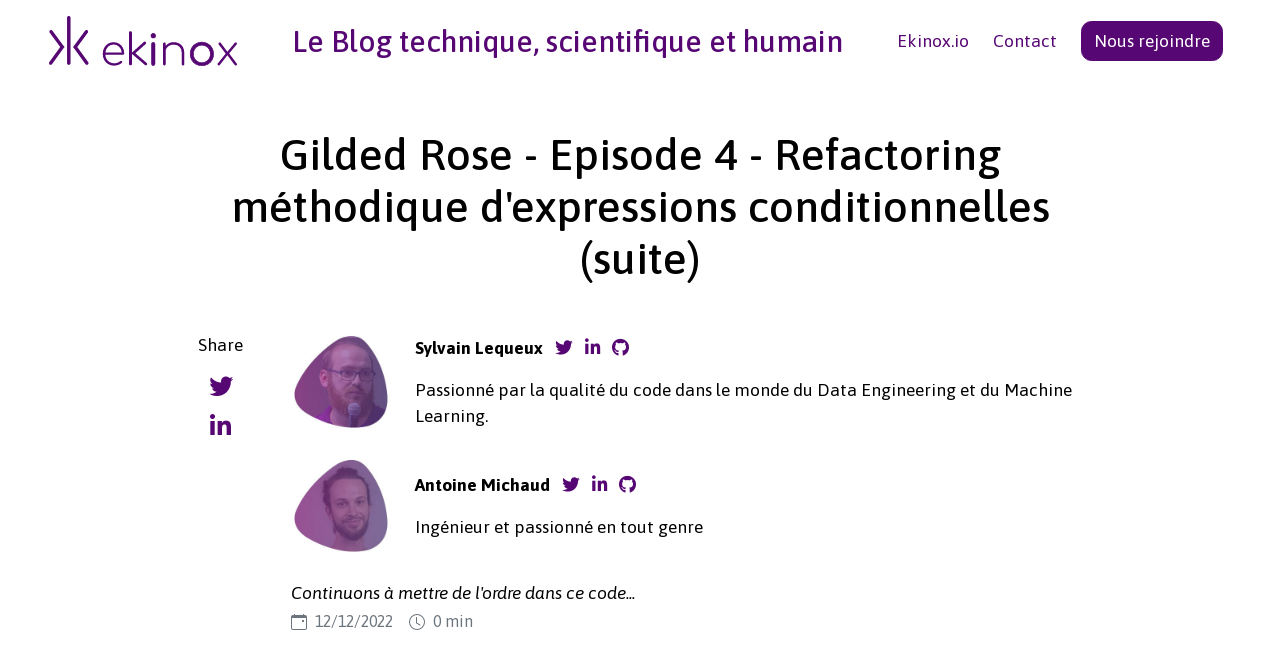

--- FILE ---
content_type: text/html
request_url: https://blog.ekinox.io/craft/gilded-rose-5-episode-4
body_size: 38994
content:
<!-- saved from url=(0069)https://www.ekinox.io/maquette/posts-list?q=%2Fmaquette%2Fposts-list# -->
<html lang="fr">
  <head>
    <meta http-equiv="Content-Type" content="text/html; charset=UTF-8" />

    <meta
      name="viewport"
      content="width=device-width, initial-scale=1, shrink-to-fit=no"
    />

    <link
      rel="shortcut"
      href="https://www.ekinox.io/images/favicon-ekinox.png"
      type="image/png"
    />
    <link
      rel="icon"
      href="https://www.ekinox.io/images/favicon-ekinox.png"
      type="image/png"
    />
    <link
      rel="apple-touch-icon"
      href="https://www.ekinox.io/images/favicon-ekinox.png"
    />

    <link rel="canonical" href="https://blog.ekinox.io/craft/gilded-rose-5-episode-4" />
    <link
      href="https://fonts.googleapis.com/css2?family=Asap:ital,wght@0,400;0,500;0,600;0,700;1,400;1,500;1,600;1,700&amp;display=swap"
      rel="stylesheet"
    />
    <title>Gilded Rose - Episode 4 - Refactoring méthodique d'expressions conditionnelles (suite)</title>
    <meta name="description" content="Continuons à mettre de l'ordre dans ce code..." />

    <!-- Global site tag (gtag.js) - Google Analytics -->
    <script
      async
      src="https://www.googletagmanager.com/gtag/js?id=UA-156613297-1"
    ></script>
    <script>
      window.dataLayer = window.dataLayer || [];
      function gtag() {
        dataLayer.push(arguments);
      }
      gtag("js", new Date());

      gtag("config", "UA-156613297-1");
    </script>

    <script src="https://www.google.com/recaptcha/api.js"></script>

    <!-- Quantcast Choice. Consent Manager Tag v2.0 (for TCF 2.0) -->
    <script type="text/javascript" async>
      (function () {
        var host = window.location.hostname;
        var element = document.createElement("script");
        var firstScript = document.getElementsByTagName("script")[0];
        var url = "https://quantcast.mgr.consensu.org".concat(
          "/choice/",
          "n44-7_3jDuc5w",
          "/",
          host,
          "/choice.js"
        );
        var uspTries = 0;
        var uspTriesLimit = 3;
        element.async = true;
        element.type = "text/javascript";
        element.src = url;

        firstScript.parentNode.insertBefore(element, firstScript);

        function makeStub() {
          var TCF_LOCATOR_NAME = "__tcfapiLocator";
          var queue = [];
          var win = window;
          var cmpFrame;

          function addFrame() {
            var doc = win.document;
            var otherCMP = !!win.frames[TCF_LOCATOR_NAME];

            if (!otherCMP) {
              if (doc.body) {
                var iframe = doc.createElement("iframe");

                iframe.style.cssText = "display:none";
                iframe.name = TCF_LOCATOR_NAME;
                doc.body.appendChild(iframe);
              } else {
                setTimeout(addFrame, 5);
              }
            }
            return !otherCMP;
          }

          function tcfAPIHandler() {
            var gdprApplies;
            var args = arguments;

            if (!args.length) {
              return queue;
            } else if (args[0] === "setGdprApplies") {
              if (
                args.length > 3 &&
                args[2] === 2 &&
                typeof args[3] === "boolean"
              ) {
                gdprApplies = args[3];
                if (typeof args[2] === "function") {
                  args[2]("set", true);
                }
              }
            } else if (args[0] === "ping") {
              var retr = {
                gdprApplies: gdprApplies,
                cmpLoaded: false,
                cmpStatus: "stub",
              };

              if (typeof args[2] === "function") {
                args[2](retr);
              }
            } else {
              queue.push(args);
            }
          }

          function postMessageEventHandler(event) {
            var msgIsString = typeof event.data === "string";
            var json = {};

            try {
              if (msgIsString) {
                json = JSON.parse(event.data);
              } else {
                json = event.data;
              }
            } catch (ignore) {}

            var payload = json.__tcfapiCall;

            if (payload) {
              window.__tcfapi(
                payload.command,
                payload.version,
                function (retValue, success) {
                  var returnMsg = {
                    __tcfapiReturn: {
                      returnValue: retValue,
                      success: success,
                      callId: payload.callId,
                    },
                  };
                  if (msgIsString) {
                    returnMsg = JSON.stringify(returnMsg);
                  }
                  event.source.postMessage(returnMsg, "*");
                },
                payload.parameter
              );
            }
          }

          while (win) {
            try {
              if (win.frames[TCF_LOCATOR_NAME]) {
                cmpFrame = win;
                break;
              }
            } catch (ignore) {}

            if (win === window.top) {
              break;
            }
            win = win.parent;
          }
          if (!cmpFrame) {
            addFrame();
            win.__tcfapi = tcfAPIHandler;
            win.addEventListener("message", postMessageEventHandler, false);
          }
        }

        makeStub();

        var uspStubFunction = function () {
          var arg = arguments;
          if (typeof window.__uspapi !== uspStubFunction) {
            setTimeout(function () {
              if (typeof window.__uspapi !== "undefined") {
                window.__uspapi.apply(window.__uspapi, arg);
              }
            }, 500);
          }
        };

        var checkIfUspIsReady = function () {
          uspTries++;
          if (window.__uspapi === uspStubFunction && uspTries < uspTriesLimit) {
            console.warn("USP is not accessible");
          } else {
            clearInterval(uspInterval);
          }
        };

        if (typeof window.__uspapi === "undefined") {
          window.__uspapi = uspStubFunction;
          var uspInterval = setInterval(checkIfUspIsReady, 6000);
        }
      })();
    </script>
    <!-- End Quantcast Choice. Consent Manager Tag v2.0 (for TCF 2.0) -->

    <link rel="stylesheet" href="/css/vendors_app.css" />
    <link rel="stylesheet" href="/assets/main.css" />
    <link rel="stylesheet" href="/css/app.css" />
  </head>
  <body>
    <header class="fixed-top">
  <div id="ex-header" class="ex-force-white">
    <div
      class="
        row
        d-none d-xl-flex
        align-items-center
        justify-content-between
        pl-5
        pr-5
      "
    >
      <div>
        <a
          href="/"
          class="
            d-inline-block
            ml-lg-3
            h2
            m-0
            font-weight-semibold
            text-decoration-none
          "
        >
          <svg xmlns="http://www.w3.org/2000/svg" viewBox="0 0 298 79.18">
            <path
              d="M112.06,44.24a15.85,15.85,0,0,1,6,6.36,19.66,19.66,0,0,1,2.13,9.26,1.8,1.8,0,0,1-.53,1.37,2,2,0,0,1-1.4.5H90.3a14.75,14.75,0,0,0,2.07,7,13.1,13.1,0,0,0,5,4.83,14.16,14.16,0,0,0,7,1.74,16,16,0,0,0,5.23-.9,11.09,11.09,0,0,0,4.17-2.37,2.25,2.25,0,0,1,1.4-.53,1.76,1.76,0,0,1,1.2.4,1.78,1.78,0,0,1,.74,1.4,1.75,1.75,0,0,1-.61,1.26,16.74,16.74,0,0,1-5.56,3.2,18.86,18.86,0,0,1-6.57,1.27A18.34,18.34,0,0,1,95,76.69a16.77,16.77,0,0,1-6.43-6.59,19.46,19.46,0,0,1-2.33-9.57A20.88,20.88,0,0,1,88.4,50.9a16.14,16.14,0,0,1,6.07-6.6,16.83,16.83,0,0,1,8.89-2.37A16.5,16.5,0,0,1,112.06,44.24ZM94.6,49.13a14.64,14.64,0,0,0-4.23,9.13h25.92a13.93,13.93,0,0,0-4-9.13,12.25,12.25,0,0,0-8.94-3.46A12.09,12.09,0,0,0,94.6,49.13Z"
              transform="translate(-1 -0.41)"
            ></path>
            <path
              d="M166.23,35.34a3.47,3.47,0,0,1-2.53-1.07,3.54,3.54,0,0,1-1.06-2.6,3.29,3.29,0,0,1,1.1-2.63,3.72,3.72,0,0,1,2.56-1,3.64,3.64,0,0,1,2.5,1,3.32,3.32,0,0,1,1.1,2.63,3.64,3.64,0,0,1-3.67,3.67Zm.07,43.39a2.42,2.42,0,0,1-2.6-2.6V44.87a2.6,2.6,0,0,1,.7-1.9,2.56,2.56,0,0,1,1.9-.7,2.48,2.48,0,0,1,1.84.7,2.6,2.6,0,0,1,.7,1.9V76.13a2.6,2.6,0,0,1-.7,1.9A2.52,2.52,0,0,1,166.3,78.73Z"
              transform="translate(-1 -0.41)"
            ></path>
            <path
              d="M166.3,79.26a2.94,2.94,0,0,1-3.12-3.13V44.87a2.94,2.94,0,0,1,3.12-3.13,3,3,0,0,1,2.21.86,3.05,3.05,0,0,1,.85,2.27V76.13a3.07,3.07,0,0,1-.85,2.27A3,3,0,0,1,166.3,79.26Zm0-36.46a1.88,1.88,0,0,0-2.07,2.07V76.13a1.89,1.89,0,0,0,2.07,2.07,2,2,0,0,0,1.46-.54,2,2,0,0,0,.55-1.53V44.87a2,2,0,0,0-.55-1.53A2,2,0,0,0,166.3,42.8Zm-.07-6.94a4,4,0,0,1-2.9-1.22,4.06,4.06,0,0,1-1.22-3,3.86,3.86,0,0,1,1.28-3,4.35,4.35,0,0,1,5.76,0,3.86,3.86,0,0,1,1.28,3,4.17,4.17,0,0,1-4.2,4.19Zm.07-7.26a3.24,3.24,0,0,0-2.22.83,2.84,2.84,0,0,0-.92,2.24,3,3,0,0,0,.92,2.23,2.91,2.91,0,0,0,2.15.91,3.12,3.12,0,0,0,3.15-3.14,2.84,2.84,0,0,0-.92-2.24A3.18,3.18,0,0,0,166.3,28.6Z"
              transform="translate(-1 -0.41)"
            ></path>
            <path
              d="M207.26,43.8a14.58,14.58,0,0,1,6,5.83,18.43,18.43,0,0,1,2.16,9.17V76.73a2,2,0,0,1-.56,1.43,2,2,0,0,1-3.43-1.43V58.8q0-6.33-3.57-9.67a13.09,13.09,0,0,0-9.3-3.33,14.91,14.91,0,0,0-6.43,1.37,11.2,11.2,0,0,0-4.57,3.8,9.28,9.28,0,0,0-1.66,5.36v20.4a2,2,0,0,1-.54,1.43,1.89,1.89,0,0,1-1.46.57,1.93,1.93,0,0,1-2-2V44.27a1.92,1.92,0,0,1,.56-1.47,2,2,0,0,1,1.44-.53,1.85,1.85,0,0,1,2,2v3.47a15.72,15.72,0,0,1,5.53-4.37,16.19,16.19,0,0,1,7.13-1.57A18.56,18.56,0,0,1,207.26,43.8Z"
              transform="translate(-1 -0.41)"
            ></path>
            <path
              d="M243.35,79.06a18.85,18.85,0,0,1-9.53-2.4,17.43,17.43,0,0,1-6.6-6.6,18.85,18.85,0,0,1-2.4-9.53,19,19,0,0,1,2.4-9.6,17.4,17.4,0,0,1,6.6-6.59,20,20,0,0,1,19,0,17.51,17.51,0,0,1,6.56,6.59,19.56,19.56,0,0,1,2.47,9.6,18.66,18.66,0,0,1-2.43,9.53,17.86,17.86,0,0,1-6.6,6.6A18.71,18.71,0,0,1,243.35,79.06Zm0-4.67a13.31,13.31,0,0,0,6.93-1.8,12.71,12.71,0,0,0,4.8-4.93,14.53,14.53,0,0,0,1.73-7.13,14.73,14.73,0,0,0-1.73-7.16,12.75,12.75,0,0,0-4.8-5,14.24,14.24,0,0,0-13.86,0,12.89,12.89,0,0,0-4.83,5,14.42,14.42,0,0,0-1.77,7.16,14.23,14.23,0,0,0,1.77,7.13,12.85,12.85,0,0,0,4.83,4.93A13.31,13.31,0,0,0,243.35,74.39Z"
              transform="translate(-1 -0.41)"
            ></path>
            <path
              d="M243.35,79.59a19.43,19.43,0,0,1-9.79-2.47,18,18,0,0,1-6.8-6.8,19.43,19.43,0,0,1-2.47-9.79,19.61,19.61,0,0,1,2.47-9.86,18,18,0,0,1,6.8-6.79,20.58,20.58,0,0,1,19.55,0,18.06,18.06,0,0,1,6.76,6.79,20,20,0,0,1,2.53,9.86,19.28,19.28,0,0,1-2.5,9.8,18.36,18.36,0,0,1-6.79,6.79A19.29,19.29,0,0,1,243.35,79.59Zm0-37.13a18.4,18.4,0,0,0-9.27,2.34,16.86,16.86,0,0,0-6.4,6.39,18.55,18.55,0,0,0-2.33,9.34,18.37,18.37,0,0,0,2.33,9.27,16.88,16.88,0,0,0,6.4,6.4,19.56,19.56,0,0,0,18.5,0A17.37,17.37,0,0,0,259,69.8a18.18,18.18,0,0,0,2.36-9.27,19,19,0,0,0-2.4-9.34,17,17,0,0,0-6.37-6.4A18.29,18.29,0,0,0,243.35,42.46Zm0,32.46a14.05,14.05,0,0,1-7.2-1.87,13.59,13.59,0,0,1-5-5.13,14.81,14.81,0,0,1-1.84-7.39,15.11,15.11,0,0,1,1.83-7.42,13.63,13.63,0,0,1,5-5.16,14.73,14.73,0,0,1,14.4,0,13.38,13.38,0,0,1,5,5.16,16.13,16.13,0,0,1,0,14.81,13.44,13.44,0,0,1-5,5.13A14.05,14.05,0,0,1,243.35,74.92Zm0-27.79a13,13,0,0,0-6.67,1.73A12.48,12.48,0,0,0,232,53.62a14.11,14.11,0,0,0-1.69,6.91A13.88,13.88,0,0,0,232,67.4a12.57,12.57,0,0,0,4.64,4.74,13.7,13.7,0,0,0,13.33,0,12.39,12.39,0,0,0,4.61-4.73,15,15,0,0,0,0-13.79,12.17,12.17,0,0,0-4.6-4.76A12.92,12.92,0,0,0,243.35,47.13Z"
              transform="translate(-1 -0.41)"
            ></path>
            <path
              d="M299,77a1.52,1.52,0,0,1-.6,1.27,2,2,0,0,1-1.2.47,2.31,2.31,0,0,1-1.23-.27,4.43,4.43,0,0,1-1-1L283.74,62.6,271.61,78.13a1.57,1.57,0,0,1-1.4.6,1.86,1.86,0,0,1-1.43-.6,2,2,0,0,1-.57-1.4,1.87,1.87,0,0,1,.46-1.27l12.4-15.4L270.14,45.6a2.09,2.09,0,0,1,.1-2.73,1.88,1.88,0,0,1,1.43-.6,2,2,0,0,1,1.47.6l10.66,14.2,11.14-13.6a2.75,2.75,0,0,1,2.06-1.2,1.8,1.8,0,0,1,1.37.53,1.9,1.9,0,0,1,.5,1.34,2.47,2.47,0,0,1-.54,1.46L286.54,59.67,298.4,75.46A2.57,2.57,0,0,1,299,77Z"
              transform="translate(-1 -0.41)"
            ></path>
            <path
              d="M156.64,76.46a2.11,2.11,0,0,1-.6,1.47,1.93,1.93,0,0,1-1.44.65A2.58,2.58,0,0,1,153,77.9L132.47,60.37V76.24a2.17,2.17,0,0,1-2.27,2.34,2.35,2.35,0,0,1-1.7-.61,2.25,2.25,0,0,1-.64-1.73V26.91a2.27,2.27,0,0,1,.64-1.74,2.38,2.38,0,0,1,1.7-.6,2.15,2.15,0,0,1,2.27,2.34V58.48l18.81-16.92a2.56,2.56,0,0,1,1.58-.68,2.22,2.22,0,0,1,1.28,4L137.83,59.31l17.83,15.26A2.63,2.63,0,0,1,156.64,76.46Z"
              transform="translate(-1 -0.41)"
            ></path>
            <path
              d="M35.15,75A2.65,2.65,0,0,1,34.34,77a2.73,2.73,0,0,1-3.9,0A2.66,2.66,0,0,1,29.62,75V3.17a2.66,2.66,0,0,1,.82-1.94,2.73,2.73,0,0,1,3.9,0,2.65,2.65,0,0,1,.81,1.94Z"
              transform="translate(-1 -0.41)"
            ></path>
            <path
              d="M42.63,46.49l2,1.35L63,73.31a2.94,2.94,0,0,1,.59,1.92,2.7,2.7,0,0,1-.7,1.8,2.38,2.38,0,0,1-1.87.74,2.92,2.92,0,0,1-1.14-.24,2.86,2.86,0,0,1-1-.74L41.29,52.37,39,49.53l2.74-3.46L58.35,23.49a2.55,2.55,0,0,1,2.12-1,2.33,2.33,0,0,1,1.8.74A2.89,2.89,0,0,1,63,25a2.69,2.69,0,0,1-.5,1.81L45.11,50.46l-2.41,2"
              transform="translate(-1 -0.41)"
            ></path>
            <path
              d="M21.91,52.44l-2.4-2L2.1,26.82A2.69,2.69,0,0,1,1.6,25a2.89,2.89,0,0,1,.75-1.77,2.31,2.31,0,0,1,1.8-.74,2.55,2.55,0,0,1,2.12,1L22.83,46.07l2.75,3.46-2.25,2.84L5.71,76.79a2.9,2.9,0,0,1-1,.74,2.83,2.83,0,0,1-1.13.24A2.38,2.38,0,0,1,1.71,77,2.76,2.76,0,0,1,1,75.23a3,3,0,0,1,.6-1.92L20,47.84l2-1.35"
              transform="translate(-1 -0.41)"
            ></path>
          </svg>
        </a>
      </div>
      <div>
        <h1 class="display-5 mb-0 ekinox-header">Le Blog technique, scientifique et humain</h1>
      </div>
      <div class="d-flex align-items-center justify-content-between">
        <a target="_blank" class="mr-4" href="https://www.ekinox.io">Ekinox.io</a>
        <a target="_blank" class="mr-4" href="https://www.ekinox.io/contact">Contact</a>
        <a target="_blank" class="mr-4 btn btn-primary text-white shadow-none" href="https://www.ekinox.io/nous-rejoindre" class=""> Nous rejoindre</a>
      </div>
    </div>
    <div class="d-xl-none">
      <div class="row align-items-center">
        <div class="col-2">
          <div class="pl-3">
            <a
              class="text-decoration-none"
              data-toggle="collapse"
              href="https://www.ekinox.io/maquette/posts-list?q=%2Fmaquette%2Fposts-list#ex-lateral-menu"
              role="button"
              aria-expanded="false"
              aria-controls="collapseExample"
              ><i class="fas fa-bars"></i
            ></a>
          </div>
        </div>
        <div class="col-8 text-center">
          <a
            href="https://www.ekinox.io/"
            class="h2 m-0 font-weight-semibold text-decoration-none"
          >
            <svg xmlns="http://www.w3.org/2000/svg" viewBox="0 0 298 79.18">
              <path
                d="M112.06,44.24a15.85,15.85,0,0,1,6,6.36,19.66,19.66,0,0,1,2.13,9.26,1.8,1.8,0,0,1-.53,1.37,2,2,0,0,1-1.4.5H90.3a14.75,14.75,0,0,0,2.07,7,13.1,13.1,0,0,0,5,4.83,14.16,14.16,0,0,0,7,1.74,16,16,0,0,0,5.23-.9,11.09,11.09,0,0,0,4.17-2.37,2.25,2.25,0,0,1,1.4-.53,1.76,1.76,0,0,1,1.2.4,1.78,1.78,0,0,1,.74,1.4,1.75,1.75,0,0,1-.61,1.26,16.74,16.74,0,0,1-5.56,3.2,18.86,18.86,0,0,1-6.57,1.27A18.34,18.34,0,0,1,95,76.69a16.77,16.77,0,0,1-6.43-6.59,19.46,19.46,0,0,1-2.33-9.57A20.88,20.88,0,0,1,88.4,50.9a16.14,16.14,0,0,1,6.07-6.6,16.83,16.83,0,0,1,8.89-2.37A16.5,16.5,0,0,1,112.06,44.24ZM94.6,49.13a14.64,14.64,0,0,0-4.23,9.13h25.92a13.93,13.93,0,0,0-4-9.13,12.25,12.25,0,0,0-8.94-3.46A12.09,12.09,0,0,0,94.6,49.13Z"
                transform="translate(-1 -0.41)"
              ></path>
              <path
                d="M166.23,35.34a3.47,3.47,0,0,1-2.53-1.07,3.54,3.54,0,0,1-1.06-2.6,3.29,3.29,0,0,1,1.1-2.63,3.72,3.72,0,0,1,2.56-1,3.64,3.64,0,0,1,2.5,1,3.32,3.32,0,0,1,1.1,2.63,3.64,3.64,0,0,1-3.67,3.67Zm.07,43.39a2.42,2.42,0,0,1-2.6-2.6V44.87a2.6,2.6,0,0,1,.7-1.9,2.56,2.56,0,0,1,1.9-.7,2.48,2.48,0,0,1,1.84.7,2.6,2.6,0,0,1,.7,1.9V76.13a2.6,2.6,0,0,1-.7,1.9A2.52,2.52,0,0,1,166.3,78.73Z"
                transform="translate(-1 -0.41)"
              ></path>
              <path
                d="M166.3,79.26a2.94,2.94,0,0,1-3.12-3.13V44.87a2.94,2.94,0,0,1,3.12-3.13,3,3,0,0,1,2.21.86,3.05,3.05,0,0,1,.85,2.27V76.13a3.07,3.07,0,0,1-.85,2.27A3,3,0,0,1,166.3,79.26Zm0-36.46a1.88,1.88,0,0,0-2.07,2.07V76.13a1.89,1.89,0,0,0,2.07,2.07,2,2,0,0,0,1.46-.54,2,2,0,0,0,.55-1.53V44.87a2,2,0,0,0-.55-1.53A2,2,0,0,0,166.3,42.8Zm-.07-6.94a4,4,0,0,1-2.9-1.22,4.06,4.06,0,0,1-1.22-3,3.86,3.86,0,0,1,1.28-3,4.35,4.35,0,0,1,5.76,0,3.86,3.86,0,0,1,1.28,3,4.17,4.17,0,0,1-4.2,4.19Zm.07-7.26a3.24,3.24,0,0,0-2.22.83,2.84,2.84,0,0,0-.92,2.24,3,3,0,0,0,.92,2.23,2.91,2.91,0,0,0,2.15.91,3.12,3.12,0,0,0,3.15-3.14,2.84,2.84,0,0,0-.92-2.24A3.18,3.18,0,0,0,166.3,28.6Z"
                transform="translate(-1 -0.41)"
              ></path>
              <path
                d="M207.26,43.8a14.58,14.58,0,0,1,6,5.83,18.43,18.43,0,0,1,2.16,9.17V76.73a2,2,0,0,1-.56,1.43,2,2,0,0,1-3.43-1.43V58.8q0-6.33-3.57-9.67a13.09,13.09,0,0,0-9.3-3.33,14.91,14.91,0,0,0-6.43,1.37,11.2,11.2,0,0,0-4.57,3.8,9.28,9.28,0,0,0-1.66,5.36v20.4a2,2,0,0,1-.54,1.43,1.89,1.89,0,0,1-1.46.57,1.93,1.93,0,0,1-2-2V44.27a1.92,1.92,0,0,1,.56-1.47,2,2,0,0,1,1.44-.53,1.85,1.85,0,0,1,2,2v3.47a15.72,15.72,0,0,1,5.53-4.37,16.19,16.19,0,0,1,7.13-1.57A18.56,18.56,0,0,1,207.26,43.8Z"
                transform="translate(-1 -0.41)"
              ></path>
              <path
                d="M243.35,79.06a18.85,18.85,0,0,1-9.53-2.4,17.43,17.43,0,0,1-6.6-6.6,18.85,18.85,0,0,1-2.4-9.53,19,19,0,0,1,2.4-9.6,17.4,17.4,0,0,1,6.6-6.59,20,20,0,0,1,19,0,17.51,17.51,0,0,1,6.56,6.59,19.56,19.56,0,0,1,2.47,9.6,18.66,18.66,0,0,1-2.43,9.53,17.86,17.86,0,0,1-6.6,6.6A18.71,18.71,0,0,1,243.35,79.06Zm0-4.67a13.31,13.31,0,0,0,6.93-1.8,12.71,12.71,0,0,0,4.8-4.93,14.53,14.53,0,0,0,1.73-7.13,14.73,14.73,0,0,0-1.73-7.16,12.75,12.75,0,0,0-4.8-5,14.24,14.24,0,0,0-13.86,0,12.89,12.89,0,0,0-4.83,5,14.42,14.42,0,0,0-1.77,7.16,14.23,14.23,0,0,0,1.77,7.13,12.85,12.85,0,0,0,4.83,4.93A13.31,13.31,0,0,0,243.35,74.39Z"
                transform="translate(-1 -0.41)"
              ></path>
              <path
                d="M243.35,79.59a19.43,19.43,0,0,1-9.79-2.47,18,18,0,0,1-6.8-6.8,19.43,19.43,0,0,1-2.47-9.79,19.61,19.61,0,0,1,2.47-9.86,18,18,0,0,1,6.8-6.79,20.58,20.58,0,0,1,19.55,0,18.06,18.06,0,0,1,6.76,6.79,20,20,0,0,1,2.53,9.86,19.28,19.28,0,0,1-2.5,9.8,18.36,18.36,0,0,1-6.79,6.79A19.29,19.29,0,0,1,243.35,79.59Zm0-37.13a18.4,18.4,0,0,0-9.27,2.34,16.86,16.86,0,0,0-6.4,6.39,18.55,18.55,0,0,0-2.33,9.34,18.37,18.37,0,0,0,2.33,9.27,16.88,16.88,0,0,0,6.4,6.4,19.56,19.56,0,0,0,18.5,0A17.37,17.37,0,0,0,259,69.8a18.18,18.18,0,0,0,2.36-9.27,19,19,0,0,0-2.4-9.34,17,17,0,0,0-6.37-6.4A18.29,18.29,0,0,0,243.35,42.46Zm0,32.46a14.05,14.05,0,0,1-7.2-1.87,13.59,13.59,0,0,1-5-5.13,14.81,14.81,0,0,1-1.84-7.39,15.11,15.11,0,0,1,1.83-7.42,13.63,13.63,0,0,1,5-5.16,14.73,14.73,0,0,1,14.4,0,13.38,13.38,0,0,1,5,5.16,16.13,16.13,0,0,1,0,14.81,13.44,13.44,0,0,1-5,5.13A14.05,14.05,0,0,1,243.35,74.92Zm0-27.79a13,13,0,0,0-6.67,1.73A12.48,12.48,0,0,0,232,53.62a14.11,14.11,0,0,0-1.69,6.91A13.88,13.88,0,0,0,232,67.4a12.57,12.57,0,0,0,4.64,4.74,13.7,13.7,0,0,0,13.33,0,12.39,12.39,0,0,0,4.61-4.73,15,15,0,0,0,0-13.79,12.17,12.17,0,0,0-4.6-4.76A12.92,12.92,0,0,0,243.35,47.13Z"
                transform="translate(-1 -0.41)"
              ></path>
              <path
                d="M299,77a1.52,1.52,0,0,1-.6,1.27,2,2,0,0,1-1.2.47,2.31,2.31,0,0,1-1.23-.27,4.43,4.43,0,0,1-1-1L283.74,62.6,271.61,78.13a1.57,1.57,0,0,1-1.4.6,1.86,1.86,0,0,1-1.43-.6,2,2,0,0,1-.57-1.4,1.87,1.87,0,0,1,.46-1.27l12.4-15.4L270.14,45.6a2.09,2.09,0,0,1,.1-2.73,1.88,1.88,0,0,1,1.43-.6,2,2,0,0,1,1.47.6l10.66,14.2,11.14-13.6a2.75,2.75,0,0,1,2.06-1.2,1.8,1.8,0,0,1,1.37.53,1.9,1.9,0,0,1,.5,1.34,2.47,2.47,0,0,1-.54,1.46L286.54,59.67,298.4,75.46A2.57,2.57,0,0,1,299,77Z"
                transform="translate(-1 -0.41)"
              ></path>
              <path
                d="M156.64,76.46a2.11,2.11,0,0,1-.6,1.47,1.93,1.93,0,0,1-1.44.65A2.58,2.58,0,0,1,153,77.9L132.47,60.37V76.24a2.17,2.17,0,0,1-2.27,2.34,2.35,2.35,0,0,1-1.7-.61,2.25,2.25,0,0,1-.64-1.73V26.91a2.27,2.27,0,0,1,.64-1.74,2.38,2.38,0,0,1,1.7-.6,2.15,2.15,0,0,1,2.27,2.34V58.48l18.81-16.92a2.56,2.56,0,0,1,1.58-.68,2.22,2.22,0,0,1,1.28,4L137.83,59.31l17.83,15.26A2.63,2.63,0,0,1,156.64,76.46Z"
                transform="translate(-1 -0.41)"
              ></path>
              <path
                d="M35.15,75A2.65,2.65,0,0,1,34.34,77a2.73,2.73,0,0,1-3.9,0A2.66,2.66,0,0,1,29.62,75V3.17a2.66,2.66,0,0,1,.82-1.94,2.73,2.73,0,0,1,3.9,0,2.65,2.65,0,0,1,.81,1.94Z"
                transform="translate(-1 -0.41)"
              ></path>
              <path
                d="M42.63,46.49l2,1.35L63,73.31a2.94,2.94,0,0,1,.59,1.92,2.7,2.7,0,0,1-.7,1.8,2.38,2.38,0,0,1-1.87.74,2.92,2.92,0,0,1-1.14-.24,2.86,2.86,0,0,1-1-.74L41.29,52.37,39,49.53l2.74-3.46L58.35,23.49a2.55,2.55,0,0,1,2.12-1,2.33,2.33,0,0,1,1.8.74A2.89,2.89,0,0,1,63,25a2.69,2.69,0,0,1-.5,1.81L45.11,50.46l-2.41,2"
                transform="translate(-1 -0.41)"
              ></path>
              <path
                d="M21.91,52.44l-2.4-2L2.1,26.82A2.69,2.69,0,0,1,1.6,25a2.89,2.89,0,0,1,.75-1.77,2.31,2.31,0,0,1,1.8-.74,2.55,2.55,0,0,1,2.12,1L22.83,46.07l2.75,3.46-2.25,2.84L5.71,76.79a2.9,2.9,0,0,1-1,.74,2.83,2.83,0,0,1-1.13.24A2.38,2.38,0,0,1,1.71,77,2.76,2.76,0,0,1,1,75.23a3,3,0,0,1,.6-1.92L20,47.84l2-1.35"
                transform="translate(-1 -0.41)"
              ></path>
            </svg>
          </a>
        </div>
        <div class="col-2 text-right"></div>
      </div>
    </div>
  </div>
</header>


    <div class="post-page container pt-6 pb-5 px-md-6">
      <p class="h1 text-center mb-5">Gilded Rose - Episode 4 - Refactoring méthodique d'expressions conditionnelles (suite)</p>

      
      
      
      <div class="d-flex flex-column flex-md-row">
        <div
          class="
            post-page-share-buttons
            d-none d-md-flex
            flex-md-column
            text-md-center
            mr-5
            mb-4
          "
        >
          

<div class="mb-3">Share</div>
<div class="mb-3">
  <a
    href="http://twitter.com/intent/tweet?text=Un%20article%20à%20lire%20%21%20https://blog.ekinox.io/craft/gilded-rose-5-episode-4%20via%20%40ekinox_io"
    target="_blank"
    ><i class="fab fa-twitter text-primary"></i
  ></a>
</div>
<div class="mb-3">
  <a
    href="https://www.linkedin.com/shareArticle?mini=true&url=https://blog.ekinox.io/craft/gilded-rose-5-episode-4&title=&summary=&source="
    target="_blank"
    ><i class="fab fa-linkedin-in text-primary"></i
  ></a>
</div>

        </div>

        <div class="flex-grow-1">
          
          
          <div class="d-flex align-items-center mb-4">
            <div class="text-center mr-4">
              <a href="https://www.ekinox.io/equipe">
                <img
                  class="author-image mb-4 mb-md-0"
                  src="/images/sylvain.jpeg"
                  alt="Sylvain Lequeux"
                />
              </a>
              <!--                        <a href="https://www.ekinox.io/maquette/post#" class="d-md-none btn btn-outline-primary rounded-pill px-3">Follow</a>-->
            </div>
            <div class="flex-grow-1">
              <p>
                <span class="d-inline-block mr-2 font-weight-bold"
                  >Sylvain Lequeux</span
                >
                
                <span class="mr-2"
                  ><a href="https://twitter.com/slequeux"
                    ><i class="fab fa-twitter text-primary"></i></a
                ></span>
                 
                <span class="mr-2"
                  ><a href="https://linkedin.com/in/slequeux"
                    ><i class="fab fa-linkedin-in text-primary"></i></a
                ></span>
                 
                <span class="mr-2"
                  ><a href="https://github.com/slequeux"
                    ><i class="fab fa-github text-primary"></i></a
                ></span>
                
                <!--                        <a href="https://www.ekinox.io/maquette/post#" class="d-none d-md-inline-block btn btn-outline-primary rounded-pill px-3">Follow</a>-->
              </p>
              <p class="mb-0">Passionné par la qualité du code dans le monde du Data Engineering et du Machine Learning.</p>
            </div>
          </div>
          
          
          <div class="d-flex align-items-center mb-4">
            <div class="text-center mr-4">
              <a href="https://www.ekinox.io/equipe">
                <img
                  class="author-image mb-4 mb-md-0"
                  src="/images/250.jpeg"
                  alt="Antoine Michaud"
                />
              </a>
              <!--                        <a href="https://www.ekinox.io/maquette/post#" class="d-md-none btn btn-outline-primary rounded-pill px-3">Follow</a>-->
            </div>
            <div class="flex-grow-1">
              <p>
                <span class="d-inline-block mr-2 font-weight-bold"
                  >Antoine Michaud</span
                >
                
                <span class="mr-2"
                  ><a href="https://twitter.com/AMichaud34"
                    ><i class="fab fa-twitter text-primary"></i></a
                ></span>
                 
                <span class="mr-2"
                  ><a href="https://linkedin.com/in/antoinemichaud"
                    ><i class="fab fa-linkedin-in text-primary"></i></a
                ></span>
                 
                <span class="mr-2"
                  ><a href="https://github.com/antoinemichaud"
                    ><i class="fab fa-github text-primary"></i></a
                ></span>
                
                <!--                        <a href="https://www.ekinox.io/maquette/post#" class="d-none d-md-inline-block btn btn-outline-primary rounded-pill px-3">Follow</a>-->
              </p>
              <p class="mb-0">Ingénieur et passionné en tout genre</p>
            </div>
          </div>
          

          <p class="mb-1"><em>Continuons à mettre de l'ordre dans ce code...</em></p>
          <div class="figure-caption mb-3 d-flex align-items-center">
            <div class="mr-3 d-flex align-items-center">
              <svg
                xmlns="http://www.w3.org/2000/svg"
                width="16"
                height="16"
                fill="currentColor"
                class="bi bi-calendar-event mr-2"
                viewBox="0 0 16 16"
              >
                <path
                  d="M11 6.5a.5.5 0 0 1 .5-.5h1a.5.5 0 0 1 .5.5v1a.5.5 0 0 1-.5.5h-1a.5.5 0 0 1-.5-.5v-1z"
                />
                <path
                  d="M3.5 0a.5.5 0 0 1 .5.5V1h8V.5a.5.5 0 0 1 1 0V1h1a2 2 0 0 1 2 2v11a2 2 0 0 1-2 2H2a2 2 0 0 1-2-2V3a2 2 0 0 1 2-2h1V.5a.5.5 0 0 1 .5-.5zM1 4v10a1 1 0 0 0 1 1h12a1 1 0 0 0 1-1V4H1z"
                />
              </svg>
              12/12/2022
            </div>
            <div class="mr-3 d-flex align-items-center">
              <svg
                xmlns="http://www.w3.org/2000/svg"
                width="16"
                height="16"
                fill="currentColor"
                class="bi bi-clock mr-2"
                viewBox="0 0 16 16"
              >
                <path
                  d="M8 3.5a.5.5 0 0 0-1 0V9a.5.5 0 0 0 .252.434l3.5 2a.5.5 0 0 0 .496-.868L8 8.71V3.5z"
                />
                <path
                  d="M8 16A8 8 0 1 0 8 0a8 8 0 0 0 0 16zm7-8A7 7 0 1 1 1 8a7 7 0 0 1 14 0z"
                />
              </svg>
              0 min
            </div>
          </div>

          <figure>
            <img
              src="/images/gilded_rose/square.png"
              class="img-fluid mb-4"
              alt="Équerre"
            />
            <figcaption>
              <em><center></center></em>
            </figcaption>
          </figure>

          <p>Dans ce quatrième épisode de la série <a href="/craft/gilded-rose-1-refactoring-serie">Refactoring Gilded Rose</a>, nous poursuivons la restructuration conditionnelle que nous avions attaquée lors de l’épisode 2 avec de nouvelles techniques.</p>

<iframe width="560" height="315" src="https://www.youtube.com/embed/47jSIjR82IQ" title="YouTube video player" frameborder="0" allow="accelerometer; autoplay; clipboard-write; encrypted-media; gyroscope; picture-in-picture" allowfullscreen=""></iframe>
<p><br /></p>

<p>Bon visionnage !</p>


          <!--                <div class="post-page-share-buttons d-flex d-md-none flex-md-column text-md-center mr-5 mb-4">-->
          <!--                    <div>Share</div>-->
          <!--                     <div class="mx-3"><a href="https://twitter.com/AMichaud34"><i class="fab fa-twitter text-primary"></i></a></div> -->
          <!--                     <div class="mx-3"><a href="https://github.com/antoinemichaud"><i class="fab fa-linkedin-in text-primary"></i></a></div> -->
          <!--                </div>-->
          <hr class="mt-4 mb-4" />
          <div class="">
            <h5 class="">
              Une réaction ? Contribuez à cet article en laissant un commentaire
              :
            </h5>

            <form
              id="comment-form"
              method="POST"
              action="https://ekinox-staticman.herokuapp.com/v3/entry/github/EkinoxIO/ekinox-blog/master/comments"
            >
              <input
                name="options[redirect]"
                type="hidden"
                value="https://blog.ekinox.io/craft/gilded-rose-5-episode-4?comment-success=true"
              />
              <input
                type="hidden"
                name="options[reCaptcha][siteKey]"
                value="6LdkTXsaAAAAAMg6EP9C--1YRMQKRvhgvt1LRV1X"
              />
              <input
                type="hidden"
                name="options[reCaptcha][secret]"
                value="ZL0OI5B52y+9MzrZ7kdQpuEi5eJhBsMSirdd2CzyvWmvDjG+44bShuNaoPlNxAP30b1Qe6tdEd9dxJHGC+6cSq/6GOu/BM2f/T2wsOpkzw2djDiWp1fGzalXmjyrTrrgol65suEem/XtS2GvPgJch+2aK+3tpH4fvj7sEb07rUrz8CXozOfY4Zp7u/iNeLn+cpHEdyUASEgSj7ew1aYr591ejX2x3FDDWGEM7DZZWua4zK85UlaiSX8/BDEoyH1SwPaN0Nhq9ck3fxNpUC5PWrn9KNBhplDtKORkweZRo8CQjzpo+MlUFvCUEvggcFVxrgjr078xp8pBvlKeFrHE/g=="
              />

              <input
                name="options[slug]"
                type="hidden"
                value="gilded-rose-5-episode-4"
              />
              <label class="w-100">
                <textarea
                  id="comment-content"
                  class="form-control"
                  name="fields[message]"
                  placeholder="Votre commentaire*"
                  aria-required="true"
                ></textarea>
              </label>
              <div class="form-row">
                <label class="col">
                  <input
                    id="comment-author"
                    class="form-control"
                    name="fields[name]"
                    type="text"
                    placeholder="Votre nom ou pseudo*"
                    aria-required="true"
                  />
                </label>
              </div>
              <div
                class="g-recaptcha"
                style="margin-bottom: 7px"
                data-callback="correctCaptcha"
                data-expired-callback="incorrectCaptcha"
                data-error-callback="incorrectCaptcha"
                data-sitekey="6LdkTXsaAAAAAMg6EP9C--1YRMQKRvhgvt1LRV1X"
              ></div>
              <button
                id="comment-submit-button"
                class="btn btn-primary btn-block"
                type="submit"
                disabled
              >
                Envoyer
              </button>
            </form>
          </div>
          <hr class="mt-4 mb-4" />
          <div>
              Aucune réaction à cet article pour l'instant. Et si vous
            étiez le premier ? 
          </div>
        </div>
      </div>
    </div>
    
    
    <div class="m-6">
      <h3>Vous pourriez aimer</h3>
      <div class="d-flex overflow-auto">
          
<div class="col-md-4">
  <a
    href="/craft/gilded-rose-1-refactoring-serie"
    class="
      featured-card
      border border-light
      d-flex
      flex-column flex-md-row
      w-100
      text-decoration-none text-dark
      mb-4
    "
  >
    <div
      class="featured-card-image"
      style="background-image: url(/images/gilded_rose/gilded_rose_serie.jpg)"
    ></div>
    <div class="featured-card-content p-4">
      <div class="mb-2">
        <h3 class="h4 font-weight-bold">Gilded Rose - Refactoring Serie</h3>
        <p class="small mb-0">23/11/2022</p>
        <p class="small mb-0 align-right">
          Temps de lecture : 0 min
        </p>
      </div>
      <p>Comment méthodiquement refactorer le code du Kata Gilded Rose ?</p>
      
    </div>
  </a>
</div>
   
<div class="col-md-4">
  <a
    href="/craft/bdd-pour-vous"
    class="
      featured-card
      border border-light
      d-flex
      flex-column flex-md-row
      w-100
      text-decoration-none text-dark
      mb-4
    "
  >
    <div
      class="featured-card-image"
      style="background-image: url(/images/yes_no.jpg)"
    ></div>
    <div class="featured-card-content p-4">
      <div class="mb-2">
        <h3 class="h4 font-weight-bold">Behaviour Driven Development : cela vaut-il la peine pour vous ?</h3>
        <p class="small mb-0">01/03/2021</p>
        <p class="small mb-0 align-right">
          Temps de lecture : 5 min
        </p>
      </div>
      <p>Le Behaviour Driven Development (BDD), dans votre cas personnel, est-ce que ça ferait une différence ? Ça dépend de votre contexte, et cet article est là pour vous aider à répondre à cette question.</p>
      
    </div>
  </a>
</div>
   
<div class="col-md-4">
  <a
    href="/craft/gilded-rose-7-episode-6"
    class="
      featured-card
      border border-light
      d-flex
      flex-column flex-md-row
      w-100
      text-decoration-none text-dark
      mb-4
    "
  >
    <div
      class="featured-card-image"
      style="background-image: url(/images/gilded_rose/sunset.png)"
    ></div>
    <div class="featured-card-content p-4">
      <div class="mb-2">
        <h3 class="h4 font-weight-bold">Gilded Rose - Episode 6 - Atteindre le cap de notre refactoring</h3>
        <p class="small mb-0">21/12/2022</p>
        <p class="small mb-0 align-right">
          Temps de lecture : 0 min
        </p>
      </div>
      <p>Un refactoring réussi est un un refactoring fini !</p>
      
    </div>
  </a>
</div>
 
      </div>
    </div>
    
    <div id="success-modal" class="modal fade in">
      <div class="modal-dialog modal-confirm">
        <div class="modal-content">
          <div class="modal-header justify-content-center">
            <div class="icon-box"></div>
            <button
              type="button"
              class="close"
              data-dismiss="modal"
              aria-hidden="true"
            >
              &times;
            </button>
          </div>
          <div class="modal-body text-center">
            <h4>Merci !</h4>
            <p>Votre commentaire a été soumis pour validation.</p>
            <button class="btn btn-success" data-dismiss="modal">
              <span>Continuer la lecture</span>
            </button>
          </div>
        </div>
      </div>
    </div>
    <footer
  class="ex-vh-footer position-relative ex-bg-image ex-bg-footer"
  style="background-image: url(/images/bg-21.jpg)"
>
  <div
    class="
      w-100
      position-absolute
      ex-bottom-0
      text-center
      pt-6
      ex-gradient-footer
    "
  >
    <ul class="list-inline m-4">
      <li class="list-inline-item">
        <a target="_blank" class="text-white mx-2" href="https://www.ekinox.io"
          >Ekinox.io</a
        >
      </li>
      <li class="list-inline-item">
        <a href="https://www.ekinox.io/mentions-legales" class="text-white mx-2"
          >Mentions légales</a
        >
      </li>
      <li class="list-inline-item">
        <a
          href="https://www.ekinox.io/cookies-donnees-personnelles"
          class="text-white mx-2"
          >Cookies &amp; données personnelles</a
        >
      </li>
      <li class="list-inline-item">
        <a href="https://www.ekinox.io/contact" class="text-white mx-2"
          >Contact</a
        >
      </li>
    </ul>
    <ul class="list-inline m-4"></ul>
    <span class="text-white small d-none">v0.0.0</span>
  </div>
</footer>

    <script
      src="https://code.jquery.com/jquery-3.6.0.slim.min.js"
      integrity="sha256-u7e5khyithlIdTpu22PHhENmPcRdFiHRjhAuHcs05RI="
      crossorigin="anonymous"
    ></script>
    <script src="https://maxcdn.bootstrapcdn.com/bootstrap/3.4.1/js/bootstrap.min.js"></script>
    <script>
      let captchaHasBeenValidated = false;
      let commentAlreadySubmitted = false;
      const queryString = window.location.search;
      const urlParams = new URLSearchParams(queryString);
      if (urlParams.get("comment-success")) {
        $("#success-modal").modal();
      }

      function updateSubmitButton() {
        $("#comment-submit-button").prop(
          "disabled",
          $("#comment-content").val() === "" ||
            $("#comment-author").val() === "" ||
            !captchaHasBeenValidated ||
            commentAlreadySubmitted
        );
      }

      function correctCaptcha() {
        captchaHasBeenValidated = true;
        updateSubmitButton();
      }

      function incorrectCaptcha() {
        captchaHasBeenValidated = false;
        updateSubmitButton();
      }

      $("#comment-content").on("input", () => {
        updateSubmitButton();
      });

      $("#comment-author").on("input", () => {
        updateSubmitButton();
      });

      $("#comment-form").on("submit", () => {
        commentAlreadySubmitted = true;
        $("#comment-submit-button").html("Un instant s'il vous plaît...");
        updateSubmitButton();
        return true;
      });
    </script>

    <!-- Mathjax Support -->
    <script
      type="text/javascript"
      async
      src="https://cdn.mathjax.org/mathjax/latest/MathJax.js?config=TeX-MML-AM_CHTML"
    ></script>
    <script src="https://www.google.com/recaptcha/api.js"></script>
    <script>
      function onSubmit(token) {
        document.getElementById("comment-form").submit();
      }
    </script>
  </body>
</html>


--- FILE ---
content_type: text/html; charset=utf-8
request_url: https://www.google.com/recaptcha/api2/anchor?ar=1&k=6LdkTXsaAAAAAMg6EP9C--1YRMQKRvhgvt1LRV1X&co=aHR0cHM6Ly9ibG9nLmVraW5veC5pbzo0NDM.&hl=en&v=7gg7H51Q-naNfhmCP3_R47ho&size=normal&anchor-ms=20000&execute-ms=15000&cb=vrigcr8esjoa
body_size: 48695
content:
<!DOCTYPE HTML><html dir="ltr" lang="en"><head><meta http-equiv="Content-Type" content="text/html; charset=UTF-8">
<meta http-equiv="X-UA-Compatible" content="IE=edge">
<title>reCAPTCHA</title>
<style type="text/css">
/* cyrillic-ext */
@font-face {
  font-family: 'Roboto';
  font-style: normal;
  font-weight: 400;
  font-stretch: 100%;
  src: url(//fonts.gstatic.com/s/roboto/v48/KFO7CnqEu92Fr1ME7kSn66aGLdTylUAMa3GUBHMdazTgWw.woff2) format('woff2');
  unicode-range: U+0460-052F, U+1C80-1C8A, U+20B4, U+2DE0-2DFF, U+A640-A69F, U+FE2E-FE2F;
}
/* cyrillic */
@font-face {
  font-family: 'Roboto';
  font-style: normal;
  font-weight: 400;
  font-stretch: 100%;
  src: url(//fonts.gstatic.com/s/roboto/v48/KFO7CnqEu92Fr1ME7kSn66aGLdTylUAMa3iUBHMdazTgWw.woff2) format('woff2');
  unicode-range: U+0301, U+0400-045F, U+0490-0491, U+04B0-04B1, U+2116;
}
/* greek-ext */
@font-face {
  font-family: 'Roboto';
  font-style: normal;
  font-weight: 400;
  font-stretch: 100%;
  src: url(//fonts.gstatic.com/s/roboto/v48/KFO7CnqEu92Fr1ME7kSn66aGLdTylUAMa3CUBHMdazTgWw.woff2) format('woff2');
  unicode-range: U+1F00-1FFF;
}
/* greek */
@font-face {
  font-family: 'Roboto';
  font-style: normal;
  font-weight: 400;
  font-stretch: 100%;
  src: url(//fonts.gstatic.com/s/roboto/v48/KFO7CnqEu92Fr1ME7kSn66aGLdTylUAMa3-UBHMdazTgWw.woff2) format('woff2');
  unicode-range: U+0370-0377, U+037A-037F, U+0384-038A, U+038C, U+038E-03A1, U+03A3-03FF;
}
/* math */
@font-face {
  font-family: 'Roboto';
  font-style: normal;
  font-weight: 400;
  font-stretch: 100%;
  src: url(//fonts.gstatic.com/s/roboto/v48/KFO7CnqEu92Fr1ME7kSn66aGLdTylUAMawCUBHMdazTgWw.woff2) format('woff2');
  unicode-range: U+0302-0303, U+0305, U+0307-0308, U+0310, U+0312, U+0315, U+031A, U+0326-0327, U+032C, U+032F-0330, U+0332-0333, U+0338, U+033A, U+0346, U+034D, U+0391-03A1, U+03A3-03A9, U+03B1-03C9, U+03D1, U+03D5-03D6, U+03F0-03F1, U+03F4-03F5, U+2016-2017, U+2034-2038, U+203C, U+2040, U+2043, U+2047, U+2050, U+2057, U+205F, U+2070-2071, U+2074-208E, U+2090-209C, U+20D0-20DC, U+20E1, U+20E5-20EF, U+2100-2112, U+2114-2115, U+2117-2121, U+2123-214F, U+2190, U+2192, U+2194-21AE, U+21B0-21E5, U+21F1-21F2, U+21F4-2211, U+2213-2214, U+2216-22FF, U+2308-230B, U+2310, U+2319, U+231C-2321, U+2336-237A, U+237C, U+2395, U+239B-23B7, U+23D0, U+23DC-23E1, U+2474-2475, U+25AF, U+25B3, U+25B7, U+25BD, U+25C1, U+25CA, U+25CC, U+25FB, U+266D-266F, U+27C0-27FF, U+2900-2AFF, U+2B0E-2B11, U+2B30-2B4C, U+2BFE, U+3030, U+FF5B, U+FF5D, U+1D400-1D7FF, U+1EE00-1EEFF;
}
/* symbols */
@font-face {
  font-family: 'Roboto';
  font-style: normal;
  font-weight: 400;
  font-stretch: 100%;
  src: url(//fonts.gstatic.com/s/roboto/v48/KFO7CnqEu92Fr1ME7kSn66aGLdTylUAMaxKUBHMdazTgWw.woff2) format('woff2');
  unicode-range: U+0001-000C, U+000E-001F, U+007F-009F, U+20DD-20E0, U+20E2-20E4, U+2150-218F, U+2190, U+2192, U+2194-2199, U+21AF, U+21E6-21F0, U+21F3, U+2218-2219, U+2299, U+22C4-22C6, U+2300-243F, U+2440-244A, U+2460-24FF, U+25A0-27BF, U+2800-28FF, U+2921-2922, U+2981, U+29BF, U+29EB, U+2B00-2BFF, U+4DC0-4DFF, U+FFF9-FFFB, U+10140-1018E, U+10190-1019C, U+101A0, U+101D0-101FD, U+102E0-102FB, U+10E60-10E7E, U+1D2C0-1D2D3, U+1D2E0-1D37F, U+1F000-1F0FF, U+1F100-1F1AD, U+1F1E6-1F1FF, U+1F30D-1F30F, U+1F315, U+1F31C, U+1F31E, U+1F320-1F32C, U+1F336, U+1F378, U+1F37D, U+1F382, U+1F393-1F39F, U+1F3A7-1F3A8, U+1F3AC-1F3AF, U+1F3C2, U+1F3C4-1F3C6, U+1F3CA-1F3CE, U+1F3D4-1F3E0, U+1F3ED, U+1F3F1-1F3F3, U+1F3F5-1F3F7, U+1F408, U+1F415, U+1F41F, U+1F426, U+1F43F, U+1F441-1F442, U+1F444, U+1F446-1F449, U+1F44C-1F44E, U+1F453, U+1F46A, U+1F47D, U+1F4A3, U+1F4B0, U+1F4B3, U+1F4B9, U+1F4BB, U+1F4BF, U+1F4C8-1F4CB, U+1F4D6, U+1F4DA, U+1F4DF, U+1F4E3-1F4E6, U+1F4EA-1F4ED, U+1F4F7, U+1F4F9-1F4FB, U+1F4FD-1F4FE, U+1F503, U+1F507-1F50B, U+1F50D, U+1F512-1F513, U+1F53E-1F54A, U+1F54F-1F5FA, U+1F610, U+1F650-1F67F, U+1F687, U+1F68D, U+1F691, U+1F694, U+1F698, U+1F6AD, U+1F6B2, U+1F6B9-1F6BA, U+1F6BC, U+1F6C6-1F6CF, U+1F6D3-1F6D7, U+1F6E0-1F6EA, U+1F6F0-1F6F3, U+1F6F7-1F6FC, U+1F700-1F7FF, U+1F800-1F80B, U+1F810-1F847, U+1F850-1F859, U+1F860-1F887, U+1F890-1F8AD, U+1F8B0-1F8BB, U+1F8C0-1F8C1, U+1F900-1F90B, U+1F93B, U+1F946, U+1F984, U+1F996, U+1F9E9, U+1FA00-1FA6F, U+1FA70-1FA7C, U+1FA80-1FA89, U+1FA8F-1FAC6, U+1FACE-1FADC, U+1FADF-1FAE9, U+1FAF0-1FAF8, U+1FB00-1FBFF;
}
/* vietnamese */
@font-face {
  font-family: 'Roboto';
  font-style: normal;
  font-weight: 400;
  font-stretch: 100%;
  src: url(//fonts.gstatic.com/s/roboto/v48/KFO7CnqEu92Fr1ME7kSn66aGLdTylUAMa3OUBHMdazTgWw.woff2) format('woff2');
  unicode-range: U+0102-0103, U+0110-0111, U+0128-0129, U+0168-0169, U+01A0-01A1, U+01AF-01B0, U+0300-0301, U+0303-0304, U+0308-0309, U+0323, U+0329, U+1EA0-1EF9, U+20AB;
}
/* latin-ext */
@font-face {
  font-family: 'Roboto';
  font-style: normal;
  font-weight: 400;
  font-stretch: 100%;
  src: url(//fonts.gstatic.com/s/roboto/v48/KFO7CnqEu92Fr1ME7kSn66aGLdTylUAMa3KUBHMdazTgWw.woff2) format('woff2');
  unicode-range: U+0100-02BA, U+02BD-02C5, U+02C7-02CC, U+02CE-02D7, U+02DD-02FF, U+0304, U+0308, U+0329, U+1D00-1DBF, U+1E00-1E9F, U+1EF2-1EFF, U+2020, U+20A0-20AB, U+20AD-20C0, U+2113, U+2C60-2C7F, U+A720-A7FF;
}
/* latin */
@font-face {
  font-family: 'Roboto';
  font-style: normal;
  font-weight: 400;
  font-stretch: 100%;
  src: url(//fonts.gstatic.com/s/roboto/v48/KFO7CnqEu92Fr1ME7kSn66aGLdTylUAMa3yUBHMdazQ.woff2) format('woff2');
  unicode-range: U+0000-00FF, U+0131, U+0152-0153, U+02BB-02BC, U+02C6, U+02DA, U+02DC, U+0304, U+0308, U+0329, U+2000-206F, U+20AC, U+2122, U+2191, U+2193, U+2212, U+2215, U+FEFF, U+FFFD;
}
/* cyrillic-ext */
@font-face {
  font-family: 'Roboto';
  font-style: normal;
  font-weight: 500;
  font-stretch: 100%;
  src: url(//fonts.gstatic.com/s/roboto/v48/KFO7CnqEu92Fr1ME7kSn66aGLdTylUAMa3GUBHMdazTgWw.woff2) format('woff2');
  unicode-range: U+0460-052F, U+1C80-1C8A, U+20B4, U+2DE0-2DFF, U+A640-A69F, U+FE2E-FE2F;
}
/* cyrillic */
@font-face {
  font-family: 'Roboto';
  font-style: normal;
  font-weight: 500;
  font-stretch: 100%;
  src: url(//fonts.gstatic.com/s/roboto/v48/KFO7CnqEu92Fr1ME7kSn66aGLdTylUAMa3iUBHMdazTgWw.woff2) format('woff2');
  unicode-range: U+0301, U+0400-045F, U+0490-0491, U+04B0-04B1, U+2116;
}
/* greek-ext */
@font-face {
  font-family: 'Roboto';
  font-style: normal;
  font-weight: 500;
  font-stretch: 100%;
  src: url(//fonts.gstatic.com/s/roboto/v48/KFO7CnqEu92Fr1ME7kSn66aGLdTylUAMa3CUBHMdazTgWw.woff2) format('woff2');
  unicode-range: U+1F00-1FFF;
}
/* greek */
@font-face {
  font-family: 'Roboto';
  font-style: normal;
  font-weight: 500;
  font-stretch: 100%;
  src: url(//fonts.gstatic.com/s/roboto/v48/KFO7CnqEu92Fr1ME7kSn66aGLdTylUAMa3-UBHMdazTgWw.woff2) format('woff2');
  unicode-range: U+0370-0377, U+037A-037F, U+0384-038A, U+038C, U+038E-03A1, U+03A3-03FF;
}
/* math */
@font-face {
  font-family: 'Roboto';
  font-style: normal;
  font-weight: 500;
  font-stretch: 100%;
  src: url(//fonts.gstatic.com/s/roboto/v48/KFO7CnqEu92Fr1ME7kSn66aGLdTylUAMawCUBHMdazTgWw.woff2) format('woff2');
  unicode-range: U+0302-0303, U+0305, U+0307-0308, U+0310, U+0312, U+0315, U+031A, U+0326-0327, U+032C, U+032F-0330, U+0332-0333, U+0338, U+033A, U+0346, U+034D, U+0391-03A1, U+03A3-03A9, U+03B1-03C9, U+03D1, U+03D5-03D6, U+03F0-03F1, U+03F4-03F5, U+2016-2017, U+2034-2038, U+203C, U+2040, U+2043, U+2047, U+2050, U+2057, U+205F, U+2070-2071, U+2074-208E, U+2090-209C, U+20D0-20DC, U+20E1, U+20E5-20EF, U+2100-2112, U+2114-2115, U+2117-2121, U+2123-214F, U+2190, U+2192, U+2194-21AE, U+21B0-21E5, U+21F1-21F2, U+21F4-2211, U+2213-2214, U+2216-22FF, U+2308-230B, U+2310, U+2319, U+231C-2321, U+2336-237A, U+237C, U+2395, U+239B-23B7, U+23D0, U+23DC-23E1, U+2474-2475, U+25AF, U+25B3, U+25B7, U+25BD, U+25C1, U+25CA, U+25CC, U+25FB, U+266D-266F, U+27C0-27FF, U+2900-2AFF, U+2B0E-2B11, U+2B30-2B4C, U+2BFE, U+3030, U+FF5B, U+FF5D, U+1D400-1D7FF, U+1EE00-1EEFF;
}
/* symbols */
@font-face {
  font-family: 'Roboto';
  font-style: normal;
  font-weight: 500;
  font-stretch: 100%;
  src: url(//fonts.gstatic.com/s/roboto/v48/KFO7CnqEu92Fr1ME7kSn66aGLdTylUAMaxKUBHMdazTgWw.woff2) format('woff2');
  unicode-range: U+0001-000C, U+000E-001F, U+007F-009F, U+20DD-20E0, U+20E2-20E4, U+2150-218F, U+2190, U+2192, U+2194-2199, U+21AF, U+21E6-21F0, U+21F3, U+2218-2219, U+2299, U+22C4-22C6, U+2300-243F, U+2440-244A, U+2460-24FF, U+25A0-27BF, U+2800-28FF, U+2921-2922, U+2981, U+29BF, U+29EB, U+2B00-2BFF, U+4DC0-4DFF, U+FFF9-FFFB, U+10140-1018E, U+10190-1019C, U+101A0, U+101D0-101FD, U+102E0-102FB, U+10E60-10E7E, U+1D2C0-1D2D3, U+1D2E0-1D37F, U+1F000-1F0FF, U+1F100-1F1AD, U+1F1E6-1F1FF, U+1F30D-1F30F, U+1F315, U+1F31C, U+1F31E, U+1F320-1F32C, U+1F336, U+1F378, U+1F37D, U+1F382, U+1F393-1F39F, U+1F3A7-1F3A8, U+1F3AC-1F3AF, U+1F3C2, U+1F3C4-1F3C6, U+1F3CA-1F3CE, U+1F3D4-1F3E0, U+1F3ED, U+1F3F1-1F3F3, U+1F3F5-1F3F7, U+1F408, U+1F415, U+1F41F, U+1F426, U+1F43F, U+1F441-1F442, U+1F444, U+1F446-1F449, U+1F44C-1F44E, U+1F453, U+1F46A, U+1F47D, U+1F4A3, U+1F4B0, U+1F4B3, U+1F4B9, U+1F4BB, U+1F4BF, U+1F4C8-1F4CB, U+1F4D6, U+1F4DA, U+1F4DF, U+1F4E3-1F4E6, U+1F4EA-1F4ED, U+1F4F7, U+1F4F9-1F4FB, U+1F4FD-1F4FE, U+1F503, U+1F507-1F50B, U+1F50D, U+1F512-1F513, U+1F53E-1F54A, U+1F54F-1F5FA, U+1F610, U+1F650-1F67F, U+1F687, U+1F68D, U+1F691, U+1F694, U+1F698, U+1F6AD, U+1F6B2, U+1F6B9-1F6BA, U+1F6BC, U+1F6C6-1F6CF, U+1F6D3-1F6D7, U+1F6E0-1F6EA, U+1F6F0-1F6F3, U+1F6F7-1F6FC, U+1F700-1F7FF, U+1F800-1F80B, U+1F810-1F847, U+1F850-1F859, U+1F860-1F887, U+1F890-1F8AD, U+1F8B0-1F8BB, U+1F8C0-1F8C1, U+1F900-1F90B, U+1F93B, U+1F946, U+1F984, U+1F996, U+1F9E9, U+1FA00-1FA6F, U+1FA70-1FA7C, U+1FA80-1FA89, U+1FA8F-1FAC6, U+1FACE-1FADC, U+1FADF-1FAE9, U+1FAF0-1FAF8, U+1FB00-1FBFF;
}
/* vietnamese */
@font-face {
  font-family: 'Roboto';
  font-style: normal;
  font-weight: 500;
  font-stretch: 100%;
  src: url(//fonts.gstatic.com/s/roboto/v48/KFO7CnqEu92Fr1ME7kSn66aGLdTylUAMa3OUBHMdazTgWw.woff2) format('woff2');
  unicode-range: U+0102-0103, U+0110-0111, U+0128-0129, U+0168-0169, U+01A0-01A1, U+01AF-01B0, U+0300-0301, U+0303-0304, U+0308-0309, U+0323, U+0329, U+1EA0-1EF9, U+20AB;
}
/* latin-ext */
@font-face {
  font-family: 'Roboto';
  font-style: normal;
  font-weight: 500;
  font-stretch: 100%;
  src: url(//fonts.gstatic.com/s/roboto/v48/KFO7CnqEu92Fr1ME7kSn66aGLdTylUAMa3KUBHMdazTgWw.woff2) format('woff2');
  unicode-range: U+0100-02BA, U+02BD-02C5, U+02C7-02CC, U+02CE-02D7, U+02DD-02FF, U+0304, U+0308, U+0329, U+1D00-1DBF, U+1E00-1E9F, U+1EF2-1EFF, U+2020, U+20A0-20AB, U+20AD-20C0, U+2113, U+2C60-2C7F, U+A720-A7FF;
}
/* latin */
@font-face {
  font-family: 'Roboto';
  font-style: normal;
  font-weight: 500;
  font-stretch: 100%;
  src: url(//fonts.gstatic.com/s/roboto/v48/KFO7CnqEu92Fr1ME7kSn66aGLdTylUAMa3yUBHMdazQ.woff2) format('woff2');
  unicode-range: U+0000-00FF, U+0131, U+0152-0153, U+02BB-02BC, U+02C6, U+02DA, U+02DC, U+0304, U+0308, U+0329, U+2000-206F, U+20AC, U+2122, U+2191, U+2193, U+2212, U+2215, U+FEFF, U+FFFD;
}
/* cyrillic-ext */
@font-face {
  font-family: 'Roboto';
  font-style: normal;
  font-weight: 900;
  font-stretch: 100%;
  src: url(//fonts.gstatic.com/s/roboto/v48/KFO7CnqEu92Fr1ME7kSn66aGLdTylUAMa3GUBHMdazTgWw.woff2) format('woff2');
  unicode-range: U+0460-052F, U+1C80-1C8A, U+20B4, U+2DE0-2DFF, U+A640-A69F, U+FE2E-FE2F;
}
/* cyrillic */
@font-face {
  font-family: 'Roboto';
  font-style: normal;
  font-weight: 900;
  font-stretch: 100%;
  src: url(//fonts.gstatic.com/s/roboto/v48/KFO7CnqEu92Fr1ME7kSn66aGLdTylUAMa3iUBHMdazTgWw.woff2) format('woff2');
  unicode-range: U+0301, U+0400-045F, U+0490-0491, U+04B0-04B1, U+2116;
}
/* greek-ext */
@font-face {
  font-family: 'Roboto';
  font-style: normal;
  font-weight: 900;
  font-stretch: 100%;
  src: url(//fonts.gstatic.com/s/roboto/v48/KFO7CnqEu92Fr1ME7kSn66aGLdTylUAMa3CUBHMdazTgWw.woff2) format('woff2');
  unicode-range: U+1F00-1FFF;
}
/* greek */
@font-face {
  font-family: 'Roboto';
  font-style: normal;
  font-weight: 900;
  font-stretch: 100%;
  src: url(//fonts.gstatic.com/s/roboto/v48/KFO7CnqEu92Fr1ME7kSn66aGLdTylUAMa3-UBHMdazTgWw.woff2) format('woff2');
  unicode-range: U+0370-0377, U+037A-037F, U+0384-038A, U+038C, U+038E-03A1, U+03A3-03FF;
}
/* math */
@font-face {
  font-family: 'Roboto';
  font-style: normal;
  font-weight: 900;
  font-stretch: 100%;
  src: url(//fonts.gstatic.com/s/roboto/v48/KFO7CnqEu92Fr1ME7kSn66aGLdTylUAMawCUBHMdazTgWw.woff2) format('woff2');
  unicode-range: U+0302-0303, U+0305, U+0307-0308, U+0310, U+0312, U+0315, U+031A, U+0326-0327, U+032C, U+032F-0330, U+0332-0333, U+0338, U+033A, U+0346, U+034D, U+0391-03A1, U+03A3-03A9, U+03B1-03C9, U+03D1, U+03D5-03D6, U+03F0-03F1, U+03F4-03F5, U+2016-2017, U+2034-2038, U+203C, U+2040, U+2043, U+2047, U+2050, U+2057, U+205F, U+2070-2071, U+2074-208E, U+2090-209C, U+20D0-20DC, U+20E1, U+20E5-20EF, U+2100-2112, U+2114-2115, U+2117-2121, U+2123-214F, U+2190, U+2192, U+2194-21AE, U+21B0-21E5, U+21F1-21F2, U+21F4-2211, U+2213-2214, U+2216-22FF, U+2308-230B, U+2310, U+2319, U+231C-2321, U+2336-237A, U+237C, U+2395, U+239B-23B7, U+23D0, U+23DC-23E1, U+2474-2475, U+25AF, U+25B3, U+25B7, U+25BD, U+25C1, U+25CA, U+25CC, U+25FB, U+266D-266F, U+27C0-27FF, U+2900-2AFF, U+2B0E-2B11, U+2B30-2B4C, U+2BFE, U+3030, U+FF5B, U+FF5D, U+1D400-1D7FF, U+1EE00-1EEFF;
}
/* symbols */
@font-face {
  font-family: 'Roboto';
  font-style: normal;
  font-weight: 900;
  font-stretch: 100%;
  src: url(//fonts.gstatic.com/s/roboto/v48/KFO7CnqEu92Fr1ME7kSn66aGLdTylUAMaxKUBHMdazTgWw.woff2) format('woff2');
  unicode-range: U+0001-000C, U+000E-001F, U+007F-009F, U+20DD-20E0, U+20E2-20E4, U+2150-218F, U+2190, U+2192, U+2194-2199, U+21AF, U+21E6-21F0, U+21F3, U+2218-2219, U+2299, U+22C4-22C6, U+2300-243F, U+2440-244A, U+2460-24FF, U+25A0-27BF, U+2800-28FF, U+2921-2922, U+2981, U+29BF, U+29EB, U+2B00-2BFF, U+4DC0-4DFF, U+FFF9-FFFB, U+10140-1018E, U+10190-1019C, U+101A0, U+101D0-101FD, U+102E0-102FB, U+10E60-10E7E, U+1D2C0-1D2D3, U+1D2E0-1D37F, U+1F000-1F0FF, U+1F100-1F1AD, U+1F1E6-1F1FF, U+1F30D-1F30F, U+1F315, U+1F31C, U+1F31E, U+1F320-1F32C, U+1F336, U+1F378, U+1F37D, U+1F382, U+1F393-1F39F, U+1F3A7-1F3A8, U+1F3AC-1F3AF, U+1F3C2, U+1F3C4-1F3C6, U+1F3CA-1F3CE, U+1F3D4-1F3E0, U+1F3ED, U+1F3F1-1F3F3, U+1F3F5-1F3F7, U+1F408, U+1F415, U+1F41F, U+1F426, U+1F43F, U+1F441-1F442, U+1F444, U+1F446-1F449, U+1F44C-1F44E, U+1F453, U+1F46A, U+1F47D, U+1F4A3, U+1F4B0, U+1F4B3, U+1F4B9, U+1F4BB, U+1F4BF, U+1F4C8-1F4CB, U+1F4D6, U+1F4DA, U+1F4DF, U+1F4E3-1F4E6, U+1F4EA-1F4ED, U+1F4F7, U+1F4F9-1F4FB, U+1F4FD-1F4FE, U+1F503, U+1F507-1F50B, U+1F50D, U+1F512-1F513, U+1F53E-1F54A, U+1F54F-1F5FA, U+1F610, U+1F650-1F67F, U+1F687, U+1F68D, U+1F691, U+1F694, U+1F698, U+1F6AD, U+1F6B2, U+1F6B9-1F6BA, U+1F6BC, U+1F6C6-1F6CF, U+1F6D3-1F6D7, U+1F6E0-1F6EA, U+1F6F0-1F6F3, U+1F6F7-1F6FC, U+1F700-1F7FF, U+1F800-1F80B, U+1F810-1F847, U+1F850-1F859, U+1F860-1F887, U+1F890-1F8AD, U+1F8B0-1F8BB, U+1F8C0-1F8C1, U+1F900-1F90B, U+1F93B, U+1F946, U+1F984, U+1F996, U+1F9E9, U+1FA00-1FA6F, U+1FA70-1FA7C, U+1FA80-1FA89, U+1FA8F-1FAC6, U+1FACE-1FADC, U+1FADF-1FAE9, U+1FAF0-1FAF8, U+1FB00-1FBFF;
}
/* vietnamese */
@font-face {
  font-family: 'Roboto';
  font-style: normal;
  font-weight: 900;
  font-stretch: 100%;
  src: url(//fonts.gstatic.com/s/roboto/v48/KFO7CnqEu92Fr1ME7kSn66aGLdTylUAMa3OUBHMdazTgWw.woff2) format('woff2');
  unicode-range: U+0102-0103, U+0110-0111, U+0128-0129, U+0168-0169, U+01A0-01A1, U+01AF-01B0, U+0300-0301, U+0303-0304, U+0308-0309, U+0323, U+0329, U+1EA0-1EF9, U+20AB;
}
/* latin-ext */
@font-face {
  font-family: 'Roboto';
  font-style: normal;
  font-weight: 900;
  font-stretch: 100%;
  src: url(//fonts.gstatic.com/s/roboto/v48/KFO7CnqEu92Fr1ME7kSn66aGLdTylUAMa3KUBHMdazTgWw.woff2) format('woff2');
  unicode-range: U+0100-02BA, U+02BD-02C5, U+02C7-02CC, U+02CE-02D7, U+02DD-02FF, U+0304, U+0308, U+0329, U+1D00-1DBF, U+1E00-1E9F, U+1EF2-1EFF, U+2020, U+20A0-20AB, U+20AD-20C0, U+2113, U+2C60-2C7F, U+A720-A7FF;
}
/* latin */
@font-face {
  font-family: 'Roboto';
  font-style: normal;
  font-weight: 900;
  font-stretch: 100%;
  src: url(//fonts.gstatic.com/s/roboto/v48/KFO7CnqEu92Fr1ME7kSn66aGLdTylUAMa3yUBHMdazQ.woff2) format('woff2');
  unicode-range: U+0000-00FF, U+0131, U+0152-0153, U+02BB-02BC, U+02C6, U+02DA, U+02DC, U+0304, U+0308, U+0329, U+2000-206F, U+20AC, U+2122, U+2191, U+2193, U+2212, U+2215, U+FEFF, U+FFFD;
}

</style>
<link rel="stylesheet" type="text/css" href="https://www.gstatic.com/recaptcha/releases/7gg7H51Q-naNfhmCP3_R47ho/styles__ltr.css">
<script nonce="uOl6fjhhkjCaVww_FuD77A" type="text/javascript">window['__recaptcha_api'] = 'https://www.google.com/recaptcha/api2/';</script>
<script type="text/javascript" src="https://www.gstatic.com/recaptcha/releases/7gg7H51Q-naNfhmCP3_R47ho/recaptcha__en.js" nonce="uOl6fjhhkjCaVww_FuD77A">
      
    </script></head>
<body><div id="rc-anchor-alert" class="rc-anchor-alert"></div>
<input type="hidden" id="recaptcha-token" value="[base64]">
<script type="text/javascript" nonce="uOl6fjhhkjCaVww_FuD77A">
      recaptcha.anchor.Main.init("[\x22ainput\x22,[\x22bgdata\x22,\x22\x22,\[base64]/[base64]/[base64]/[base64]/[base64]/[base64]/[base64]/[base64]/[base64]/[base64]\\u003d\x22,\[base64]\\u003d\\u003d\x22,\x22K8ONZiwwWwXDk8KJwpPCgn/Ct8Otw4ZRIcKAPMKswrMHw63DisKOfMKXw6s3w7cGw5h8YmTDri1Uwo4Aw5khwq/DusOfP8O8wpHDqA49w6AEQsOiTHPCmw1Gw4UJOEtRw6/CtFNhTsK5ZsOyV8K3AcKpQF7Cpi3DgsOeE8KCDhXCoVbDscKpG8Ozw4NKUcKmU8KNw5fCmsOEwo4fX8OOwrnDrRvCnMO7wqnDmMOSJEQVIxzDm0DDizYDNsKKBgPDlMKvw68fCAcdwpfClsKuZTrCsEZDw6XCsgJYesK/ZcOYw4BzwrJJQCo+wpfCrhLChMKFCGEwYBUjGn/CpMOZbybDlRPCrVsyT8Oww4vCi8KWBgRqwoE7wr/CpT0vYU7CjRcFwo92wqN5eGgVKcO+wpHCp8KJwpNww5DDtcKCDjPCocOtwpx8woTCn1TCvcOfFinCp8Kvw7Nvw4ICwprClMKawp8Vw53Cml3DqMOKwplxOBDCjsKFb2DDqEA/UmnCqMO6EMK8WsOtw7BBGsKWw5N2W2daHzLCoTs4ABh9w4dCXF0rTDQWOno1w6cyw68BwrMwwqrCsAoIw5Ytw55jX8OBw6wHEsKXFMO4w455w5B7e1pBwrZwAMK2w5R6w7XDkHV+w61lfMKocjxHwoDCvsOVU8OFwqwyPhoLK8KtLV/DtB9jwrrDmMOGKXjCuSDCp8ObJcKeSMKpTcO4wpjCjWEDwrsQwpjDsG7CksOEAcO2wpzDqsO1w4IGwqVmw5ozCx3CosK6AsKQD8ODVG7DnVfDm8KBw5HDv2c7wolRw57DjcO+wqZawq/CpMKMVMKBQcKvDMK/UH3Dv3dnwobDvl9RWRvCgcO2VkFNIMOPFMKWw7FhfHXDjcKiFsOzbDnDhFvCl8Kdw7zCkHhxwoEYwoFQw7jDnDPCpMKuDQ4qwooKwrzDm8KUwrjCkcOowr9awrDDgsK6w53Dk8Kmwr7DtgHCh050OzgMwqvDg8OLw4AmUFQxXAbDjBkwJcK/w5YWw4TDksK9w6nDucOyw583w5cPPsOrwpEWw7VvPcOkwqjChGfCmcO4w73DtsOPHcKLbMOfwqltPsOHeMOzT3XChMKGw7XDrBPCsMKOwoMbwoXCvcKbwrfCoWp6wpLDg8OZFMOpVsOvKcO/DcOgw6FdwrPCmsOMw4vCmcOew5HDj8OBd8Kpw7QJw4h+KMKpw7Uhwr3DmBoPSVQXw7Bnwo5sAghNXcOMwpLCjcK9w7rCuQTDnwwCOsOGd8O/ZMOqw73Ci8OnTRnDmX1LNQzDl8OyP8O8IX4LVMOhBVjDqMOOG8KwwrPChsOyO8K8w6zDuWrDqALCqEvClcOTw5fDmMK2LXccC3VSFy/CoMOew7XCncKgwrjDu8O3esKpGRFGHX0Jwqg5d8O7PAPDo8K5wr01w4/CoHFGwqTCgcKKwrrCtQ3DkMOjw4fDgcOcwpRlwqFZHMOawrjDh8K9EMOPFsKtwpnClMOANGvCtjzDjk/[base64]/wq/DvsKqw4jDnUtHw5PCrMKnfMOmYcKmd8KFM2HCkWrDjMOhGcO5JQ41wrZXw6PCimDDhkEpV8KeJmjCnEwtwqQvJWfDpiXCiQ/CtXjDqsOgwqrDg8OlwqzCrznCl1HClsOOwrV0GcKrw4Edw7XCtGtlwq5IITLDjgfDgMOSwqF2FHrDv3bDkMKwZBLColEdLQMDwooHVMKhw6LCpsOaT8KLAxx4cR57wrZFw7rCt8OLeFw6UcOmwrg2w4lVGjUIBWnDqsKYSg8KRQjDn8Ovw5HDmVfDu8OCegFgBA/DqsOgBhnCvcOGwpTDnB3Dn3QvfMKbw4taw4rCoQA8wqvDm3hJLMO4w7l4w6Bjw7UhSsKtU8KMWcO0W8Kyw7lZwoJywpIFecOWZMOGEcOOw47CjMKXwpPDpDxQw6LDr3doD8OyCMKTZMKPZcOSCjJ4fsOBw5PDr8O8wpDCnsOEWnpSasKzXXhywo/DucKowo3CscKlWsOhOA8Lbww6Lm1EDMKdVsK9woHDgcKTw70DwonDq8OFwoohe8ODbcOPaMOcw5Yhw5rChcOkwqfDtcK7wpQrAGDCqn7CmsOZelnCt8KXw4TDpQDDjXLCm8KcwqdxD8OhcsOUw73CuQTDhDpFwq3Dt8K/[base64]/[base64]/woXDusOiIcOnw4rCr8OiwpQ8w4VRAsKMw4ggwq8aRhZRbH57KcK4SnjDkMKDWsOJb8OBw48Kw6pxTzJ3Y8ORw5LDtCEdP8Kfw7vCsMOxwr7DhDgXwrbCnFJowo00w4RBw6/DrsOuw68Ad8K+JV0SSTrCmiFpw4ZZJ0Niw43CksKNwo7CmX0iw5TDlsOLNwXCiMO4w6PDhsOewqnCtX/Dv8KWVcO2FMKCwojCkMKSw43Cu8KGw6fChsK1wrVlbFIXwq3DsBvCiChUNMKXcMK/[base64]/CgytPOcOYKk/CicKtKUXCg8OkCQJfwp1Fw6ZObcKVwqvClcKtGsKEUQs1wq/[base64]/CmR/[base64]/Chw1mfERnYwkiwrNZHcKbKsOtw75fKXnDqcO1wqbDrV/Cp8KPfDtOVBLCpcOKwolIwqQ/[base64]/CosKLwo4mIF4fwrlEw5p5CcOnGcO/w5wrYSI+UCbCgsO1Q8ORW8K2PcOSw4YWwrAlwobCvMKhw5cOD2bClsKLw68OMzLDhMOsw7PCi8OXw5x5w6sJVwvCuAfDtCjDlMOaw5DCnlIcdsK6woTDl3hjD2nCoyETwo9NJMKpVld/UlbDnjVbwpZjw4jCtlbDpF8VwoJCdzfDrH3Cj8OJwrtZcF/Dj8KcwqjCh8Kjw54kQMO6VRnDrcO6QytMw7sicxhdRcOAF8K3GnzDnG44X13CiX1Ww79rO2TChMOyK8O6w6/[base64]/w4N3YcKbbsK2w4LCng5hwpJkw6zCg23CsmLDr8OiM2nDqyfCt1JWw6UvQhfDp8K5wqgHNcOlw73DpHbClXbCrCJ1UcO1d8O7VcOnCDsxK0BUwpsEw5bDrEgPHcOVwpfDjMKNwoFUesO+KsKVw4wjw5EwJMODwr7DpSbDmTzCp8O0QRPCj8K/OMKRwoDCrmQ2CVvDj3bCj8Oow4FgZMO4M8Kzwrdow4xJbQrCqcOmOcKsLBhew5bDi3h/[base64]/dVZ4w5vDo8KkAjY7DcO6wqRFa0HCpcOsFGXCk0pQw7sfwqllw4BtMAt0w4/DicKmQB/DvQgswofClAhVfsK/[base64]/CuUrCmhJwe3UdTkTDk0/Dk8O/[base64]/CtiLDinvCgsOGUj0oVDsdw7jDu2YuwqPCmMKdw4BOwqbDgsK9I0IDw5wzwotJecOSF1jCrR7DlsK/[base64]/CpENGQ2Azw6fCoh8Vw5IPA8KfwrZ/TcORPB5bfAAOUsK/wobCjS8NesKhwoJiGMOPD8KBwr3DoHouw5fDqsKmwpdiw7lCRMKNwrDCrhDDh8K1wr/DjMOccsK+XgHDqyDCrBrDjcKhwrHCrMOfw4dkwoMewqnDrWjCmMO+wq7Cn0jDhcO/LUhswokmw6FoVsKXw6E6VMKvw4HDhATDk0nDjRkBw6NpworCpzrCicKWNcO2woTCkcKCw7staxLDiAUBwpoww4sDwp1Qw7pZH8KFJSvCssOUwp/CksKncWZIwrJMRzJQwpXDoWTChXM0RMOwAVzDv1bDtMKwwpDDkSpWw5fDpcKnw74xJcKVwqXDg1bDpHXDmBIUw7rDrmHDu1wQU8OpNcOowo3DnT7CnRrDj8KSw7w8wqsJXcOhw5sbw7Q6esK/[base64]/DncKqw5J9cR9/[base64]/CgR/[base64]/CihjDoUBdfzTDqcKEGMKIwrZ2esKhNsOJa8K6woUBeSEQMj/CpsKZw6g8wqXDhsOOw5whwrBOw5toGMKXw6MVVcKhw6BrASvDnSBSCBTCvUDCgCgJw53CthbDgMK1w77CvDNNVMK6VTAyfMO/BsK5wpHDs8ODwpE1w6DCrcOgRU3DmBNkwoPDllB2fsK/woVpwqTCs37Cq3FzSRQPw5PDrMOZw5NIwrw/w5fDh8KwPyjDqcKMw6Q4wpIvM8OcYz/CucO4wrrCmcOSwqDDoUEPw7vDjCsDwr8UAyrCocO2di1MRQJmHcOGRsOeOnBiF8Ogw6HCvUZPwrQ6PBbDkkxyw57Cs17DtcK/Lkk/w4jDhElSwp3DuQ5rQyTDowzCtEfCrsO/wrjCksOdLl3ClyPDjsO+Xi5nw43Dn2pEwoZhUMKGO8KzYSh0w5xwdMOGUVpCwrN8wovDmcKAMsOdVyzClzHCkXfDjWTDjMOMw6jDucKFwr9kPMOSISxtOFELBCvCu2nCvAXCvXDDrngdIMK4EcKcwqTCjjjDo2DClcOHRB3DuMKkI8Oaw4jDj8K/VMO/CMKpw4QDPEQjw5HDtXjCtcOkwqTCkDTCs2vDiykaw5LCu8Oow5I2esKXwrXCnjXDm8KIYS3DnMOqwpAMcgZZH8KOPF5hw4dMecO9wo/Dv8KBLsKYw7XDlcKZwqnClxFtwotvwr0Bw5zDuMObQ3TCkWnCgcKvNwc/[base64]/[base64]/CkC8yw6hZLsKFwqsvwoV2ZnJvJTAEw4YxNcK7wq/[base64]/Ds37CjjF5wrZ+w4Ilw601TC3CpsOvWMOXwpjCu8OrwoNNwrduUxdGcTdyRn/[base64]/[base64]/cMKyDwnDoFFuwqQowr7Dt8OubRUAw4rDgMKMYl/DvcKVwrXCmmbDsMOWwocuc8OJw5BpZn/DlsK1worCiWLCq3XDu8OwLEPCmcOQYXDDjsKHw6sCw4LCiw12w6PCv0LDhmzChMOMw5rClE46w5vCuMK8wqHDhFrChMKHw5vDn8OvW8KaEDc1P8KYY1RfLgAQw4N/wp7DmxzChFnDqMO+PT/DjU7CvcO/[base64]/Cm8OuBMOfBjsJw5Mtw6/[base64]/VMO/w4LCjSbDsWDCssOaPMKkw5HCimfCmMKkKcKQw6cbHQYBS8OEw7IPOC3DqsOuLsKNw4zDokg1Wj7CghIHwoYZw5nDgwnCjTo2wqvDs8KOw5Rdwp7Do2s/CsOUb087wrd+OcKSfiHCuMKuQBLDp3ciwpN6asKMCMOOwpRBWMKAYCbDpHJ5wpYVwr9aTSZobMK6MsKVwr1RJ8OZW8O5O0MrwpTCjz7ClsKRw41+Dn9cahUGwr3DlsOQw7rDh8OhembDrjBgXMKIw4IjVcOrw4jCrzwAw7rCnMKMPzx/[base64]/[base64]/DscO/[base64]/[base64]/CoGNRbzdFZsKjAjvCvMOAYcKEwqFvQsKow7Yew6HDmMKUw4xew7cxw51EdMKww5IjJ0vDsCF6wqo5w7XDgMO2HQwpfMO7FQPDrW3Cj0NGECpdwrB8woLCoiTDnjHCk3hOwpPCqE/DtkB5w4gkwrPClTfDksKUw7IbDUsHE8K+w4zCgMOqw6XClcOowrHCqTx4VsO5wrl4w5XCtsOpNnFgw77DgREHOMKGw7zCqMOuHMOTwpYFJcKKBMKFeklmwpcjPMKtwofDuhnCg8KTWRQWcGEmw7/ChjJqwq/DsQYLdsKSwpZTfsOjw7/[base64]/[base64]/JsKWw4TCtEvDqMKwGk3CgMKMLcOxwqjDvsKKTB7CsDvDp3fDisO3c8OUZsO7dcOrwosrOsO4wqrCg8Ota3fCoy5lwovCmlE8wogewo7Du8KCw5p2J8OCwqHChkrDsEvCh8K/c1lVQcObw6TDtcKgN2Nnw6bCrcKtw4Z/PcOuwrTDjXgCwq/[base64]/w43CtcOWbFnCvMK6eUrDpXbCjcOPVMOIw6bCpEkkw5LCgcO0w47DsMKdwpfCv3UEM8O/JGhVw7HCi8K4wqfDpcOLwoXDrcKPwogtw55eFcKxw7vCkSs6XH4Aw6omfcK6w4TCisKLw5hawpHClsOEScOgwpDCq8OzaWDDjsKrw7gkwos4wpVqVFpLwotXbSwYfcKMNlHDtmR8HmYqwovDssO/csK4B8KNw4dbw7hIw7PDpMKiwq/DrsOTMFXDnErDtR1NdwrCgcOpwq4bdT1Mwo7Cl1dHwonCsMKuK8OowrsUwpJWwrNrwohxwrnDl1PCsHHDhArDhCLCnUhxEcKfVMKvXmnCs37DmFx/EsOQwrLDgcKFw7gVN8OhXsOTw6bCrsOrEBbDhMOlw6NowptGw6/Dr8OOQ2HDlMKtGcOXwpHCqcKPwpVXwp4GHXHDmMOEelPCthzCoVMWTXxzccOow47CskNrHUnDrcKEN8OSesOlRiAtVxVuKx/ChDfDj8Kww6/DnsKZwrVUwqbChDXDuVzCjzXCm8KRw7fCksOmw6ISwocoeD1/MglZw7DDqBzDpnfCrHnCjsOWMn1qZlI0wqAZwq5HWsKNw5h8U3XCq8K9w6/ChsKqdcKfQ8Obw7fDkcKYwoHDiy3CvcOuw5bDmMKeOW5mwpjCl8KuwoPDjDI7w5XDv8KrwoPChgUiwr4XKsK1DCfCiMKhwoIpf8OteQXDj3F/enN3aMK5w4VDNlPDjmnCmXtlPlRvVDTDnMO2wrPCm2jClAEPdw1Rw74/GlAKwq3Cu8Ktw7hHw7pdw4fDjsO+woUrw59YwobDrA7CuBzCpcKdwqXDihjCjULDvMOCwoIxwqNiwoZ/[base64]/DiMK5P8O6NMKGw7JBXX8dwq/[base64]/anNywrXCkkFmK8Oow758WWTDin9BwpQVw6R2ND/DrSc1w4fDiMKYwr5GEcKUwp4zcybDlxddJkdXwqDCrcKYdlYaw6nDnMKzwrbCpMO+KcKrw6vDnMOLw4hNw6vCv8Opw5sewpzCqsOHw5HDtTBlw4vCnDnDisKUMmzCvCjCmAjCkhFKEMKvF1XDtThCw6pEw6NFwqnDhmQ/woJ/w7rDjMKzwppgwo/DkMOqCScqesKzXcOCRcKXwrHDgAnCsnfCm3wYwp3CqRHDnhY4XMOVw7HCvMK+w6bCoMOUw4bDtMKeQcKpwpDDoVfDhDXDtsOLbMKtKMKAPC5aw7nDkW/[base64]/wotTXcKiQg50wqLDoMO/dn56bQbDqMKJVyXDkxzCncKfc8KEZ04Rwrt+QsKowqrCsTNAIcOdOMK1NhTCvMO9wrFow4nDmSTDp8KFwrMBbyAFw5bDnsK1wrhPw5pnIsOkRBZvwpzDo8KaMl3DkgHCuAx/Y8OKw78ePcOKZlBPw4nDqgZgZsKPd8O/[base64]/[base64]/w7nDi8OrScO/[base64]/Ck8Kiwr9owofDk8Kkw4rDg8OtMgAgw7Z5wr1EX0xZw6xbAcOZF8Ojwr9Rwr1swrLCtsKuwoEsIcKxwrjDtMK3El/DmMKtZRl1w7NsC0DClcO2K8O/wqfDu8Kmw6LDkSg3w5zCpsKiwrBIw5fCojnCnsOJwpTCh8KFwqYRHWbCn29qR8O/XcKxb8KfD8O2BMOfw59aKCnDnsKvfsO6YDB1L8KKw74Lw4/CisKcwp0Gw7nDncOkw6/DlmNuYz1MbBxsHBfDv8ObwofCu8KtTnF4VUXDk8KDKGoOwr1TQj9Aw5AEDjlWH8Kvw5nCgDciTsK1YMO3bcKYw6sAwrLDvBViwprDt8O4ecKRAMK7LcO5wpENQGHCrGnCmMK/ZsO+Ez7DtmABKyVlwrQuwrTDmsKkwqFfV8OVwpBTw4bClBRlw5PDugzDm8OpF0dvwqBiS2Jzw7PCkUfDnMKOK8K7FigPWMOuwrrDmS7CtcKBV8KHwpnDp1nDoFx/KsKoHzPCucKMw55Nwp/DnEHDoGlWw4FofnfDgsK9OsOdw5bCmTBMcXZLe8KLIcOrERHCqMKdR8KFw4xYWsKJwo0NRcKBwpkXQUnDp8Kkw7jCosOmw7YCSAtGwqXDiE06e1fClQcuwrdbwrDDuHRQwqEADyNWw5sZwo/Cn8KQw5fDgxZEwrsKM8KAw5kLGcKUwr7CicKwRcKxw7AycGBJw6bDhsOJKAvChcKzwp1Ow4HDgQVLwplsdsK9woDCkMKJA8KWMB/CkVJhexTCrsK+Cm7DoXXCoMKGwqXCucKsw4wZaRDCt0PChk4XwpFucMKXKsK3WEbDi8K/w5g3wp5jelPCqkvCo8KSNiY1Qg46d0vCsMKHw5M+wo/[base64]/DhsKfw6x0d8K2M3Ylwrs1SmZFw4gmwqzCiMKfw6hhJ8K7cMOBIMKHEG/CoUrDilkBw4/CqcOhRiM7ek7DjTIiC0/Ck8KhBWTCrRTChHLDpW0Lw709LxvCusO6ZMKuw5XCscKgw4TCjE0SdMKoQxrDsMK7w7HCsQLChQTCuMO/[base64]/CsgzDlwfDugd9NMKedgPDjlh7dcO7M8KTF8K3w5LCnsKCcUxFw6rDk8KXw5sBQExuUnTDlBFZw6TCpMKrQWPCrlVqDR7DnWTCncKIGR8/P17DmRtCw7kPwprCiMOlwrTDplzDjcKeDsO1w5jCkB4/wp3Cg1jDgH4SfFnCpghFw6k2OcOzw64Uw5khwoYjw4Blw5JQP8KLw5o4w6zCoCU7GQjClcK4S8KlO8Onw55EZsOpR3LCqmEew6rCizXCrxtowrkQwrgQKCVqCx7DrGnDocKJPcKdRUbDgMOAw5JcAD9OwqDCkcKnYA/DsDR/w7LDr8K4wpvDksKwScK+dkp3YSZbwosOwpJBw44zwq7Ch2DDo3vDkyRUw7HDp38mw7R2TnR3w73CjxbDnMKECxZ5PU/Dk0vCmcKkKHbCt8O6w7xiMhonwpw1VcKOMMKlwpZww4JyVcKuQcOdwpl4wp3CrEjCosKOw5QodsKdw5t8R2XCjVxBIsOzeMOWIsOFQsK9QzHDtCrDv1zDlHnDvB/Cg8OYw5hWw6N0wqrCi8Oaw5TCjn45w5MQIcKEwoTDsMKcwqHCvj8IQMKBXsKuw4E0OAHDhMOmwpMRG8KZQcOqNVDDkcKlw6k5GU5IZBbChz7DvcKcNgXCpWl3w4jCkwHDkAnDgsKaDEnDg1bCrcObUHocwqI+w74df8KWYVhaw4TDqFLCtsK/[base64]/DlcOLdsOzw7MvwqnDsU/DqXzDoWfCqnd9fMOqEgvDpyVAw4TDoEFhwqhIw6JtAmvDgMKrFcKnT8OcZcOpY8OUZ8OYenNiBMOZCMOMYV5mw47CqDXDkmnCtjfCpXTDv1J3wqUhPMOKEWAxwoPDrwZ/[base64]/w4TDg05Rw790cBhRw5llcEcTWX/ClsOjNUPDs3nDmhDCk8OnIGnCs8KYHA7DhUnCsXdVMsOuw7fDrk3DjVEnLF/Di33DucKswrghCG4qcMODcMOUwpXCssO3JFHDphLDgcK1aMOjwpPDnMKAX07DlVnDpy8pw73CtMO8A8KtJzRiZD7Cv8KkIcOPKsKCC2TCr8KVI8KCRC7DlQTDqMOiPMKPwqhxwobChsOQw6TDnAEVMW/DoGk1woPCmcKjYcKKwrfDrRDDpMOawrTDjsO7NEXClMOAeEkmw6QoBmDDoMOaw6PDscO3OF1xw7kcw5bDgAFTw4MzVEPCizt/wp/Dlk7DkD3Du8KrTBnDnsOHwoDDssKAw7B5ex5Uw40/TcKtZcOaF2jCgsKRwpHDt8OqHsOCwpcNI8Oiw57ClsKww7szKcOVWcOEY1/[base64]/CisKrXWMbwpN0wpLChMKMw5LDpcKrUcKXwrdkTSbDr8O/UcKnQ8O0V8OKwqDDnQnDmsKfw4/CiUd9EGMow6BCYxDCisOvLXdsPVFVw6xVw57Dj8OnMBnDgsO1D2DDtMKFwpDCnVDDssKtO8KuWMKNwoRfwqcqw5fDqwXCvC/Cq8KGwqVcXmooMsKLwpnDrVfDncK3CQrDvHsAwoPCvcOJw5UjwrvCr8OtwoTDjBXDjio6Xz/[base64]/CiRDCiynCvQzCksKiwqvDri5jw5ENBsOsw6rDvUjDlsKda8OSw7jCpAY5OBHDlMOfwpLCgFMkag3DlcKLdsOjw7VOw5vCucOwRUbCoVjDkiXDtcKawozDs3JpcMO6b8OoO8OCw5NSwqbCqk3DusOtw795DcKRbcOeXcK9TcOhw4Z+w7Ipwqd5acK/wrrDg8K6w79owobDg8Krw6lXwps8wq0Hw43CnFVPw4EYw4HDmMKQwpzCig3Cq0XCgS/[base64]/CusODw6VUfjVCwo3DqMKDP8O2O8KMw5zCt8KzcX99BT3CuUTCqMK+fcOhQsKjKE/CtMKDZMO5VMKbJ8OWw6HCiQfDm1kBQsKYwqvCgDfDiDsowoXDicOLw4zCksKXBlTDhMKUwo0Gw77Cl8Ofw5bDlGrDjMKVwpjDugPCjcKXw7zDpnzDqMKcQDPCoMK5wqHDq0vDnCTDkyR3w69nMsO0asOxwovDnx/Cq8OHwq5YZcKUw6zCucKPCUhowqbDrmnCnsKQwopPwrIXG8KTAcKYIMO0QQM9wq94FsKyw7XCij7Csgl/wpXCisKOH8OJw4sTbcKgfiIowrktwp4/ZMKsH8KydsOwZHFgwr3Cr8OqMGwibHV6H31RNELCl00GFMKAWsOLwqnCrsK/biUwV8OFCX8oMcK+wrjDoBlEw5JcYgnDoVF0MiLDnsOIw4rDisKdLzLCgFx4NTjCrljDjcObYXbCnhQiwr/[base64]/[base64]/BUAqwo5fRVrCgB/CmCXClWrDoifCgHo7w5/Duw/DiMO+wo/CuhzCp8KkZF1uw6BCw4cnw4/[base64]/Dm3ocw4fCnwVGFsK9w5DDiBsBSsOFZlHDvsKJw7/Dg8KmKMOxUcOPwpfDkzDDqiQmOj/DqcO6K8Kmwq/CgGLDp8K9w5Bkw57CqkDCjHfCv8OXX8KFw40qUMOcw57DqsO5w5dZwo7DhVvCtURNZyZ3N3QabsOPTyDClizDtsKTwr/DmcO+wrg0w5TDoVFxwo5jw6XDhMKkU0gbAsKyJ8O7ZMOxwqHCi8Olw6vCkXXDlw1hEsKsM8K9c8K8OMOsw53DsXUIwpLCq3M6wpdpw7RZw5nDvcKXw6PDmnvClxTDk8O7MWzDjAfCtMKQD3p2wrB9w5/DrcO1w5h2IiTCpcOoNUg9PUQma8OfwolKwrhEBj5Gw4dlwpzCosOhw4PDisKYwpNtc8KIw6RswrLDg8O8w6cmQcOtH3HDpcOEwr8aGcKDw6XDmcOcY8Kgwr0rw5xQwqsywpLDkMOcwrkGw7bDkiDDsUc9wrDDp3PCsVJDXnXCtlPDoMO4w7TCuUzCrMKtw7/[base64]/Cl8KNbMK6dTdMFsK0OCTDh8O9w7kvRB/Do2nCiTPCt8Ohw4/CqBjCsjPCtcOpwqQgwqxcwronw6/CucKtwrLCmR1Vw6oCY3LDnMKbwodqXV0MX39raG/DosKsfSYcQS5ReMOVNMO+VcKFbB/CtcO6Lg7DlMKvBMKzw5vDnlwsUhhYwpZ6XsKmwrXDlTVKB8O5Uy7Ds8KXwqVHw50TEsO1NwnDkTzCgAo8w4MGwonDvcKOw7TDhkwTMQdSfMO8MsOZCcOTw7/Dsz1Gwo/[base64]/AcKow5V/wo0LfRA7w5LDkhk9w40sBcKew4AWwrzCgFjCgxVZYsK0w6IRwp4QD8OkwqrCinjCkDnDhcOWwrzDkXRKHhRSwqvCtBIlw4rDgg/CvmzDiVUnwqQDc8K2w6F8woVKwq1nF8Knw5zDh8Kyw7wQC1vDhMKrMHEjAcKYd8OHKhvDscO+KMKXV3R/[base64]/DknfDmE/DqcOCblIvNkR/[base64]/CkcKCGcOmc8OhPQw9w4d0w6jDk2PDhcOPCcO6w6Vgw6DDhQIwMDnDihXCtSRiwrfDuDsiGD/[base64]/wprDj0x1ATXChHRKJsK8KzpQwozCoMKfLnHCicKwMcKZw5vCnMOYNsOxwoswwpPDk8KfCMONw4jCvMOLX8KzA1XCkTPCt006ScKXw7/DpMOmw4dXw5wCBcOIw5ZfFh/DtiUdGMO/D8OGVzlWw4pDQcOITMKFw5fCi8KUwp0qYwfCusOZwprCri/DsRvDk8OiOMKCwoLDuzrDrifDvDfCumgAw69JScO4w7rCpMOVw4c6wpjDj8Ohc1Aow6dvQsOAfmNpwrcNw4/Dg3d/WkTCjw/CpMKfwrpAYMKuwps3w74hw4nDlMKcNVB8wq/CuE47bMKCFcKJHMOXwpnCqHoHZsK4wobClMOaDElww7LDqsOWwpZCScKWw5bCnn9HTUXDgUvDpMOLwoBuw47CicKlw7LDlhvDvkDCpyzDoMOYwo9pw5trHsK3wohZRg03csO6BGhtd8KIw5MVw6/Cvh7Ci27Ds07DlMO6wo/ChjnCrMKuwr7Cj1bDlcO4w7bCvQ8Cw5wDw6lxw6M+WFhWEsKEw4lwwpjDq8OQwpnDk8KCWW3CtcKvbj0mf8KMKsOpTMO+woRDLsKuw4hKAwLCpMKYwoLCvTJKwo7Du3TDn1vCiB4sC1BAwr3CsGbCosKFbMOlwo8YVMKlKsOYwrzCnlM/eWk/IcKAw7MawrFGwr5Nw4TDhRzCusKzw4oHw7jCpWssw7oLdsOAGUbCocKyw4bDjwbDm8Kgw7nChA9jwoZWwpEQwqFIw68dC8OoA13Dtk3CpcOVOUbCucKowoLCusOdPTR/w4jDsQlUfAHDrUfDhX4pwqlBwpfCk8OSDSoEwrA2ZMKFXizCsFRJTsOmwrbDsw/DtMKxwrkKBDrDrGQqAlvCmQEcwoTCiDREw7bCq8O2ZkrCtsKzw7PCrAMkOjhlw5RfOmXCg04VwonDl8OiwqXDoRLDrsOlRmnCiXLCt0pKLgtjw7oibsK+CcOHw5bChlLDvVHCjkdSLSUBwoUgXsKNwq9mwqohR1ceF8O+ZQXCtcOLVgA2woPDgDjCjkXDhm/Ci0BmG2Qfw5UXw7/CmUbDuU3DjsOXw6AIwp/Crx0sPDJZwrLCjn0LLhlqB2TDjMOGw5MJwqk7w5hOPcKGIcOrwoQBw5cxR2DCqMOGw7QBwqPCkSMUw4Q7ZcK3w4LDrcKnTMKTDXbDqsKiw4HDtxRBUmM9wooDJsKRHsK/SB7CisOFw6LDl8O4JsKnL0IFAEhFwqrCpgccw6bDgQbCtGsbwrnDi8Oww6vDnBTDpcK/DBITTsKrwrvDsgRgw7zDvMO8wr7Cr8KeBDbCn0ZHKyJEWQLDn0fCjGnDj0NiwqoWw4bDoMOIbnwKw4TDrsOEw6A1f1LDnMK6UMKwTMOzB8K/wppwEAcZwolEw7fDuELCocK0LcKBwrvDkcKKw6fCjj0mNhlCw41lfsKKw7k+ey/DhRXDssObwobDmsOkw6rCn8KJaibDs8KPw6DClGbDpsKfHTLCosK7wo7DgmnDiBYtwrZAw6rDt8OnHWNpECTDjcOUwrHDhMKBbcOeCsKkJsKraMKlFcO5URrCmlBWM8KJwqTDn8Ktw7/CsT8EL8Kvw4fDs8KgRwwBwozDk8OiY3TCm14/[base64]/CvDzDsMK5woHCocOUYAoBwqjCpcORfsOGwpfDpxrDmHjClMKCwojDucOMLDnDqFvDgnvDvMKOJMKDRBVOV0s3wrLDvjpFw53Cr8OJScO3wpnDgRJpw7cLKcK5wq4lETFPCX3CjlLCoG5qacOyw7AjZcOOwqI/cCrCsT0PworDhsKIIsKLe8K2LcKpwrbCqcK/w6lswqJVf8OfUVHDo29Sw7/[base64]/ChMOKw59ewpYdw45ZZyrCimfCvcOYwrAjwrt7Zyguw4oXYMK/TsO3ecK0wp9vw53DsxIww43CjcKoRR7Dq8Knw7trwpDDjsK7FsKVAFjCuyzDgz/Cs2PCuB/[base64]/[base64]/DnX7Di0PDp8O0FcKyw4rDrT3CuR/Dk8O9c0IYQcOBYsKbMmA1JRFLwqTCgkxSw7LCmsK8wqgaw5bCucKOwrA1Jkk6B8Orw6rDiTVNAMOxaRkOBBg5w74Mf8KNwonDkB4fZF1tX8K9wrgowqxBwq/[base64]/Dh8KYw4vDisKze1bDhRVYwoJ2w4xRS8KlV1vDulctdsOFI8Kkw7PDoMKsDnV3EMO2GnpWw77CnlgrOUhbSVJKf2cbbMOuZMKMw7ERK8OSUcOjNMK2XcOjVcOAZ8K5MMOhwrRVw4EYT8Otw6RoYzYzBHFrO8KrQzBCA0w0wpnDnMO5wp4iw4g/w75vwqYkFAV6LF7ClcKiwrNjfD3Cj8OOV8Klw4jDpcOaeMOvTAHDmmTCtAUrwrzDhMKHWyzChsO8aMKAwqYGwr/DtWU4w6tJJEFWwqfCtETDscKaCcKHwpXCgMOqwrvCt0DDpcKkScKtwqMZw7PCl8OQw4rCvMOxT8KcQE9LY8KPejbDjB7DkMKlE8OswqzDt8OpNR4WwpLDlcOJw7YHw7nCvDrDpMO1w4jCrcONw5rCrcO2w481FT1ZFynDikJxw44/[base64]/DocKEV1PCg1DCkHxmdcK3w6HDhsK3wq19DMK7R8KVwqUhwrbColRHY8OtZ8Olbiszw6DCrV5NwpFxKsK/[base64]/w6fCtQjClzTDhyTDm27CuEXCtsOSwpPDikHCmHlPUsKbwrTCmj3Co13Dm3cxw7Iwwo7DrMKaw4PDhz82BsOgw73CgsO6U8Ozw5rDu8ORw7PCiH9qw4BWw7Rbw55bwqHCihRow55fX1/DhsOmHDXDoADDk8OFLMOxw6hcw7IyZMO3wo3DvMOjCFTClCo2OAPDoQB6wpRmw4LDllZ+EF3CmEciI8KsQ3pKw55fCChdwrHDk8K3B0V/w791woZPw70FN8O0ZsOew5rChMKkwpHCr8O9w7dOwoDCuzNJwqfDsCvCj8KJPTfCt2jDr8OTN8OtJyQKw4kKw5MPJ2zCqB9lwochw5F5HXMlcMOiX8OXdcKZVcOXw6Z3wpLCscK+CmDCrwhEwpQlGMKjw5LDtEdgX3/Dk0TDnXxmw6TDlRktcMO3NTjCn3bDsDpRRAHDp8ORw6xKcMKyP8Knwox/[base64]/DhMKbw6FeU8OCwqfDi8OIDArCs2rCpcKXwpIzwqIsw6EwFEbCnXMRw4kda0jDrcOaQcOyVEXDrEU5PsOUwrkaa3leLMOdw5XCnyIwwpPCjMKdw5vDm8OFIAVaQcKrwqLCpsKDcyHCkcOmw6LCmjPDuMOXwr7CucK2wrVKNxXDosKSWcOkchnCv8Kbwr/CqS0IwpnClA8owoTDtV8pwpnCsMO2wrVUw6FGwqXDjcKEGcO5woHDi3RXw68nw6xlw4bDkMO7w4oIw6JwEMOnOSLCoHrDvMO8wqYew6YCwr4Ow5USUTtaCMKvOcKGwpscN07DsCnDr8OKSlhrDMKxOFt2w5xyw6DDlMOqw7/CgMKpC8KWZ8OkUTTDqcK3NsKiw5DCq8OZI8OXwpPCnH7DlyjDpQzDiA85A8KQE8O+ZRPDmcKAZHYdw5nCnRzCoX4vw4HDjMOPw7sow63Dq8KlC8KIZ8OBc8Oow6AjFQjDvS9EfQHCtcOFegAeFsKewoQZwr86ScOMw7Jiw5tpwpUVcMOtPcK/w51nSitjw5hMwp/CtsOTV8O9bwXDqsOrw5txw53DlsKZf8O5w4HDvcOIwrAQw7TCjcOdH1TDjEJ0wrDDhcOpfGxEUcOFWGjDucKKw7tnw6fDlMKAwqA0wprCp2l4wrRGwoITwo0icjTCn03CoUDCqQ/CksOUVxHCsGEePcKfaCQ\\u003d\x22],null,[\x22conf\x22,null,\x226LdkTXsaAAAAAMg6EP9C--1YRMQKRvhgvt1LRV1X\x22,0,null,null,null,0,[21,125,63,73,95,87,41,43,42,83,102,105,109,121],[-1442069,677],0,null,null,null,null,0,null,0,1,700,1,null,0,\[base64]/tzcYADoGZWF6dTZkEg4Iiv2INxgAOgVNZklJNBoZCAMSFR0U8JfjNw7/vqUGGcSdCRmc4owCGQ\\u003d\\u003d\x22,0,0,null,null,1,null,0,1],\x22https://blog.ekinox.io:443\x22,null,[1,1,1],null,null,null,0,3600,[\x22https://www.google.com/intl/en/policies/privacy/\x22,\x22https://www.google.com/intl/en/policies/terms/\x22],\x22fm8Ll5KL9M7D9lDTviSVhc2+xfgTDiJE1QmPm9hw58U\\u003d\x22,0,0,null,1,1765783299510,0,0,[223,2],null,[133],\x22RC-vRo1j8Y0ugu7tQ\x22,null,null,null,null,null,\x220dAFcWeA71E33izV80E0RpdcTDV7vbAgupsHGlYTJGtl74vn55CVUZcY71WaIaOwcp1d22T-rnH1fRy5I0Ax4wuRQQWJuE6hgS6w\x22,1765866099505]");
    </script></body></html>

--- FILE ---
content_type: text/css
request_url: https://blog.ekinox.io/css/vendors_app.css
body_size: 729730
content:
/*!
 * Font Awesome Pro 5.13.1 by @fontawesome - https://fontawesome.com
 * License - https://fontawesome.com/license (Commercial License)
 */
.fa,.fab,.fad,.fal,.far,.fas{-moz-osx-font-smoothing:grayscale;-webkit-font-smoothing:antialiased;display:inline-block;font-style:normal;font-variant:normal;text-rendering:auto;line-height:1}.fa-lg{font-size:1.33333em;line-height:.75em;vertical-align:-.0667em}.fa-xs{font-size:.75em}.fa-sm{font-size:.875em}.fa-1x{font-size:1em}.fa-2x{font-size:2em}.fa-3x{font-size:3em}.fa-4x{font-size:4em}.fa-5x{font-size:5em}.fa-6x{font-size:6em}.fa-7x{font-size:7em}.fa-8x{font-size:8em}.fa-9x{font-size:9em}.fa-10x{font-size:10em}.fa-fw{text-align:center;width:1.25em}.fa-ul{list-style-type:none;margin-left:2.5em;padding-left:0}.fa-ul>li{position:relative}.fa-li{left:-2em;position:absolute;text-align:center;width:2em;line-height:inherit}.fa-border{border:.08em solid #eee;border-radius:.1em;padding:.2em .25em .15em}.fa-pull-left{float:left}.fa-pull-right{float:right}.fa.fa-pull-left,.fab.fa-pull-left,.fal.fa-pull-left,.far.fa-pull-left,.fas.fa-pull-left{margin-right:.3em}.fa.fa-pull-right,.fab.fa-pull-right,.fal.fa-pull-right,.far.fa-pull-right,.fas.fa-pull-right{margin-left:.3em}.fa-spin{-webkit-animation:fa-spin 2s linear infinite;animation:fa-spin 2s linear infinite}.fa-pulse{-webkit-animation:fa-spin 1s steps(8) infinite;animation:fa-spin 1s steps(8) infinite}@-webkit-keyframes fa-spin{0%{-webkit-transform:rotate(0deg);transform:rotate(0deg)}to{-webkit-transform:rotate(1turn);transform:rotate(1turn)}}@keyframes fa-spin{0%{-webkit-transform:rotate(0deg);transform:rotate(0deg)}to{-webkit-transform:rotate(1turn);transform:rotate(1turn)}}.fa-rotate-90{-ms-filter:"progid:DXImageTransform.Microsoft.BasicImage(rotation=1)";-webkit-transform:rotate(90deg);transform:rotate(90deg)}.fa-rotate-180{-ms-filter:"progid:DXImageTransform.Microsoft.BasicImage(rotation=2)";-webkit-transform:rotate(180deg);transform:rotate(180deg)}.fa-rotate-270{-ms-filter:"progid:DXImageTransform.Microsoft.BasicImage(rotation=3)";-webkit-transform:rotate(270deg);transform:rotate(270deg)}.fa-flip-horizontal{-ms-filter:"progid:DXImageTransform.Microsoft.BasicImage(rotation=0, mirror=1)";-webkit-transform:scaleX(-1);transform:scaleX(-1)}.fa-flip-vertical{-webkit-transform:scaleY(-1);transform:scaleY(-1)}.fa-flip-both,.fa-flip-horizontal.fa-flip-vertical,.fa-flip-vertical{-ms-filter:"progid:DXImageTransform.Microsoft.BasicImage(rotation=2, mirror=1)"}.fa-flip-both,.fa-flip-horizontal.fa-flip-vertical{-webkit-transform:scale(-1);transform:scale(-1)}:root .fa-flip-both,:root .fa-flip-horizontal,:root .fa-flip-vertical,:root .fa-rotate-90,:root .fa-rotate-180,:root .fa-rotate-270{-webkit-filter:none;filter:none}.fa-stack{display:inline-block;height:2em;line-height:2em;position:relative;vertical-align:middle;width:2.5em}.fa-stack-1x,.fa-stack-2x{left:0;position:absolute;text-align:center;width:100%}.fa-stack-1x{line-height:inherit}.fa-stack-2x{font-size:2em}.fa-inverse{color:#fff}.fa-500px:before{content:"\f26e"}.fa-abacus:before{content:"\f640"}.fa-accessible-icon:before{content:"\f368"}.fa-accusoft:before{content:"\f369"}.fa-acorn:before{content:"\f6ae"}.fa-acquisitions-incorporated:before{content:"\f6af"}.fa-ad:before{content:"\f641"}.fa-address-book:before{content:"\f2b9"}.fa-address-card:before{content:"\f2bb"}.fa-adjust:before{content:"\f042"}.fa-adn:before{content:"\f170"}.fa-adobe:before{content:"\f778"}.fa-adversal:before{content:"\f36a"}.fa-affiliatetheme:before{content:"\f36b"}.fa-air-conditioner:before{content:"\f8f4"}.fa-air-freshener:before{content:"\f5d0"}.fa-airbnb:before{content:"\f834"}.fa-alarm-clock:before{content:"\f34e"}.fa-alarm-exclamation:before{content:"\f843"}.fa-alarm-plus:before{content:"\f844"}.fa-alarm-snooze:before{content:"\f845"}.fa-album:before{content:"\f89f"}.fa-album-collection:before{content:"\f8a0"}.fa-algolia:before{content:"\f36c"}.fa-alicorn:before{content:"\f6b0"}.fa-alien:before{content:"\f8f5"}.fa-alien-monster:before{content:"\f8f6"}.fa-align-center:before{content:"\f037"}.fa-align-justify:before{content:"\f039"}.fa-align-left:before{content:"\f036"}.fa-align-right:before{content:"\f038"}.fa-align-slash:before{content:"\f846"}.fa-alipay:before{content:"\f642"}.fa-allergies:before{content:"\f461"}.fa-amazon:before{content:"\f270"}.fa-amazon-pay:before{content:"\f42c"}.fa-ambulance:before{content:"\f0f9"}.fa-american-sign-language-interpreting:before{content:"\f2a3"}.fa-amilia:before{content:"\f36d"}.fa-amp-guitar:before{content:"\f8a1"}.fa-analytics:before{content:"\f643"}.fa-anchor:before{content:"\f13d"}.fa-android:before{content:"\f17b"}.fa-angel:before{content:"\f779"}.fa-angellist:before{content:"\f209"}.fa-angle-double-down:before{content:"\f103"}.fa-angle-double-left:before{content:"\f100"}.fa-angle-double-right:before{content:"\f101"}.fa-angle-double-up:before{content:"\f102"}.fa-angle-down:before{content:"\f107"}.fa-angle-left:before{content:"\f104"}.fa-angle-right:before{content:"\f105"}.fa-angle-up:before{content:"\f106"}.fa-angry:before{content:"\f556"}.fa-angrycreative:before{content:"\f36e"}.fa-angular:before{content:"\f420"}.fa-ankh:before{content:"\f644"}.fa-app-store:before{content:"\f36f"}.fa-app-store-ios:before{content:"\f370"}.fa-apper:before{content:"\f371"}.fa-apple:before{content:"\f179"}.fa-apple-alt:before{content:"\f5d1"}.fa-apple-crate:before{content:"\f6b1"}.fa-apple-pay:before{content:"\f415"}.fa-archive:before{content:"\f187"}.fa-archway:before{content:"\f557"}.fa-arrow-alt-circle-down:before{content:"\f358"}.fa-arrow-alt-circle-left:before{content:"\f359"}.fa-arrow-alt-circle-right:before{content:"\f35a"}.fa-arrow-alt-circle-up:before{content:"\f35b"}.fa-arrow-alt-down:before{content:"\f354"}.fa-arrow-alt-from-bottom:before{content:"\f346"}.fa-arrow-alt-from-left:before{content:"\f347"}.fa-arrow-alt-from-right:before{content:"\f348"}.fa-arrow-alt-from-top:before{content:"\f349"}.fa-arrow-alt-left:before{content:"\f355"}.fa-arrow-alt-right:before{content:"\f356"}.fa-arrow-alt-square-down:before{content:"\f350"}.fa-arrow-alt-square-left:before{content:"\f351"}.fa-arrow-alt-square-right:before{content:"\f352"}.fa-arrow-alt-square-up:before{content:"\f353"}.fa-arrow-alt-to-bottom:before{content:"\f34a"}.fa-arrow-alt-to-left:before{content:"\f34b"}.fa-arrow-alt-to-right:before{content:"\f34c"}.fa-arrow-alt-to-top:before{content:"\f34d"}.fa-arrow-alt-up:before{content:"\f357"}.fa-arrow-circle-down:before{content:"\f0ab"}.fa-arrow-circle-left:before{content:"\f0a8"}.fa-arrow-circle-right:before{content:"\f0a9"}.fa-arrow-circle-up:before{content:"\f0aa"}.fa-arrow-down:before{content:"\f063"}.fa-arrow-from-bottom:before{content:"\f342"}.fa-arrow-from-left:before{content:"\f343"}.fa-arrow-from-right:before{content:"\f344"}.fa-arrow-from-top:before{content:"\f345"}.fa-arrow-left:before{content:"\f060"}.fa-arrow-right:before{content:"\f061"}.fa-arrow-square-down:before{content:"\f339"}.fa-arrow-square-left:before{content:"\f33a"}.fa-arrow-square-right:before{content:"\f33b"}.fa-arrow-square-up:before{content:"\f33c"}.fa-arrow-to-bottom:before{content:"\f33d"}.fa-arrow-to-left:before{content:"\f33e"}.fa-arrow-to-right:before{content:"\f340"}.fa-arrow-to-top:before{content:"\f341"}.fa-arrow-up:before{content:"\f062"}.fa-arrows:before{content:"\f047"}.fa-arrows-alt:before{content:"\f0b2"}.fa-arrows-alt-h:before{content:"\f337"}.fa-arrows-alt-v:before{content:"\f338"}.fa-arrows-h:before{content:"\f07e"}.fa-arrows-v:before{content:"\f07d"}.fa-artstation:before{content:"\f77a"}.fa-assistive-listening-systems:before{content:"\f2a2"}.fa-asterisk:before{content:"\f069"}.fa-asymmetrik:before{content:"\f372"}.fa-at:before{content:"\f1fa"}.fa-atlas:before{content:"\f558"}.fa-atlassian:before{content:"\f77b"}.fa-atom:before{content:"\f5d2"}.fa-atom-alt:before{content:"\f5d3"}.fa-audible:before{content:"\f373"}.fa-audio-description:before{content:"\f29e"}.fa-autoprefixer:before{content:"\f41c"}.fa-avianex:before{content:"\f374"}.fa-aviato:before{content:"\f421"}.fa-award:before{content:"\f559"}.fa-aws:before{content:"\f375"}.fa-axe:before{content:"\f6b2"}.fa-axe-battle:before{content:"\f6b3"}.fa-baby:before{content:"\f77c"}.fa-baby-carriage:before{content:"\f77d"}.fa-backpack:before{content:"\f5d4"}.fa-backspace:before{content:"\f55a"}.fa-backward:before{content:"\f04a"}.fa-bacon:before{content:"\f7e5"}.fa-bacteria:before{content:"\f959"}.fa-bacterium:before{content:"\f95a"}.fa-badge:before{content:"\f335"}.fa-badge-check:before{content:"\f336"}.fa-badge-dollar:before{content:"\f645"}.fa-badge-percent:before{content:"\f646"}.fa-badge-sheriff:before{content:"\f8a2"}.fa-badger-honey:before{content:"\f6b4"}.fa-bags-shopping:before{content:"\f847"}.fa-bahai:before{content:"\f666"}.fa-balance-scale:before{content:"\f24e"}.fa-balance-scale-left:before{content:"\f515"}.fa-balance-scale-right:before{content:"\f516"}.fa-ball-pile:before{content:"\f77e"}.fa-ballot:before{content:"\f732"}.fa-ballot-check:before{content:"\f733"}.fa-ban:before{content:"\f05e"}.fa-band-aid:before{content:"\f462"}.fa-bandcamp:before{content:"\f2d5"}.fa-banjo:before{content:"\f8a3"}.fa-barcode:before{content:"\f02a"}.fa-barcode-alt:before{content:"\f463"}.fa-barcode-read:before{content:"\f464"}.fa-barcode-scan:before{content:"\f465"}.fa-bars:before{content:"\f0c9"}.fa-baseball:before{content:"\f432"}.fa-baseball-ball:before{content:"\f433"}.fa-basketball-ball:before{content:"\f434"}.fa-basketball-hoop:before{content:"\f435"}.fa-bat:before{content:"\f6b5"}.fa-bath:before{content:"\f2cd"}.fa-battery-bolt:before{content:"\f376"}.fa-battery-empty:before{content:"\f244"}.fa-battery-full:before{content:"\f240"}.fa-battery-half:before{content:"\f242"}.fa-battery-quarter:before{content:"\f243"}.fa-battery-slash:before{content:"\f377"}.fa-battery-three-quarters:before{content:"\f241"}.fa-battle-net:before{content:"\f835"}.fa-bed:before{content:"\f236"}.fa-bed-alt:before{content:"\f8f7"}.fa-bed-bunk:before{content:"\f8f8"}.fa-bed-empty:before{content:"\f8f9"}.fa-beer:before{content:"\f0fc"}.fa-behance:before{content:"\f1b4"}.fa-behance-square:before{content:"\f1b5"}.fa-bell:before{content:"\f0f3"}.fa-bell-exclamation:before{content:"\f848"}.fa-bell-on:before{content:"\f8fa"}.fa-bell-plus:before{content:"\f849"}.fa-bell-school:before{content:"\f5d5"}.fa-bell-school-slash:before{content:"\f5d6"}.fa-bell-slash:before{content:"\f1f6"}.fa-bells:before{content:"\f77f"}.fa-betamax:before{content:"\f8a4"}.fa-bezier-curve:before{content:"\f55b"}.fa-bible:before{content:"\f647"}.fa-bicycle:before{content:"\f206"}.fa-biking:before{content:"\f84a"}.fa-biking-mountain:before{content:"\f84b"}.fa-bimobject:before{content:"\f378"}.fa-binoculars:before{content:"\f1e5"}.fa-biohazard:before{content:"\f780"}.fa-birthday-cake:before{content:"\f1fd"}.fa-bitbucket:before{content:"\f171"}.fa-bitcoin:before{content:"\f379"}.fa-bity:before{content:"\f37a"}.fa-black-tie:before{content:"\f27e"}.fa-blackberry:before{content:"\f37b"}.fa-blanket:before{content:"\f498"}.fa-blender:before{content:"\f517"}.fa-blender-phone:before{content:"\f6b6"}.fa-blind:before{content:"\f29d"}.fa-blinds:before{content:"\f8fb"}.fa-blinds-open:before{content:"\f8fc"}.fa-blinds-raised:before{content:"\f8fd"}.fa-blog:before{content:"\f781"}.fa-blogger:before{content:"\f37c"}.fa-blogger-b:before{content:"\f37d"}.fa-bluetooth:before{content:"\f293"}.fa-bluetooth-b:before{content:"\f294"}.fa-bold:before{content:"\f032"}.fa-bolt:before{content:"\f0e7"}.fa-bomb:before{content:"\f1e2"}.fa-bone:before{content:"\f5d7"}.fa-bone-break:before{content:"\f5d8"}.fa-bong:before{content:"\f55c"}.fa-book:before{content:"\f02d"}.fa-book-alt:before{content:"\f5d9"}.fa-book-dead:before{content:"\f6b7"}.fa-book-heart:before{content:"\f499"}.fa-book-medical:before{content:"\f7e6"}.fa-book-open:before{content:"\f518"}.fa-book-reader:before{content:"\f5da"}.fa-book-spells:before{content:"\f6b8"}.fa-book-user:before{content:"\f7e7"}.fa-bookmark:before{content:"\f02e"}.fa-books:before{content:"\f5db"}.fa-books-medical:before{content:"\f7e8"}.fa-boombox:before{content:"\f8a5"}.fa-boot:before{content:"\f782"}.fa-booth-curtain:before{content:"\f734"}.fa-bootstrap:before{content:"\f836"}.fa-border-all:before{content:"\f84c"}.fa-border-bottom:before{content:"\f84d"}.fa-border-center-h:before{content:"\f89c"}.fa-border-center-v:before{content:"\f89d"}.fa-border-inner:before{content:"\f84e"}.fa-border-left:before{content:"\f84f"}.fa-border-none:before{content:"\f850"}.fa-border-outer:before{content:"\f851"}.fa-border-right:before{content:"\f852"}.fa-border-style:before{content:"\f853"}.fa-border-style-alt:before{content:"\f854"}.fa-border-top:before{content:"\f855"}.fa-bow-arrow:before{content:"\f6b9"}.fa-bowling-ball:before{content:"\f436"}.fa-bowling-pins:before{content:"\f437"}.fa-box:before{content:"\f466"}.fa-box-alt:before{content:"\f49a"}.fa-box-ballot:before{content:"\f735"}.fa-box-check:before{content:"\f467"}.fa-box-fragile:before{content:"\f49b"}.fa-box-full:before{content:"\f49c"}.fa-box-heart:before{content:"\f49d"}.fa-box-open:before{content:"\f49e"}.fa-box-tissue:before{content:"\f95b"}.fa-box-up:before{content:"\f49f"}.fa-box-usd:before{content:"\f4a0"}.fa-boxes:before{content:"\f468"}.fa-boxes-alt:before{content:"\f4a1"}.fa-boxing-glove:before{content:"\f438"}.fa-brackets:before{content:"\f7e9"}.fa-brackets-curly:before{content:"\f7ea"}.fa-braille:before{content:"\f2a1"}.fa-brain:before{content:"\f5dc"}.fa-bread-loaf:before{content:"\f7eb"}.fa-bread-slice:before{content:"\f7ec"}.fa-briefcase:before{content:"\f0b1"}.fa-briefcase-medical:before{content:"\f469"}.fa-bring-forward:before{content:"\f856"}.fa-bring-front:before{content:"\f857"}.fa-broadcast-tower:before{content:"\f519"}.fa-broom:before{content:"\f51a"}.fa-browser:before{content:"\f37e"}.fa-brush:before{content:"\f55d"}.fa-btc:before{content:"\f15a"}.fa-buffer:before{content:"\f837"}.fa-bug:before{content:"\f188"}.fa-building:before{content:"\f1ad"}.fa-bullhorn:before{content:"\f0a1"}.fa-bullseye:before{content:"\f140"}.fa-bullseye-arrow:before{content:"\f648"}.fa-bullseye-pointer:before{content:"\f649"}.fa-burger-soda:before{content:"\f858"}.fa-burn:before{content:"\f46a"}.fa-buromobelexperte:before{content:"\f37f"}.fa-burrito:before{content:"\f7ed"}.fa-bus:before{content:"\f207"}.fa-bus-alt:before{content:"\f55e"}.fa-bus-school:before{content:"\f5dd"}.fa-business-time:before{content:"\f64a"}.fa-buy-n-large:before{content:"\f8a6"}.fa-buysellads:before{content:"\f20d"}.fa-cabinet-filing:before{content:"\f64b"}.fa-cactus:before{content:"\f8a7"}.fa-calculator:before{content:"\f1ec"}.fa-calculator-alt:before{content:"\f64c"}.fa-calendar:before{content:"\f133"}.fa-calendar-alt:before{content:"\f073"}.fa-calendar-check:before{content:"\f274"}.fa-calendar-day:before{content:"\f783"}.fa-calendar-edit:before{content:"\f333"}.fa-calendar-exclamation:before{content:"\f334"}.fa-calendar-minus:before{content:"\f272"}.fa-calendar-plus:before{content:"\f271"}.fa-calendar-star:before{content:"\f736"}.fa-calendar-times:before{content:"\f273"}.fa-calendar-week:before{content:"\f784"}.fa-camcorder:before{content:"\f8a8"}.fa-camera:before{content:"\f030"}.fa-camera-alt:before{content:"\f332"}.fa-camera-home:before{content:"\f8fe"}.fa-camera-movie:before{content:"\f8a9"}.fa-camera-polaroid:before{content:"\f8aa"}.fa-camera-retro:before{content:"\f083"}.fa-campfire:before{content:"\f6ba"}.fa-campground:before{content:"\f6bb"}.fa-canadian-maple-leaf:before{content:"\f785"}.fa-candle-holder:before{content:"\f6bc"}.fa-candy-cane:before{content:"\f786"}.fa-candy-corn:before{content:"\f6bd"}.fa-cannabis:before{content:"\f55f"}.fa-capsules:before{content:"\f46b"}.fa-car:before{content:"\f1b9"}.fa-car-alt:before{content:"\f5de"}.fa-car-battery:before{content:"\f5df"}.fa-car-building:before{content:"\f859"}.fa-car-bump:before{content:"\f5e0"}.fa-car-bus:before{content:"\f85a"}.fa-car-crash:before{content:"\f5e1"}.fa-car-garage:before{content:"\f5e2"}.fa-car-mechanic:before{content:"\f5e3"}.fa-car-side:before{content:"\f5e4"}.fa-car-tilt:before{content:"\f5e5"}.fa-car-wash:before{content:"\f5e6"}.fa-caravan:before{content:"\f8ff"}.fa-caravan-alt:before{content:"\f900"}.fa-caret-circle-down:before{content:"\f32d"}.fa-caret-circle-left:before{content:"\f32e"}.fa-caret-circle-right:before{content:"\f330"}.fa-caret-circle-up:before{content:"\f331"}.fa-caret-down:before{content:"\f0d7"}.fa-caret-left:before{content:"\f0d9"}.fa-caret-right:before{content:"\f0da"}.fa-caret-square-down:before{content:"\f150"}.fa-caret-square-left:before{content:"\f191"}.fa-caret-square-right:before{content:"\f152"}.fa-caret-square-up:before{content:"\f151"}.fa-caret-up:before{content:"\f0d8"}.fa-carrot:before{content:"\f787"}.fa-cars:before{content:"\f85b"}.fa-cart-arrow-down:before{content:"\f218"}.fa-cart-plus:before{content:"\f217"}.fa-cash-register:before{content:"\f788"}.fa-cassette-tape:before{content:"\f8ab"}.fa-cat:before{content:"\f6be"}.fa-cat-space:before{content:"\f901"}.fa-cauldron:before{content:"\f6bf"}.fa-cc-amazon-pay:before{content:"\f42d"}.fa-cc-amex:before{content:"\f1f3"}.fa-cc-apple-pay:before{content:"\f416"}.fa-cc-diners-club:before{content:"\f24c"}.fa-cc-discover:before{content:"\f1f2"}.fa-cc-jcb:before{content:"\f24b"}.fa-cc-mastercard:before{content:"\f1f1"}.fa-cc-paypal:before{content:"\f1f4"}.fa-cc-stripe:before{content:"\f1f5"}.fa-cc-visa:before{content:"\f1f0"}.fa-cctv:before{content:"\f8ac"}.fa-centercode:before{content:"\f380"}.fa-centos:before{content:"\f789"}.fa-certificate:before{content:"\f0a3"}.fa-chair:before{content:"\f6c0"}.fa-chair-office:before{content:"\f6c1"}.fa-chalkboard:before{content:"\f51b"}.fa-chalkboard-teacher:before{content:"\f51c"}.fa-charging-station:before{content:"\f5e7"}.fa-chart-area:before{content:"\f1fe"}.fa-chart-bar:before{content:"\f080"}.fa-chart-line:before{content:"\f201"}.fa-chart-line-down:before{content:"\f64d"}.fa-chart-network:before{content:"\f78a"}.fa-chart-pie:before{content:"\f200"}.fa-chart-pie-alt:before{content:"\f64e"}.fa-chart-scatter:before{content:"\f7ee"}.fa-check:before{content:"\f00c"}.fa-check-circle:before{content:"\f058"}.fa-check-double:before{content:"\f560"}.fa-check-square:before{content:"\f14a"}.fa-cheese:before{content:"\f7ef"}.fa-cheese-swiss:before{content:"\f7f0"}.fa-cheeseburger:before{content:"\f7f1"}.fa-chess:before{content:"\f439"}.fa-chess-bishop:before{content:"\f43a"}.fa-chess-bishop-alt:before{content:"\f43b"}.fa-chess-board:before{content:"\f43c"}.fa-chess-clock:before{content:"\f43d"}.fa-chess-clock-alt:before{content:"\f43e"}.fa-chess-king:before{content:"\f43f"}.fa-chess-king-alt:before{content:"\f440"}.fa-chess-knight:before{content:"\f441"}.fa-chess-knight-alt:before{content:"\f442"}.fa-chess-pawn:before{content:"\f443"}.fa-chess-pawn-alt:before{content:"\f444"}.fa-chess-queen:before{content:"\f445"}.fa-chess-queen-alt:before{content:"\f446"}.fa-chess-rook:before{content:"\f447"}.fa-chess-rook-alt:before{content:"\f448"}.fa-chevron-circle-down:before{content:"\f13a"}.fa-chevron-circle-left:before{content:"\f137"}.fa-chevron-circle-right:before{content:"\f138"}.fa-chevron-circle-up:before{content:"\f139"}.fa-chevron-double-down:before{content:"\f322"}.fa-chevron-double-left:before{content:"\f323"}.fa-chevron-double-right:before{content:"\f324"}.fa-chevron-double-up:before{content:"\f325"}.fa-chevron-down:before{content:"\f078"}.fa-chevron-left:before{content:"\f053"}.fa-chevron-right:before{content:"\f054"}.fa-chevron-square-down:before{content:"\f329"}.fa-chevron-square-left:before{content:"\f32a"}.fa-chevron-square-right:before{content:"\f32b"}.fa-chevron-square-up:before{content:"\f32c"}.fa-chevron-up:before{content:"\f077"}.fa-child:before{content:"\f1ae"}.fa-chimney:before{content:"\f78b"}.fa-chrome:before{content:"\f268"}.fa-chromecast:before{content:"\f838"}.fa-church:before{content:"\f51d"}.fa-circle:before{content:"\f111"}.fa-circle-notch:before{content:"\f1ce"}.fa-city:before{content:"\f64f"}.fa-clarinet:before{content:"\f8ad"}.fa-claw-marks:before{content:"\f6c2"}.fa-clinic-medical:before{content:"\f7f2"}.fa-clipboard:before{content:"\f328"}.fa-clipboard-check:before{content:"\f46c"}.fa-clipboard-list:before{content:"\f46d"}.fa-clipboard-list-check:before{content:"\f737"}.fa-clipboard-prescription:before{content:"\f5e8"}.fa-clipboard-user:before{content:"\f7f3"}.fa-clock:before{content:"\f017"}.fa-clone:before{content:"\f24d"}.fa-closed-captioning:before{content:"\f20a"}.fa-cloud:before{content:"\f0c2"}.fa-cloud-download:before{content:"\f0ed"}.fa-cloud-download-alt:before{content:"\f381"}.fa-cloud-drizzle:before{content:"\f738"}.fa-cloud-hail:before{content:"\f739"}.fa-cloud-hail-mixed:before{content:"\f73a"}.fa-cloud-meatball:before{content:"\f73b"}.fa-cloud-moon:before{content:"\f6c3"}.fa-cloud-moon-rain:before{content:"\f73c"}.fa-cloud-music:before{content:"\f8ae"}.fa-cloud-rain:before{content:"\f73d"}.fa-cloud-rainbow:before{content:"\f73e"}.fa-cloud-showers:before{content:"\f73f"}.fa-cloud-showers-heavy:before{content:"\f740"}.fa-cloud-sleet:before{content:"\f741"}.fa-cloud-snow:before{content:"\f742"}.fa-cloud-sun:before{content:"\f6c4"}.fa-cloud-sun-rain:before{content:"\f743"}.fa-cloud-upload:before{content:"\f0ee"}.fa-cloud-upload-alt:before{content:"\f382"}.fa-clouds:before{content:"\f744"}.fa-clouds-moon:before{content:"\f745"}.fa-clouds-sun:before{content:"\f746"}.fa-cloudscale:before{content:"\f383"}.fa-cloudsmith:before{content:"\f384"}.fa-cloudversify:before{content:"\f385"}.fa-club:before{content:"\f327"}.fa-cocktail:before{content:"\f561"}.fa-code:before{content:"\f121"}.fa-code-branch:before{content:"\f126"}.fa-code-commit:before{content:"\f386"}.fa-code-merge:before{content:"\f387"}.fa-codepen:before{content:"\f1cb"}.fa-codiepie:before{content:"\f284"}.fa-coffee:before{content:"\f0f4"}.fa-coffee-pot:before{content:"\f902"}.fa-coffee-togo:before{content:"\f6c5"}.fa-coffin:before{content:"\f6c6"}.fa-coffin-cross:before{content:"\f951"}.fa-cog:before{content:"\f013"}.fa-cogs:before{content:"\f085"}.fa-coin:before{content:"\f85c"}.fa-coins:before{content:"\f51e"}.fa-columns:before{content:"\f0db"}.fa-comet:before{content:"\f903"}.fa-comment:before{content:"\f075"}.fa-comment-alt:before{content:"\f27a"}.fa-comment-alt-check:before{content:"\f4a2"}.fa-comment-alt-dollar:before{content:"\f650"}.fa-comment-alt-dots:before{content:"\f4a3"}.fa-comment-alt-edit:before{content:"\f4a4"}.fa-comment-alt-exclamation:before{content:"\f4a5"}.fa-comment-alt-lines:before{content:"\f4a6"}.fa-comment-alt-medical:before{content:"\f7f4"}.fa-comment-alt-minus:before{content:"\f4a7"}.fa-comment-alt-music:before{content:"\f8af"}.fa-comment-alt-plus:before{content:"\f4a8"}.fa-comment-alt-slash:before{content:"\f4a9"}.fa-comment-alt-smile:before{content:"\f4aa"}.fa-comment-alt-times:before{content:"\f4ab"}.fa-comment-check:before{content:"\f4ac"}.fa-comment-dollar:before{content:"\f651"}.fa-comment-dots:before{content:"\f4ad"}.fa-comment-edit:before{content:"\f4ae"}.fa-comment-exclamation:before{content:"\f4af"}.fa-comment-lines:before{content:"\f4b0"}.fa-comment-medical:before{content:"\f7f5"}.fa-comment-minus:before{content:"\f4b1"}.fa-comment-music:before{content:"\f8b0"}.fa-comment-plus:before{content:"\f4b2"}.fa-comment-slash:before{content:"\f4b3"}.fa-comment-smile:before{content:"\f4b4"}.fa-comment-times:before{content:"\f4b5"}.fa-comments:before{content:"\f086"}.fa-comments-alt:before{content:"\f4b6"}.fa-comments-alt-dollar:before{content:"\f652"}.fa-comments-dollar:before{content:"\f653"}.fa-compact-disc:before{content:"\f51f"}.fa-compass:before{content:"\f14e"}.fa-compass-slash:before{content:"\f5e9"}.fa-compress:before{content:"\f066"}.fa-compress-alt:before{content:"\f422"}.fa-compress-arrows-alt:before{content:"\f78c"}.fa-compress-wide:before{content:"\f326"}.fa-computer-classic:before{content:"\f8b1"}.fa-computer-speaker:before{content:"\f8b2"}.fa-concierge-bell:before{content:"\f562"}.fa-confluence:before{content:"\f78d"}.fa-connectdevelop:before{content:"\f20e"}.fa-construction:before{content:"\f85d"}.fa-container-storage:before{content:"\f4b7"}.fa-contao:before{content:"\f26d"}.fa-conveyor-belt:before{content:"\f46e"}.fa-conveyor-belt-alt:before{content:"\f46f"}.fa-cookie:before{content:"\f563"}.fa-cookie-bite:before{content:"\f564"}.fa-copy:before{content:"\f0c5"}.fa-copyright:before{content:"\f1f9"}.fa-corn:before{content:"\f6c7"}.fa-cotton-bureau:before{content:"\f89e"}.fa-couch:before{content:"\f4b8"}.fa-cow:before{content:"\f6c8"}.fa-cowbell:before{content:"\f8b3"}.fa-cowbell-more:before{content:"\f8b4"}.fa-cpanel:before{content:"\f388"}.fa-creative-commons:before{content:"\f25e"}.fa-creative-commons-by:before{content:"\f4e7"}.fa-creative-commons-nc:before{content:"\f4e8"}.fa-creative-commons-nc-eu:before{content:"\f4e9"}.fa-creative-commons-nc-jp:before{content:"\f4ea"}.fa-creative-commons-nd:before{content:"\f4eb"}.fa-creative-commons-pd:before{content:"\f4ec"}.fa-creative-commons-pd-alt:before{content:"\f4ed"}.fa-creative-commons-remix:before{content:"\f4ee"}.fa-creative-commons-sa:before{content:"\f4ef"}.fa-creative-commons-sampling:before{content:"\f4f0"}.fa-creative-commons-sampling-plus:before{content:"\f4f1"}.fa-creative-commons-share:before{content:"\f4f2"}.fa-creative-commons-zero:before{content:"\f4f3"}.fa-credit-card:before{content:"\f09d"}.fa-credit-card-blank:before{content:"\f389"}.fa-credit-card-front:before{content:"\f38a"}.fa-cricket:before{content:"\f449"}.fa-critical-role:before{content:"\f6c9"}.fa-croissant:before{content:"\f7f6"}.fa-crop:before{content:"\f125"}.fa-crop-alt:before{content:"\f565"}.fa-cross:before{content:"\f654"}.fa-crosshairs:before{content:"\f05b"}.fa-crow:before{content:"\f520"}.fa-crown:before{content:"\f521"}.fa-crutch:before{content:"\f7f7"}.fa-crutches:before{content:"\f7f8"}.fa-css3:before{content:"\f13c"}.fa-css3-alt:before{content:"\f38b"}.fa-cube:before{content:"\f1b2"}.fa-cubes:before{content:"\f1b3"}.fa-curling:before{content:"\f44a"}.fa-cut:before{content:"\f0c4"}.fa-cuttlefish:before{content:"\f38c"}.fa-d-and-d:before{content:"\f38d"}.fa-d-and-d-beyond:before{content:"\f6ca"}.fa-dagger:before{content:"\f6cb"}.fa-dailymotion:before{content:"\f952"}.fa-dashcube:before{content:"\f210"}.fa-database:before{content:"\f1c0"}.fa-deaf:before{content:"\f2a4"}.fa-debug:before{content:"\f7f9"}.fa-deer:before{content:"\f78e"}.fa-deer-rudolph:before{content:"\f78f"}.fa-deezer:before{content:"\f977"}.fa-delicious:before{content:"\f1a5"}.fa-democrat:before{content:"\f747"}.fa-deploydog:before{content:"\f38e"}.fa-deskpro:before{content:"\f38f"}.fa-desktop:before{content:"\f108"}.fa-desktop-alt:before{content:"\f390"}.fa-dev:before{content:"\f6cc"}.fa-deviantart:before{content:"\f1bd"}.fa-dewpoint:before{content:"\f748"}.fa-dharmachakra:before{content:"\f655"}.fa-dhl:before{content:"\f790"}.fa-diagnoses:before{content:"\f470"}.fa-diamond:before{content:"\f219"}.fa-diaspora:before{content:"\f791"}.fa-dice:before{content:"\f522"}.fa-dice-d10:before{content:"\f6cd"}.fa-dice-d12:before{content:"\f6ce"}.fa-dice-d20:before{content:"\f6cf"}.fa-dice-d4:before{content:"\f6d0"}.fa-dice-d6:before{content:"\f6d1"}.fa-dice-d8:before{content:"\f6d2"}.fa-dice-five:before{content:"\f523"}.fa-dice-four:before{content:"\f524"}.fa-dice-one:before{content:"\f525"}.fa-dice-six:before{content:"\f526"}.fa-dice-three:before{content:"\f527"}.fa-dice-two:before{content:"\f528"}.fa-digg:before{content:"\f1a6"}.fa-digging:before{content:"\f85e"}.fa-digital-ocean:before{content:"\f391"}.fa-digital-tachograph:before{content:"\f566"}.fa-diploma:before{content:"\f5ea"}.fa-directions:before{content:"\f5eb"}.fa-disc-drive:before{content:"\f8b5"}.fa-discord:before{content:"\f392"}.fa-discourse:before{content:"\f393"}.fa-disease:before{content:"\f7fa"}.fa-divide:before{content:"\f529"}.fa-dizzy:before{content:"\f567"}.fa-dna:before{content:"\f471"}.fa-do-not-enter:before{content:"\f5ec"}.fa-dochub:before{content:"\f394"}.fa-docker:before{content:"\f395"}.fa-dog:before{content:"\f6d3"}.fa-dog-leashed:before{content:"\f6d4"}.fa-dollar-sign:before{content:"\f155"}.fa-dolly:before{content:"\f472"}.fa-dolly-empty:before{content:"\f473"}.fa-dolly-flatbed:before{content:"\f474"}.fa-dolly-flatbed-alt:before{content:"\f475"}.fa-dolly-flatbed-empty:before{content:"\f476"}.fa-donate:before{content:"\f4b9"}.fa-door-closed:before{content:"\f52a"}.fa-door-open:before{content:"\f52b"}.fa-dot-circle:before{content:"\f192"}.fa-dove:before{content:"\f4ba"}.fa-download:before{content:"\f019"}.fa-draft2digital:before{content:"\f396"}.fa-drafting-compass:before{content:"\f568"}.fa-dragon:before{content:"\f6d5"}.fa-draw-circle:before{content:"\f5ed"}.fa-draw-polygon:before{content:"\f5ee"}.fa-draw-square:before{content:"\f5ef"}.fa-dreidel:before{content:"\f792"}.fa-dribbble:before{content:"\f17d"}.fa-dribbble-square:before{content:"\f397"}.fa-drone:before{content:"\f85f"}.fa-drone-alt:before{content:"\f860"}.fa-dropbox:before{content:"\f16b"}.fa-drum:before{content:"\f569"}.fa-drum-steelpan:before{content:"\f56a"}.fa-drumstick:before{content:"\f6d6"}.fa-drumstick-bite:before{content:"\f6d7"}.fa-drupal:before{content:"\f1a9"}.fa-dryer:before{content:"\f861"}.fa-dryer-alt:before{content:"\f862"}.fa-duck:before{content:"\f6d8"}.fa-dumbbell:before{content:"\f44b"}.fa-dumpster:before{content:"\f793"}.fa-dumpster-fire:before{content:"\f794"}.fa-dungeon:before{content:"\f6d9"}.fa-dyalog:before{content:"\f399"}.fa-ear:before{content:"\f5f0"}.fa-ear-muffs:before{content:"\f795"}.fa-earlybirds:before{content:"\f39a"}.fa-ebay:before{content:"\f4f4"}.fa-eclipse:before{content:"\f749"}.fa-eclipse-alt:before{content:"\f74a"}.fa-edge:before{content:"\f282"}.fa-edge-legacy:before{content:"\f978"}.fa-edit:before{content:"\f044"}.fa-egg:before{content:"\f7fb"}.fa-egg-fried:before{content:"\f7fc"}.fa-eject:before{content:"\f052"}.fa-elementor:before{content:"\f430"}.fa-elephant:before{content:"\f6da"}.fa-ellipsis-h:before{content:"\f141"}.fa-ellipsis-h-alt:before{content:"\f39b"}.fa-ellipsis-v:before{content:"\f142"}.fa-ellipsis-v-alt:before{content:"\f39c"}.fa-ello:before{content:"\f5f1"}.fa-ember:before{content:"\f423"}.fa-empire:before{content:"\f1d1"}.fa-empty-set:before{content:"\f656"}.fa-engine-warning:before{content:"\f5f2"}.fa-envelope:before{content:"\f0e0"}.fa-envelope-open:before{content:"\f2b6"}.fa-envelope-open-dollar:before{content:"\f657"}.fa-envelope-open-text:before{content:"\f658"}.fa-envelope-square:before{content:"\f199"}.fa-envira:before{content:"\f299"}.fa-equals:before{content:"\f52c"}.fa-eraser:before{content:"\f12d"}.fa-erlang:before{content:"\f39d"}.fa-ethereum:before{content:"\f42e"}.fa-ethernet:before{content:"\f796"}.fa-etsy:before{content:"\f2d7"}.fa-euro-sign:before{content:"\f153"}.fa-evernote:before{content:"\f839"}.fa-exchange:before{content:"\f0ec"}.fa-exchange-alt:before{content:"\f362"}.fa-exclamation:before{content:"\f12a"}.fa-exclamation-circle:before{content:"\f06a"}.fa-exclamation-square:before{content:"\f321"}.fa-exclamation-triangle:before{content:"\f071"}.fa-expand:before{content:"\f065"}.fa-expand-alt:before{content:"\f424"}.fa-expand-arrows:before{content:"\f31d"}.fa-expand-arrows-alt:before{content:"\f31e"}.fa-expand-wide:before{content:"\f320"}.fa-expeditedssl:before{content:"\f23e"}.fa-external-link:before{content:"\f08e"}.fa-external-link-alt:before{content:"\f35d"}.fa-external-link-square:before{content:"\f14c"}.fa-external-link-square-alt:before{content:"\f360"}.fa-eye:before{content:"\f06e"}.fa-eye-dropper:before{content:"\f1fb"}.fa-eye-evil:before{content:"\f6db"}.fa-eye-slash:before{content:"\f070"}.fa-facebook:before{content:"\f09a"}.fa-facebook-f:before{content:"\f39e"}.fa-facebook-messenger:before{content:"\f39f"}.fa-facebook-square:before{content:"\f082"}.fa-fan:before{content:"\f863"}.fa-fan-table:before{content:"\f904"}.fa-fantasy-flight-games:before{content:"\f6dc"}.fa-farm:before{content:"\f864"}.fa-fast-backward:before{content:"\f049"}.fa-fast-forward:before{content:"\f050"}.fa-faucet:before{content:"\f905"}.fa-faucet-drip:before{content:"\f906"}.fa-fax:before{content:"\f1ac"}.fa-feather:before{content:"\f52d"}.fa-feather-alt:before{content:"\f56b"}.fa-fedex:before{content:"\f797"}.fa-fedora:before{content:"\f798"}.fa-female:before{content:"\f182"}.fa-field-hockey:before{content:"\f44c"}.fa-fighter-jet:before{content:"\f0fb"}.fa-figma:before{content:"\f799"}.fa-file:before{content:"\f15b"}.fa-file-alt:before{content:"\f15c"}.fa-file-archive:before{content:"\f1c6"}.fa-file-audio:before{content:"\f1c7"}.fa-file-certificate:before{content:"\f5f3"}.fa-file-chart-line:before{content:"\f659"}.fa-file-chart-pie:before{content:"\f65a"}.fa-file-check:before{content:"\f316"}.fa-file-code:before{content:"\f1c9"}.fa-file-contract:before{content:"\f56c"}.fa-file-csv:before{content:"\f6dd"}.fa-file-download:before{content:"\f56d"}.fa-file-edit:before{content:"\f31c"}.fa-file-excel:before{content:"\f1c3"}.fa-file-exclamation:before{content:"\f31a"}.fa-file-export:before{content:"\f56e"}.fa-file-image:before{content:"\f1c5"}.fa-file-import:before{content:"\f56f"}.fa-file-invoice:before{content:"\f570"}.fa-file-invoice-dollar:before{content:"\f571"}.fa-file-medical:before{content:"\f477"}.fa-file-medical-alt:before{content:"\f478"}.fa-file-minus:before{content:"\f318"}.fa-file-music:before{content:"\f8b6"}.fa-file-pdf:before{content:"\f1c1"}.fa-file-plus:before{content:"\f319"}.fa-file-powerpoint:before{content:"\f1c4"}.fa-file-prescription:before{content:"\f572"}.fa-file-search:before{content:"\f865"}.fa-file-signature:before{content:"\f573"}.fa-file-spreadsheet:before{content:"\f65b"}.fa-file-times:before{content:"\f317"}.fa-file-upload:before{content:"\f574"}.fa-file-user:before{content:"\f65c"}.fa-file-video:before{content:"\f1c8"}.fa-file-word:before{content:"\f1c2"}.fa-files-medical:before{content:"\f7fd"}.fa-fill:before{content:"\f575"}.fa-fill-drip:before{content:"\f576"}.fa-film:before{content:"\f008"}.fa-film-alt:before{content:"\f3a0"}.fa-film-canister:before{content:"\f8b7"}.fa-filter:before{content:"\f0b0"}.fa-fingerprint:before{content:"\f577"}.fa-fire:before{content:"\f06d"}.fa-fire-alt:before{content:"\f7e4"}.fa-fire-extinguisher:before{content:"\f134"}.fa-fire-smoke:before{content:"\f74b"}.fa-firefox:before{content:"\f269"}.fa-firefox-browser:before{content:"\f907"}.fa-fireplace:before{content:"\f79a"}.fa-first-aid:before{content:"\f479"}.fa-first-order:before{content:"\f2b0"}.fa-first-order-alt:before{content:"\f50a"}.fa-firstdraft:before{content:"\f3a1"}.fa-fish:before{content:"\f578"}.fa-fish-cooked:before{content:"\f7fe"}.fa-fist-raised:before{content:"\f6de"}.fa-flag:before{content:"\f024"}.fa-flag-alt:before{content:"\f74c"}.fa-flag-checkered:before{content:"\f11e"}.fa-flag-usa:before{content:"\f74d"}.fa-flame:before{content:"\f6df"}.fa-flashlight:before{content:"\f8b8"}.fa-flask:before{content:"\f0c3"}.fa-flask-poison:before{content:"\f6e0"}.fa-flask-potion:before{content:"\f6e1"}.fa-flickr:before{content:"\f16e"}.fa-flipboard:before{content:"\f44d"}.fa-flower:before{content:"\f7ff"}.fa-flower-daffodil:before{content:"\f800"}.fa-flower-tulip:before{content:"\f801"}.fa-flushed:before{content:"\f579"}.fa-flute:before{content:"\f8b9"}.fa-flux-capacitor:before{content:"\f8ba"}.fa-fly:before{content:"\f417"}.fa-fog:before{content:"\f74e"}.fa-folder:before{content:"\f07b"}.fa-folder-download:before{content:"\f953"}.fa-folder-minus:before{content:"\f65d"}.fa-folder-open:before{content:"\f07c"}.fa-folder-plus:before{content:"\f65e"}.fa-folder-times:before{content:"\f65f"}.fa-folder-tree:before{content:"\f802"}.fa-folder-upload:before{content:"\f954"}.fa-folders:before{content:"\f660"}.fa-font:before{content:"\f031"}.fa-font-awesome:before{content:"\f2b4"}.fa-font-awesome-alt:before{content:"\f35c"}.fa-font-awesome-flag:before{content:"\f425"}.fa-font-awesome-logo-full:before{content:"\f4e6"}.fa-font-case:before{content:"\f866"}.fa-fonticons:before{content:"\f280"}.fa-fonticons-fi:before{content:"\f3a2"}.fa-football-ball:before{content:"\f44e"}.fa-football-helmet:before{content:"\f44f"}.fa-forklift:before{content:"\f47a"}.fa-fort-awesome:before{content:"\f286"}.fa-fort-awesome-alt:before{content:"\f3a3"}.fa-forumbee:before{content:"\f211"}.fa-forward:before{content:"\f04e"}.fa-foursquare:before{content:"\f180"}.fa-fragile:before{content:"\f4bb"}.fa-free-code-camp:before{content:"\f2c5"}.fa-freebsd:before{content:"\f3a4"}.fa-french-fries:before{content:"\f803"}.fa-frog:before{content:"\f52e"}.fa-frosty-head:before{content:"\f79b"}.fa-frown:before{content:"\f119"}.fa-frown-open:before{content:"\f57a"}.fa-fulcrum:before{content:"\f50b"}.fa-function:before{content:"\f661"}.fa-funnel-dollar:before{content:"\f662"}.fa-futbol:before{content:"\f1e3"}.fa-galactic-republic:before{content:"\f50c"}.fa-galactic-senate:before{content:"\f50d"}.fa-galaxy:before{content:"\f908"}.fa-game-board:before{content:"\f867"}.fa-game-board-alt:before{content:"\f868"}.fa-game-console-handheld:before{content:"\f8bb"}.fa-gamepad:before{content:"\f11b"}.fa-gamepad-alt:before{content:"\f8bc"}.fa-garage:before{content:"\f909"}.fa-garage-car:before{content:"\f90a"}.fa-garage-open:before{content:"\f90b"}.fa-gas-pump:before{content:"\f52f"}.fa-gas-pump-slash:before{content:"\f5f4"}.fa-gavel:before{content:"\f0e3"}.fa-gem:before{content:"\f3a5"}.fa-genderless:before{content:"\f22d"}.fa-get-pocket:before{content:"\f265"}.fa-gg:before{content:"\f260"}.fa-gg-circle:before{content:"\f261"}.fa-ghost:before{content:"\f6e2"}.fa-gift:before{content:"\f06b"}.fa-gift-card:before{content:"\f663"}.fa-gifts:before{content:"\f79c"}.fa-gingerbread-man:before{content:"\f79d"}.fa-git:before{content:"\f1d3"}.fa-git-alt:before{content:"\f841"}.fa-git-square:before{content:"\f1d2"}.fa-github:before{content:"\f09b"}.fa-github-alt:before{content:"\f113"}.fa-github-square:before{content:"\f092"}.fa-gitkraken:before{content:"\f3a6"}.fa-gitlab:before{content:"\f296"}.fa-gitter:before{content:"\f426"}.fa-glass:before{content:"\f804"}.fa-glass-champagne:before{content:"\f79e"}.fa-glass-cheers:before{content:"\f79f"}.fa-glass-citrus:before{content:"\f869"}.fa-glass-martini:before{content:"\f000"}.fa-glass-martini-alt:before{content:"\f57b"}.fa-glass-whiskey:before{content:"\f7a0"}.fa-glass-whiskey-rocks:before{content:"\f7a1"}.fa-glasses:before{content:"\f530"}.fa-glasses-alt:before{content:"\f5f5"}.fa-glide:before{content:"\f2a5"}.fa-glide-g:before{content:"\f2a6"}.fa-globe:before{content:"\f0ac"}.fa-globe-africa:before{content:"\f57c"}.fa-globe-americas:before{content:"\f57d"}.fa-globe-asia:before{content:"\f57e"}.fa-globe-europe:before{content:"\f7a2"}.fa-globe-snow:before{content:"\f7a3"}.fa-globe-stand:before{content:"\f5f6"}.fa-gofore:before{content:"\f3a7"}.fa-golf-ball:before{content:"\f450"}.fa-golf-club:before{content:"\f451"}.fa-goodreads:before{content:"\f3a8"}.fa-goodreads-g:before{content:"\f3a9"}.fa-google:before{content:"\f1a0"}.fa-google-drive:before{content:"\f3aa"}.fa-google-pay:before{content:"\f979"}.fa-google-play:before{content:"\f3ab"}.fa-google-plus:before{content:"\f2b3"}.fa-google-plus-g:before{content:"\f0d5"}.fa-google-plus-square:before{content:"\f0d4"}.fa-google-wallet:before{content:"\f1ee"}.fa-gopuram:before{content:"\f664"}.fa-graduation-cap:before{content:"\f19d"}.fa-gramophone:before{content:"\f8bd"}.fa-gratipay:before{content:"\f184"}.fa-grav:before{content:"\f2d6"}.fa-greater-than:before{content:"\f531"}.fa-greater-than-equal:before{content:"\f532"}.fa-grimace:before{content:"\f57f"}.fa-grin:before{content:"\f580"}.fa-grin-alt:before{content:"\f581"}.fa-grin-beam:before{content:"\f582"}.fa-grin-beam-sweat:before{content:"\f583"}.fa-grin-hearts:before{content:"\f584"}.fa-grin-squint:before{content:"\f585"}.fa-grin-squint-tears:before{content:"\f586"}.fa-grin-stars:before{content:"\f587"}.fa-grin-tears:before{content:"\f588"}.fa-grin-tongue:before{content:"\f589"}.fa-grin-tongue-squint:before{content:"\f58a"}.fa-grin-tongue-wink:before{content:"\f58b"}.fa-grin-wink:before{content:"\f58c"}.fa-grip-horizontal:before{content:"\f58d"}.fa-grip-lines:before{content:"\f7a4"}.fa-grip-lines-vertical:before{content:"\f7a5"}.fa-grip-vertical:before{content:"\f58e"}.fa-gripfire:before{content:"\f3ac"}.fa-grunt:before{content:"\f3ad"}.fa-guitar:before{content:"\f7a6"}.fa-guitar-electric:before{content:"\f8be"}.fa-guitars:before{content:"\f8bf"}.fa-gulp:before{content:"\f3ae"}.fa-h-square:before{content:"\f0fd"}.fa-h1:before{content:"\f313"}.fa-h2:before{content:"\f314"}.fa-h3:before{content:"\f315"}.fa-h4:before{content:"\f86a"}.fa-hacker-news:before{content:"\f1d4"}.fa-hacker-news-square:before{content:"\f3af"}.fa-hackerrank:before{content:"\f5f7"}.fa-hamburger:before{content:"\f805"}.fa-hammer:before{content:"\f6e3"}.fa-hammer-war:before{content:"\f6e4"}.fa-hamsa:before{content:"\f665"}.fa-hand-heart:before{content:"\f4bc"}.fa-hand-holding:before{content:"\f4bd"}.fa-hand-holding-box:before{content:"\f47b"}.fa-hand-holding-heart:before{content:"\f4be"}.fa-hand-holding-magic:before{content:"\f6e5"}.fa-hand-holding-medical:before{content:"\f95c"}.fa-hand-holding-seedling:before{content:"\f4bf"}.fa-hand-holding-usd:before{content:"\f4c0"}.fa-hand-holding-water:before{content:"\f4c1"}.fa-hand-lizard:before{content:"\f258"}.fa-hand-middle-finger:before{content:"\f806"}.fa-hand-paper:before{content:"\f256"}.fa-hand-peace:before{content:"\f25b"}.fa-hand-point-down:before{content:"\f0a7"}.fa-hand-point-left:before{content:"\f0a5"}.fa-hand-point-right:before{content:"\f0a4"}.fa-hand-point-up:before{content:"\f0a6"}.fa-hand-pointer:before{content:"\f25a"}.fa-hand-receiving:before{content:"\f47c"}.fa-hand-rock:before{content:"\f255"}.fa-hand-scissors:before{content:"\f257"}.fa-hand-sparkles:before{content:"\f95d"}.fa-hand-spock:before{content:"\f259"}.fa-hands:before{content:"\f4c2"}.fa-hands-heart:before{content:"\f4c3"}.fa-hands-helping:before{content:"\f4c4"}.fa-hands-usd:before{content:"\f4c5"}.fa-hands-wash:before{content:"\f95e"}.fa-handshake:before{content:"\f2b5"}.fa-handshake-alt:before{content:"\f4c6"}.fa-handshake-alt-slash:before{content:"\f95f"}.fa-handshake-slash:before{content:"\f960"}.fa-hanukiah:before{content:"\f6e6"}.fa-hard-hat:before{content:"\f807"}.fa-hashtag:before{content:"\f292"}.fa-hat-chef:before{content:"\f86b"}.fa-hat-cowboy:before{content:"\f8c0"}.fa-hat-cowboy-side:before{content:"\f8c1"}.fa-hat-santa:before{content:"\f7a7"}.fa-hat-winter:before{content:"\f7a8"}.fa-hat-witch:before{content:"\f6e7"}.fa-hat-wizard:before{content:"\f6e8"}.fa-hdd:before{content:"\f0a0"}.fa-head-side:before{content:"\f6e9"}.fa-head-side-brain:before{content:"\f808"}.fa-head-side-cough:before{content:"\f961"}.fa-head-side-cough-slash:before{content:"\f962"}.fa-head-side-headphones:before{content:"\f8c2"}.fa-head-side-mask:before{content:"\f963"}.fa-head-side-medical:before{content:"\f809"}.fa-head-side-virus:before{content:"\f964"}.fa-head-vr:before{content:"\f6ea"}.fa-heading:before{content:"\f1dc"}.fa-headphones:before{content:"\f025"}.fa-headphones-alt:before{content:"\f58f"}.fa-headset:before{content:"\f590"}.fa-heart:before{content:"\f004"}.fa-heart-broken:before{content:"\f7a9"}.fa-heart-circle:before{content:"\f4c7"}.fa-heart-rate:before{content:"\f5f8"}.fa-heart-square:before{content:"\f4c8"}.fa-heartbeat:before{content:"\f21e"}.fa-heat:before{content:"\f90c"}.fa-helicopter:before{content:"\f533"}.fa-helmet-battle:before{content:"\f6eb"}.fa-hexagon:before{content:"\f312"}.fa-highlighter:before{content:"\f591"}.fa-hiking:before{content:"\f6ec"}.fa-hippo:before{content:"\f6ed"}.fa-hips:before{content:"\f452"}.fa-hire-a-helper:before{content:"\f3b0"}.fa-history:before{content:"\f1da"}.fa-hockey-mask:before{content:"\f6ee"}.fa-hockey-puck:before{content:"\f453"}.fa-hockey-sticks:before{content:"\f454"}.fa-holly-berry:before{content:"\f7aa"}.fa-home:before{content:"\f015"}.fa-home-alt:before{content:"\f80a"}.fa-home-heart:before{content:"\f4c9"}.fa-home-lg:before{content:"\f80b"}.fa-home-lg-alt:before{content:"\f80c"}.fa-hood-cloak:before{content:"\f6ef"}.fa-hooli:before{content:"\f427"}.fa-horizontal-rule:before{content:"\f86c"}.fa-hornbill:before{content:"\f592"}.fa-horse:before{content:"\f6f0"}.fa-horse-head:before{content:"\f7ab"}.fa-horse-saddle:before{content:"\f8c3"}.fa-hospital:before{content:"\f0f8"}.fa-hospital-alt:before{content:"\f47d"}.fa-hospital-symbol:before{content:"\f47e"}.fa-hospital-user:before{content:"\f80d"}.fa-hospitals:before{content:"\f80e"}.fa-hot-tub:before{content:"\f593"}.fa-hotdog:before{content:"\f80f"}.fa-hotel:before{content:"\f594"}.fa-hotjar:before{content:"\f3b1"}.fa-hourglass:before{content:"\f254"}.fa-hourglass-end:before{content:"\f253"}.fa-hourglass-half:before{content:"\f252"}.fa-hourglass-start:before{content:"\f251"}.fa-house:before{content:"\f90d"}.fa-house-damage:before{content:"\f6f1"}.fa-house-day:before{content:"\f90e"}.fa-house-flood:before{content:"\f74f"}.fa-house-leave:before{content:"\f90f"}.fa-house-night:before{content:"\f910"}.fa-house-return:before{content:"\f911"}.fa-house-signal:before{content:"\f912"}.fa-house-user:before{content:"\f965"}.fa-houzz:before{content:"\f27c"}.fa-hryvnia:before{content:"\f6f2"}.fa-html5:before{content:"\f13b"}.fa-hubspot:before{content:"\f3b2"}.fa-humidity:before{content:"\f750"}.fa-hurricane:before{content:"\f751"}.fa-i-cursor:before{content:"\f246"}.fa-ice-cream:before{content:"\f810"}.fa-ice-skate:before{content:"\f7ac"}.fa-icicles:before{content:"\f7ad"}.fa-icons:before{content:"\f86d"}.fa-icons-alt:before{content:"\f86e"}.fa-id-badge:before{content:"\f2c1"}.fa-id-card:before{content:"\f2c2"}.fa-id-card-alt:before{content:"\f47f"}.fa-ideal:before{content:"\f913"}.fa-igloo:before{content:"\f7ae"}.fa-image:before{content:"\f03e"}.fa-image-polaroid:before{content:"\f8c4"}.fa-images:before{content:"\f302"}.fa-imdb:before{content:"\f2d8"}.fa-inbox:before{content:"\f01c"}.fa-inbox-in:before{content:"\f310"}.fa-inbox-out:before{content:"\f311"}.fa-indent:before{content:"\f03c"}.fa-industry:before{content:"\f275"}.fa-industry-alt:before{content:"\f3b3"}.fa-infinity:before{content:"\f534"}.fa-info:before{content:"\f129"}.fa-info-circle:before{content:"\f05a"}.fa-info-square:before{content:"\f30f"}.fa-inhaler:before{content:"\f5f9"}.fa-instagram:before{content:"\f16d"}.fa-instagram-square:before{content:"\f955"}.fa-integral:before{content:"\f667"}.fa-intercom:before{content:"\f7af"}.fa-internet-explorer:before{content:"\f26b"}.fa-intersection:before{content:"\f668"}.fa-inventory:before{content:"\f480"}.fa-invision:before{content:"\f7b0"}.fa-ioxhost:before{content:"\f208"}.fa-island-tropical:before{content:"\f811"}.fa-italic:before{content:"\f033"}.fa-itch-io:before{content:"\f83a"}.fa-itunes:before{content:"\f3b4"}.fa-itunes-note:before{content:"\f3b5"}.fa-jack-o-lantern:before{content:"\f30e"}.fa-java:before{content:"\f4e4"}.fa-jedi:before{content:"\f669"}.fa-jedi-order:before{content:"\f50e"}.fa-jenkins:before{content:"\f3b6"}.fa-jira:before{content:"\f7b1"}.fa-joget:before{content:"\f3b7"}.fa-joint:before{content:"\f595"}.fa-joomla:before{content:"\f1aa"}.fa-journal-whills:before{content:"\f66a"}.fa-joystick:before{content:"\f8c5"}.fa-js:before{content:"\f3b8"}.fa-js-square:before{content:"\f3b9"}.fa-jsfiddle:before{content:"\f1cc"}.fa-jug:before{content:"\f8c6"}.fa-kaaba:before{content:"\f66b"}.fa-kaggle:before{content:"\f5fa"}.fa-kazoo:before{content:"\f8c7"}.fa-kerning:before{content:"\f86f"}.fa-key:before{content:"\f084"}.fa-key-skeleton:before{content:"\f6f3"}.fa-keybase:before{content:"\f4f5"}.fa-keyboard:before{content:"\f11c"}.fa-keycdn:before{content:"\f3ba"}.fa-keynote:before{content:"\f66c"}.fa-khanda:before{content:"\f66d"}.fa-kickstarter:before{content:"\f3bb"}.fa-kickstarter-k:before{content:"\f3bc"}.fa-kidneys:before{content:"\f5fb"}.fa-kiss:before{content:"\f596"}.fa-kiss-beam:before{content:"\f597"}.fa-kiss-wink-heart:before{content:"\f598"}.fa-kite:before{content:"\f6f4"}.fa-kiwi-bird:before{content:"\f535"}.fa-knife-kitchen:before{content:"\f6f5"}.fa-korvue:before{content:"\f42f"}.fa-lambda:before{content:"\f66e"}.fa-lamp:before{content:"\f4ca"}.fa-lamp-desk:before{content:"\f914"}.fa-lamp-floor:before{content:"\f915"}.fa-landmark:before{content:"\f66f"}.fa-landmark-alt:before{content:"\f752"}.fa-language:before{content:"\f1ab"}.fa-laptop:before{content:"\f109"}.fa-laptop-code:before{content:"\f5fc"}.fa-laptop-house:before{content:"\f966"}.fa-laptop-medical:before{content:"\f812"}.fa-laravel:before{content:"\f3bd"}.fa-lasso:before{content:"\f8c8"}.fa-lastfm:before{content:"\f202"}.fa-lastfm-square:before{content:"\f203"}.fa-laugh:before{content:"\f599"}.fa-laugh-beam:before{content:"\f59a"}.fa-laugh-squint:before{content:"\f59b"}.fa-laugh-wink:before{content:"\f59c"}.fa-layer-group:before{content:"\f5fd"}.fa-layer-minus:before{content:"\f5fe"}.fa-layer-plus:before{content:"\f5ff"}.fa-leaf:before{content:"\f06c"}.fa-leaf-heart:before{content:"\f4cb"}.fa-leaf-maple:before{content:"\f6f6"}.fa-leaf-oak:before{content:"\f6f7"}.fa-leanpub:before{content:"\f212"}.fa-lemon:before{content:"\f094"}.fa-less:before{content:"\f41d"}.fa-less-than:before{content:"\f536"}.fa-less-than-equal:before{content:"\f537"}.fa-level-down:before{content:"\f149"}.fa-level-down-alt:before{content:"\f3be"}.fa-level-up:before{content:"\f148"}.fa-level-up-alt:before{content:"\f3bf"}.fa-life-ring:before{content:"\f1cd"}.fa-light-ceiling:before{content:"\f916"}.fa-light-switch:before{content:"\f917"}.fa-light-switch-off:before{content:"\f918"}.fa-light-switch-on:before{content:"\f919"}.fa-lightbulb:before{content:"\f0eb"}.fa-lightbulb-dollar:before{content:"\f670"}.fa-lightbulb-exclamation:before{content:"\f671"}.fa-lightbulb-on:before{content:"\f672"}.fa-lightbulb-slash:before{content:"\f673"}.fa-lights-holiday:before{content:"\f7b2"}.fa-line:before{content:"\f3c0"}.fa-line-columns:before{content:"\f870"}.fa-line-height:before{content:"\f871"}.fa-link:before{content:"\f0c1"}.fa-linkedin:before{content:"\f08c"}.fa-linkedin-in:before{content:"\f0e1"}.fa-linode:before{content:"\f2b8"}.fa-linux:before{content:"\f17c"}.fa-lips:before{content:"\f600"}.fa-lira-sign:before{content:"\f195"}.fa-list:before{content:"\f03a"}.fa-list-alt:before{content:"\f022"}.fa-list-music:before{content:"\f8c9"}.fa-list-ol:before{content:"\f0cb"}.fa-list-ul:before{content:"\f0ca"}.fa-location:before{content:"\f601"}.fa-location-arrow:before{content:"\f124"}.fa-location-circle:before{content:"\f602"}.fa-location-slash:before{content:"\f603"}.fa-lock:before{content:"\f023"}.fa-lock-alt:before{content:"\f30d"}.fa-lock-open:before{content:"\f3c1"}.fa-lock-open-alt:before{content:"\f3c2"}.fa-long-arrow-alt-down:before{content:"\f309"}.fa-long-arrow-alt-left:before{content:"\f30a"}.fa-long-arrow-alt-right:before{content:"\f30b"}.fa-long-arrow-alt-up:before{content:"\f30c"}.fa-long-arrow-down:before{content:"\f175"}.fa-long-arrow-left:before{content:"\f177"}.fa-long-arrow-right:before{content:"\f178"}.fa-long-arrow-up:before{content:"\f176"}.fa-loveseat:before{content:"\f4cc"}.fa-low-vision:before{content:"\f2a8"}.fa-luchador:before{content:"\f455"}.fa-luggage-cart:before{content:"\f59d"}.fa-lungs:before{content:"\f604"}.fa-lungs-virus:before{content:"\f967"}.fa-lyft:before{content:"\f3c3"}.fa-mace:before{content:"\f6f8"}.fa-magento:before{content:"\f3c4"}.fa-magic:before{content:"\f0d0"}.fa-magnet:before{content:"\f076"}.fa-mail-bulk:before{content:"\f674"}.fa-mailbox:before{content:"\f813"}.fa-mailchimp:before{content:"\f59e"}.fa-male:before{content:"\f183"}.fa-mandalorian:before{content:"\f50f"}.fa-mandolin:before{content:"\f6f9"}.fa-map:before{content:"\f279"}.fa-map-marked:before{content:"\f59f"}.fa-map-marked-alt:before{content:"\f5a0"}.fa-map-marker:before{content:"\f041"}.fa-map-marker-alt:before{content:"\f3c5"}.fa-map-marker-alt-slash:before{content:"\f605"}.fa-map-marker-check:before{content:"\f606"}.fa-map-marker-edit:before{content:"\f607"}.fa-map-marker-exclamation:before{content:"\f608"}.fa-map-marker-minus:before{content:"\f609"}.fa-map-marker-plus:before{content:"\f60a"}.fa-map-marker-question:before{content:"\f60b"}.fa-map-marker-slash:before{content:"\f60c"}.fa-map-marker-smile:before{content:"\f60d"}.fa-map-marker-times:before{content:"\f60e"}.fa-map-pin:before{content:"\f276"}.fa-map-signs:before{content:"\f277"}.fa-markdown:before{content:"\f60f"}.fa-marker:before{content:"\f5a1"}.fa-mars:before{content:"\f222"}.fa-mars-double:before{content:"\f227"}.fa-mars-stroke:before{content:"\f229"}.fa-mars-stroke-h:before{content:"\f22b"}.fa-mars-stroke-v:before{content:"\f22a"}.fa-mask:before{content:"\f6fa"}.fa-mastodon:before{content:"\f4f6"}.fa-maxcdn:before{content:"\f136"}.fa-mdb:before{content:"\f8ca"}.fa-meat:before{content:"\f814"}.fa-medal:before{content:"\f5a2"}.fa-medapps:before{content:"\f3c6"}.fa-medium:before{content:"\f23a"}.fa-medium-m:before{content:"\f3c7"}.fa-medkit:before{content:"\f0fa"}.fa-medrt:before{content:"\f3c8"}.fa-meetup:before{content:"\f2e0"}.fa-megaphone:before{content:"\f675"}.fa-megaport:before{content:"\f5a3"}.fa-meh:before{content:"\f11a"}.fa-meh-blank:before{content:"\f5a4"}.fa-meh-rolling-eyes:before{content:"\f5a5"}.fa-memory:before{content:"\f538"}.fa-mendeley:before{content:"\f7b3"}.fa-menorah:before{content:"\f676"}.fa-mercury:before{content:"\f223"}.fa-meteor:before{content:"\f753"}.fa-microblog:before{content:"\f91a"}.fa-microchip:before{content:"\f2db"}.fa-microphone:before{content:"\f130"}.fa-microphone-alt:before{content:"\f3c9"}.fa-microphone-alt-slash:before{content:"\f539"}.fa-microphone-slash:before{content:"\f131"}.fa-microphone-stand:before{content:"\f8cb"}.fa-microscope:before{content:"\f610"}.fa-microsoft:before{content:"\f3ca"}.fa-microwave:before{content:"\f91b"}.fa-mind-share:before{content:"\f677"}.fa-minus:before{content:"\f068"}.fa-minus-circle:before{content:"\f056"}.fa-minus-hexagon:before{content:"\f307"}.fa-minus-octagon:before{content:"\f308"}.fa-minus-square:before{content:"\f146"}.fa-mistletoe:before{content:"\f7b4"}.fa-mitten:before{content:"\f7b5"}.fa-mix:before{content:"\f3cb"}.fa-mixcloud:before{content:"\f289"}.fa-mixer:before{content:"\f956"}.fa-mizuni:before{content:"\f3cc"}.fa-mobile:before{content:"\f10b"}.fa-mobile-alt:before{content:"\f3cd"}.fa-mobile-android:before{content:"\f3ce"}.fa-mobile-android-alt:before{content:"\f3cf"}.fa-modx:before{content:"\f285"}.fa-monero:before{content:"\f3d0"}.fa-money-bill:before{content:"\f0d6"}.fa-money-bill-alt:before{content:"\f3d1"}.fa-money-bill-wave:before{content:"\f53a"}.fa-money-bill-wave-alt:before{content:"\f53b"}.fa-money-check:before{content:"\f53c"}.fa-money-check-alt:before{content:"\f53d"}.fa-money-check-edit:before{content:"\f872"}.fa-money-check-edit-alt:before{content:"\f873"}.fa-monitor-heart-rate:before{content:"\f611"}.fa-monkey:before{content:"\f6fb"}.fa-monument:before{content:"\f5a6"}.fa-moon:before{content:"\f186"}.fa-moon-cloud:before{content:"\f754"}.fa-moon-stars:before{content:"\f755"}.fa-mortar-pestle:before{content:"\f5a7"}.fa-mosque:before{content:"\f678"}.fa-motorcycle:before{content:"\f21c"}.fa-mountain:before{content:"\f6fc"}.fa-mountains:before{content:"\f6fd"}.fa-mouse:before{content:"\f8cc"}.fa-mouse-alt:before{content:"\f8cd"}.fa-mouse-pointer:before{content:"\f245"}.fa-mp3-player:before{content:"\f8ce"}.fa-mug:before{content:"\f874"}.fa-mug-hot:before{content:"\f7b6"}.fa-mug-marshmallows:before{content:"\f7b7"}.fa-mug-tea:before{content:"\f875"}.fa-music:before{content:"\f001"}.fa-music-alt:before{content:"\f8cf"}.fa-music-alt-slash:before{content:"\f8d0"}.fa-music-slash:before{content:"\f8d1"}.fa-napster:before{content:"\f3d2"}.fa-narwhal:before{content:"\f6fe"}.fa-neos:before{content:"\f612"}.fa-network-wired:before{content:"\f6ff"}.fa-neuter:before{content:"\f22c"}.fa-newspaper:before{content:"\f1ea"}.fa-nimblr:before{content:"\f5a8"}.fa-node:before{content:"\f419"}.fa-node-js:before{content:"\f3d3"}.fa-not-equal:before{content:"\f53e"}.fa-notes-medical:before{content:"\f481"}.fa-npm:before{content:"\f3d4"}.fa-ns8:before{content:"\f3d5"}.fa-nutritionix:before{content:"\f3d6"}.fa-object-group:before{content:"\f247"}.fa-object-ungroup:before{content:"\f248"}.fa-octagon:before{content:"\f306"}.fa-odnoklassniki:before{content:"\f263"}.fa-odnoklassniki-square:before{content:"\f264"}.fa-oil-can:before{content:"\f613"}.fa-oil-temp:before{content:"\f614"}.fa-old-republic:before{content:"\f510"}.fa-om:before{content:"\f679"}.fa-omega:before{content:"\f67a"}.fa-opencart:before{content:"\f23d"}.fa-openid:before{content:"\f19b"}.fa-opera:before{content:"\f26a"}.fa-optin-monster:before{content:"\f23c"}.fa-orcid:before{content:"\f8d2"}.fa-ornament:before{content:"\f7b8"}.fa-osi:before{content:"\f41a"}.fa-otter:before{content:"\f700"}.fa-outdent:before{content:"\f03b"}.fa-outlet:before{content:"\f91c"}.fa-oven:before{content:"\f91d"}.fa-overline:before{content:"\f876"}.fa-page-break:before{content:"\f877"}.fa-page4:before{content:"\f3d7"}.fa-pagelines:before{content:"\f18c"}.fa-pager:before{content:"\f815"}.fa-paint-brush:before{content:"\f1fc"}.fa-paint-brush-alt:before{content:"\f5a9"}.fa-paint-roller:before{content:"\f5aa"}.fa-palette:before{content:"\f53f"}.fa-palfed:before{content:"\f3d8"}.fa-pallet:before{content:"\f482"}.fa-pallet-alt:before{content:"\f483"}.fa-paper-plane:before{content:"\f1d8"}.fa-paperclip:before{content:"\f0c6"}.fa-parachute-box:before{content:"\f4cd"}.fa-paragraph:before{content:"\f1dd"}.fa-paragraph-rtl:before{content:"\f878"}.fa-parking:before{content:"\f540"}.fa-parking-circle:before{content:"\f615"}.fa-parking-circle-slash:before{content:"\f616"}.fa-parking-slash:before{content:"\f617"}.fa-passport:before{content:"\f5ab"}.fa-pastafarianism:before{content:"\f67b"}.fa-paste:before{content:"\f0ea"}.fa-patreon:before{content:"\f3d9"}.fa-pause:before{content:"\f04c"}.fa-pause-circle:before{content:"\f28b"}.fa-paw:before{content:"\f1b0"}.fa-paw-alt:before{content:"\f701"}.fa-paw-claws:before{content:"\f702"}.fa-paypal:before{content:"\f1ed"}.fa-peace:before{content:"\f67c"}.fa-pegasus:before{content:"\f703"}.fa-pen:before{content:"\f304"}.fa-pen-alt:before{content:"\f305"}.fa-pen-fancy:before{content:"\f5ac"}.fa-pen-nib:before{content:"\f5ad"}.fa-pen-square:before{content:"\f14b"}.fa-pencil:before{content:"\f040"}.fa-pencil-alt:before{content:"\f303"}.fa-pencil-paintbrush:before{content:"\f618"}.fa-pencil-ruler:before{content:"\f5ae"}.fa-pennant:before{content:"\f456"}.fa-penny-arcade:before{content:"\f704"}.fa-people-arrows:before{content:"\f968"}.fa-people-carry:before{content:"\f4ce"}.fa-pepper-hot:before{content:"\f816"}.fa-percent:before{content:"\f295"}.fa-percentage:before{content:"\f541"}.fa-periscope:before{content:"\f3da"}.fa-person-booth:before{content:"\f756"}.fa-person-carry:before{content:"\f4cf"}.fa-person-dolly:before{content:"\f4d0"}.fa-person-dolly-empty:before{content:"\f4d1"}.fa-person-sign:before{content:"\f757"}.fa-phabricator:before{content:"\f3db"}.fa-phoenix-framework:before{content:"\f3dc"}.fa-phoenix-squadron:before{content:"\f511"}.fa-phone:before{content:"\f095"}.fa-phone-alt:before{content:"\f879"}.fa-phone-laptop:before{content:"\f87a"}.fa-phone-office:before{content:"\f67d"}.fa-phone-plus:before{content:"\f4d2"}.fa-phone-rotary:before{content:"\f8d3"}.fa-phone-slash:before{content:"\f3dd"}.fa-phone-square:before{content:"\f098"}.fa-phone-square-alt:before{content:"\f87b"}.fa-phone-volume:before{content:"\f2a0"}.fa-photo-video:before{content:"\f87c"}.fa-php:before{content:"\f457"}.fa-pi:before{content:"\f67e"}.fa-piano:before{content:"\f8d4"}.fa-piano-keyboard:before{content:"\f8d5"}.fa-pie:before{content:"\f705"}.fa-pied-piper:before{content:"\f2ae"}.fa-pied-piper-alt:before{content:"\f1a8"}.fa-pied-piper-hat:before{content:"\f4e5"}.fa-pied-piper-pp:before{content:"\f1a7"}.fa-pied-piper-square:before{content:"\f91e"}.fa-pig:before{content:"\f706"}.fa-piggy-bank:before{content:"\f4d3"}.fa-pills:before{content:"\f484"}.fa-pinterest:before{content:"\f0d2"}.fa-pinterest-p:before{content:"\f231"}.fa-pinterest-square:before{content:"\f0d3"}.fa-pizza:before{content:"\f817"}.fa-pizza-slice:before{content:"\f818"}.fa-place-of-worship:before{content:"\f67f"}.fa-plane:before{content:"\f072"}.fa-plane-alt:before{content:"\f3de"}.fa-plane-arrival:before{content:"\f5af"}.fa-plane-departure:before{content:"\f5b0"}.fa-plane-slash:before{content:"\f969"}.fa-planet-moon:before{content:"\f91f"}.fa-planet-ringed:before{content:"\f920"}.fa-play:before{content:"\f04b"}.fa-play-circle:before{content:"\f144"}.fa-playstation:before{content:"\f3df"}.fa-plug:before{content:"\f1e6"}.fa-plus:before{content:"\f067"}.fa-plus-circle:before{content:"\f055"}.fa-plus-hexagon:before{content:"\f300"}.fa-plus-octagon:before{content:"\f301"}.fa-plus-square:before{content:"\f0fe"}.fa-podcast:before{content:"\f2ce"}.fa-podium:before{content:"\f680"}.fa-podium-star:before{content:"\f758"}.fa-police-box:before{content:"\f921"}.fa-poll:before{content:"\f681"}.fa-poll-h:before{content:"\f682"}.fa-poll-people:before{content:"\f759"}.fa-poo:before{content:"\f2fe"}.fa-poo-storm:before{content:"\f75a"}.fa-poop:before{content:"\f619"}.fa-popcorn:before{content:"\f819"}.fa-portal-enter:before{content:"\f922"}.fa-portal-exit:before{content:"\f923"}.fa-portrait:before{content:"\f3e0"}.fa-pound-sign:before{content:"\f154"}.fa-power-off:before{content:"\f011"}.fa-pray:before{content:"\f683"}.fa-praying-hands:before{content:"\f684"}.fa-prescription:before{content:"\f5b1"}.fa-prescription-bottle:before{content:"\f485"}.fa-prescription-bottle-alt:before{content:"\f486"}.fa-presentation:before{content:"\f685"}.fa-print:before{content:"\f02f"}.fa-print-search:before{content:"\f81a"}.fa-print-slash:before{content:"\f686"}.fa-procedures:before{content:"\f487"}.fa-product-hunt:before{content:"\f288"}.fa-project-diagram:before{content:"\f542"}.fa-projector:before{content:"\f8d6"}.fa-pump-medical:before{content:"\f96a"}.fa-pump-soap:before{content:"\f96b"}.fa-pumpkin:before{content:"\f707"}.fa-pushed:before{content:"\f3e1"}.fa-puzzle-piece:before{content:"\f12e"}.fa-python:before{content:"\f3e2"}.fa-qq:before{content:"\f1d6"}.fa-qrcode:before{content:"\f029"}.fa-question:before{content:"\f128"}.fa-question-circle:before{content:"\f059"}.fa-question-square:before{content:"\f2fd"}.fa-quidditch:before{content:"\f458"}.fa-quinscape:before{content:"\f459"}.fa-quora:before{content:"\f2c4"}.fa-quote-left:before{content:"\f10d"}.fa-quote-right:before{content:"\f10e"}.fa-quran:before{content:"\f687"}.fa-r-project:before{content:"\f4f7"}.fa-rabbit:before{content:"\f708"}.fa-rabbit-fast:before{content:"\f709"}.fa-racquet:before{content:"\f45a"}.fa-radar:before{content:"\f924"}.fa-radiation:before{content:"\f7b9"}.fa-radiation-alt:before{content:"\f7ba"}.fa-radio:before{content:"\f8d7"}.fa-radio-alt:before{content:"\f8d8"}.fa-rainbow:before{content:"\f75b"}.fa-raindrops:before{content:"\f75c"}.fa-ram:before{content:"\f70a"}.fa-ramp-loading:before{content:"\f4d4"}.fa-random:before{content:"\f074"}.fa-raspberry-pi:before{content:"\f7bb"}.fa-ravelry:before{content:"\f2d9"}.fa-raygun:before{content:"\f925"}.fa-react:before{content:"\f41b"}.fa-reacteurope:before{content:"\f75d"}.fa-readme:before{content:"\f4d5"}.fa-rebel:before{content:"\f1d0"}.fa-receipt:before{content:"\f543"}.fa-record-vinyl:before{content:"\f8d9"}.fa-rectangle-landscape:before{content:"\f2fa"}.fa-rectangle-portrait:before{content:"\f2fb"}.fa-rectangle-wide:before{content:"\f2fc"}.fa-recycle:before{content:"\f1b8"}.fa-red-river:before{content:"\f3e3"}.fa-reddit:before{content:"\f1a1"}.fa-reddit-alien:before{content:"\f281"}.fa-reddit-square:before{content:"\f1a2"}.fa-redhat:before{content:"\f7bc"}.fa-redo:before{content:"\f01e"}.fa-redo-alt:before{content:"\f2f9"}.fa-refrigerator:before{content:"\f926"}.fa-registered:before{content:"\f25d"}.fa-remove-format:before{content:"\f87d"}.fa-renren:before{content:"\f18b"}.fa-repeat:before{content:"\f363"}.fa-repeat-1:before{content:"\f365"}.fa-repeat-1-alt:before{content:"\f366"}.fa-repeat-alt:before{content:"\f364"}.fa-reply:before{content:"\f3e5"}.fa-reply-all:before{content:"\f122"}.fa-replyd:before{content:"\f3e6"}.fa-republican:before{content:"\f75e"}.fa-researchgate:before{content:"\f4f8"}.fa-resolving:before{content:"\f3e7"}.fa-restroom:before{content:"\f7bd"}.fa-retweet:before{content:"\f079"}.fa-retweet-alt:before{content:"\f361"}.fa-rev:before{content:"\f5b2"}.fa-ribbon:before{content:"\f4d6"}.fa-ring:before{content:"\f70b"}.fa-rings-wedding:before{content:"\f81b"}.fa-road:before{content:"\f018"}.fa-robot:before{content:"\f544"}.fa-rocket:before{content:"\f135"}.fa-rocket-launch:before{content:"\f927"}.fa-rocketchat:before{content:"\f3e8"}.fa-rockrms:before{content:"\f3e9"}.fa-route:before{content:"\f4d7"}.fa-route-highway:before{content:"\f61a"}.fa-route-interstate:before{content:"\f61b"}.fa-router:before{content:"\f8da"}.fa-rss:before{content:"\f09e"}.fa-rss-square:before{content:"\f143"}.fa-ruble-sign:before{content:"\f158"}.fa-ruler:before{content:"\f545"}.fa-ruler-combined:before{content:"\f546"}.fa-ruler-horizontal:before{content:"\f547"}.fa-ruler-triangle:before{content:"\f61c"}.fa-ruler-vertical:before{content:"\f548"}.fa-running:before{content:"\f70c"}.fa-rupee-sign:before{content:"\f156"}.fa-rust:before{content:"\f97a"}.fa-rv:before{content:"\f7be"}.fa-sack:before{content:"\f81c"}.fa-sack-dollar:before{content:"\f81d"}.fa-sad-cry:before{content:"\f5b3"}.fa-sad-tear:before{content:"\f5b4"}.fa-safari:before{content:"\f267"}.fa-salad:before{content:"\f81e"}.fa-salesforce:before{content:"\f83b"}.fa-sandwich:before{content:"\f81f"}.fa-sass:before{content:"\f41e"}.fa-satellite:before{content:"\f7bf"}.fa-satellite-dish:before{content:"\f7c0"}.fa-sausage:before{content:"\f820"}.fa-save:before{content:"\f0c7"}.fa-sax-hot:before{content:"\f8db"}.fa-saxophone:before{content:"\f8dc"}.fa-scalpel:before{content:"\f61d"}.fa-scalpel-path:before{content:"\f61e"}.fa-scanner:before{content:"\f488"}.fa-scanner-image:before{content:"\f8f3"}.fa-scanner-keyboard:before{content:"\f489"}.fa-scanner-touchscreen:before{content:"\f48a"}.fa-scarecrow:before{content:"\f70d"}.fa-scarf:before{content:"\f7c1"}.fa-schlix:before{content:"\f3ea"}.fa-school:before{content:"\f549"}.fa-screwdriver:before{content:"\f54a"}.fa-scribd:before{content:"\f28a"}.fa-scroll:before{content:"\f70e"}.fa-scroll-old:before{content:"\f70f"}.fa-scrubber:before{content:"\f2f8"}.fa-scythe:before{content:"\f710"}.fa-sd-card:before{content:"\f7c2"}.fa-search:before{content:"\f002"}.fa-search-dollar:before{content:"\f688"}.fa-search-location:before{content:"\f689"}.fa-search-minus:before{content:"\f010"}.fa-search-plus:before{content:"\f00e"}.fa-searchengin:before{content:"\f3eb"}.fa-seedling:before{content:"\f4d8"}.fa-sellcast:before{content:"\f2da"}.fa-sellsy:before{content:"\f213"}.fa-send-back:before{content:"\f87e"}.fa-send-backward:before{content:"\f87f"}.fa-sensor:before{content:"\f928"}.fa-sensor-alert:before{content:"\f929"}.fa-sensor-fire:before{content:"\f92a"}.fa-sensor-on:before{content:"\f92b"}.fa-sensor-smoke:before{content:"\f92c"}.fa-server:before{content:"\f233"}.fa-servicestack:before{content:"\f3ec"}.fa-shapes:before{content:"\f61f"}.fa-share:before{content:"\f064"}.fa-share-all:before{content:"\f367"}.fa-share-alt:before{content:"\f1e0"}.fa-share-alt-square:before{content:"\f1e1"}.fa-share-square:before{content:"\f14d"}.fa-sheep:before{content:"\f711"}.fa-shekel-sign:before{content:"\f20b"}.fa-shield:before{content:"\f132"}.fa-shield-alt:before{content:"\f3ed"}.fa-shield-check:before{content:"\f2f7"}.fa-shield-cross:before{content:"\f712"}.fa-shield-virus:before{content:"\f96c"}.fa-ship:before{content:"\f21a"}.fa-shipping-fast:before{content:"\f48b"}.fa-shipping-timed:before{content:"\f48c"}.fa-shirtsinbulk:before{content:"\f214"}.fa-shish-kebab:before{content:"\f821"}.fa-shoe-prints:before{content:"\f54b"}.fa-shopify:before{content:"\f957"}.fa-shopping-bag:before{content:"\f290"}.fa-shopping-basket:before{content:"\f291"}.fa-shopping-cart:before{content:"\f07a"}.fa-shopware:before{content:"\f5b5"}.fa-shovel:before{content:"\f713"}.fa-shovel-snow:before{content:"\f7c3"}.fa-shower:before{content:"\f2cc"}.fa-shredder:before{content:"\f68a"}.fa-shuttle-van:before{content:"\f5b6"}.fa-shuttlecock:before{content:"\f45b"}.fa-sickle:before{content:"\f822"}.fa-sigma:before{content:"\f68b"}.fa-sign:before{content:"\f4d9"}.fa-sign-in:before{content:"\f090"}.fa-sign-in-alt:before{content:"\f2f6"}.fa-sign-language:before{content:"\f2a7"}.fa-sign-out:before{content:"\f08b"}.fa-sign-out-alt:before{content:"\f2f5"}.fa-signal:before{content:"\f012"}.fa-signal-1:before{content:"\f68c"}.fa-signal-2:before{content:"\f68d"}.fa-signal-3:before{content:"\f68e"}.fa-signal-4:before{content:"\f68f"}.fa-signal-alt:before{content:"\f690"}.fa-signal-alt-1:before{content:"\f691"}.fa-signal-alt-2:before{content:"\f692"}.fa-signal-alt-3:before{content:"\f693"}.fa-signal-alt-slash:before{content:"\f694"}.fa-signal-slash:before{content:"\f695"}.fa-signal-stream:before{content:"\f8dd"}.fa-signature:before{content:"\f5b7"}.fa-sim-card:before{content:"\f7c4"}.fa-simplybuilt:before{content:"\f215"}.fa-sink:before{content:"\f96d"}.fa-siren:before{content:"\f92d"}.fa-siren-on:before{content:"\f92e"}.fa-sistrix:before{content:"\f3ee"}.fa-sitemap:before{content:"\f0e8"}.fa-sith:before{content:"\f512"}.fa-skating:before{content:"\f7c5"}.fa-skeleton:before{content:"\f620"}.fa-sketch:before{content:"\f7c6"}.fa-ski-jump:before{content:"\f7c7"}.fa-ski-lift:before{content:"\f7c8"}.fa-skiing:before{content:"\f7c9"}.fa-skiing-nordic:before{content:"\f7ca"}.fa-skull:before{content:"\f54c"}.fa-skull-cow:before{content:"\f8de"}.fa-skull-crossbones:before{content:"\f714"}.fa-skyatlas:before{content:"\f216"}.fa-skype:before{content:"\f17e"}.fa-slack:before{content:"\f198"}.fa-slack-hash:before{content:"\f3ef"}.fa-slash:before{content:"\f715"}.fa-sledding:before{content:"\f7cb"}.fa-sleigh:before{content:"\f7cc"}.fa-sliders-h:before{content:"\f1de"}.fa-sliders-h-square:before{content:"\f3f0"}.fa-sliders-v:before{content:"\f3f1"}.fa-sliders-v-square:before{content:"\f3f2"}.fa-slideshare:before{content:"\f1e7"}.fa-smile:before{content:"\f118"}.fa-smile-beam:before{content:"\f5b8"}.fa-smile-plus:before{content:"\f5b9"}.fa-smile-wink:before{content:"\f4da"}.fa-smog:before{content:"\f75f"}.fa-smoke:before{content:"\f760"}.fa-smoking:before{content:"\f48d"}.fa-smoking-ban:before{content:"\f54d"}.fa-sms:before{content:"\f7cd"}.fa-snake:before{content:"\f716"}.fa-snapchat:before{content:"\f2ab"}.fa-snapchat-ghost:before{content:"\f2ac"}.fa-snapchat-square:before{content:"\f2ad"}.fa-snooze:before{content:"\f880"}.fa-snow-blowing:before{content:"\f761"}.fa-snowboarding:before{content:"\f7ce"}.fa-snowflake:before{content:"\f2dc"}.fa-snowflakes:before{content:"\f7cf"}.fa-snowman:before{content:"\f7d0"}.fa-snowmobile:before{content:"\f7d1"}.fa-snowplow:before{content:"\f7d2"}.fa-soap:before{content:"\f96e"}.fa-socks:before{content:"\f696"}.fa-solar-panel:before{content:"\f5ba"}.fa-solar-system:before{content:"\f92f"}.fa-sort:before{content:"\f0dc"}.fa-sort-alpha-down:before{content:"\f15d"}.fa-sort-alpha-down-alt:before{content:"\f881"}.fa-sort-alpha-up:before{content:"\f15e"}.fa-sort-alpha-up-alt:before{content:"\f882"}.fa-sort-alt:before{content:"\f883"}.fa-sort-amount-down:before{content:"\f160"}.fa-sort-amount-down-alt:before{content:"\f884"}.fa-sort-amount-up:before{content:"\f161"}.fa-sort-amount-up-alt:before{content:"\f885"}.fa-sort-circle:before{content:"\f930"}.fa-sort-circle-down:before{content:"\f931"}.fa-sort-circle-up:before{content:"\f932"}.fa-sort-down:before{content:"\f0dd"}.fa-sort-numeric-down:before{content:"\f162"}.fa-sort-numeric-down-alt:before{content:"\f886"}.fa-sort-numeric-up:before{content:"\f163"}.fa-sort-numeric-up-alt:before{content:"\f887"}.fa-sort-shapes-down:before{content:"\f888"}.fa-sort-shapes-down-alt:before{content:"\f889"}.fa-sort-shapes-up:before{content:"\f88a"}.fa-sort-shapes-up-alt:before{content:"\f88b"}.fa-sort-size-down:before{content:"\f88c"}.fa-sort-size-down-alt:before{content:"\f88d"}.fa-sort-size-up:before{content:"\f88e"}.fa-sort-size-up-alt:before{content:"\f88f"}.fa-sort-up:before{content:"\f0de"}.fa-soundcloud:before{content:"\f1be"}.fa-soup:before{content:"\f823"}.fa-sourcetree:before{content:"\f7d3"}.fa-spa:before{content:"\f5bb"}.fa-space-shuttle:before{content:"\f197"}.fa-space-station-moon:before{content:"\f933"}.fa-space-station-moon-alt:before{content:"\f934"}.fa-spade:before{content:"\f2f4"}.fa-sparkles:before{content:"\f890"}.fa-speakap:before{content:"\f3f3"}.fa-speaker:before{content:"\f8df"}.fa-speaker-deck:before{content:"\f83c"}.fa-speakers:before{content:"\f8e0"}.fa-spell-check:before{content:"\f891"}.fa-spider:before{content:"\f717"}.fa-spider-black-widow:before{content:"\f718"}.fa-spider-web:before{content:"\f719"}.fa-spinner:before{content:"\f110"}.fa-spinner-third:before{content:"\f3f4"}.fa-splotch:before{content:"\f5bc"}.fa-spotify:before{content:"\f1bc"}.fa-spray-can:before{content:"\f5bd"}.fa-sprinkler:before{content:"\f935"}.fa-square:before{content:"\f0c8"}.fa-square-full:before{content:"\f45c"}.fa-square-root:before{content:"\f697"}.fa-square-root-alt:before{content:"\f698"}.fa-squarespace:before{content:"\f5be"}.fa-squirrel:before{content:"\f71a"}.fa-stack-exchange:before{content:"\f18d"}.fa-stack-overflow:before{content:"\f16c"}.fa-stackpath:before{content:"\f842"}.fa-staff:before{content:"\f71b"}.fa-stamp:before{content:"\f5bf"}.fa-star:before{content:"\f005"}.fa-star-and-crescent:before{content:"\f699"}.fa-star-christmas:before{content:"\f7d4"}.fa-star-exclamation:before{content:"\f2f3"}.fa-star-half:before{content:"\f089"}.fa-star-half-alt:before{content:"\f5c0"}.fa-star-of-david:before{content:"\f69a"}.fa-star-of-life:before{content:"\f621"}.fa-star-shooting:before{content:"\f936"}.fa-starfighter:before{content:"\f937"}.fa-starfighter-alt:before{content:"\f938"}.fa-stars:before{content:"\f762"}.fa-starship:before{content:"\f939"}.fa-starship-freighter:before{content:"\f93a"}.fa-staylinked:before{content:"\f3f5"}.fa-steak:before{content:"\f824"}.fa-steam:before{content:"\f1b6"}.fa-steam-square:before{content:"\f1b7"}.fa-steam-symbol:before{content:"\f3f6"}.fa-steering-wheel:before{content:"\f622"}.fa-step-backward:before{content:"\f048"}.fa-step-forward:before{content:"\f051"}.fa-stethoscope:before{content:"\f0f1"}.fa-sticker-mule:before{content:"\f3f7"}.fa-sticky-note:before{content:"\f249"}.fa-stocking:before{content:"\f7d5"}.fa-stomach:before{content:"\f623"}.fa-stop:before{content:"\f04d"}.fa-stop-circle:before{content:"\f28d"}.fa-stopwatch:before{content:"\f2f2"}.fa-stopwatch-20:before{content:"\f96f"}.fa-store:before{content:"\f54e"}.fa-store-alt:before{content:"\f54f"}.fa-store-alt-slash:before{content:"\f970"}.fa-store-slash:before{content:"\f971"}.fa-strava:before{content:"\f428"}.fa-stream:before{content:"\f550"}.fa-street-view:before{content:"\f21d"}.fa-stretcher:before{content:"\f825"}.fa-strikethrough:before{content:"\f0cc"}.fa-stripe:before{content:"\f429"}.fa-stripe-s:before{content:"\f42a"}.fa-stroopwafel:before{content:"\f551"}.fa-studiovinari:before{content:"\f3f8"}.fa-stumbleupon:before{content:"\f1a4"}.fa-stumbleupon-circle:before{content:"\f1a3"}.fa-subscript:before{content:"\f12c"}.fa-subway:before{content:"\f239"}.fa-suitcase:before{content:"\f0f2"}.fa-suitcase-rolling:before{content:"\f5c1"}.fa-sun:before{content:"\f185"}.fa-sun-cloud:before{content:"\f763"}.fa-sun-dust:before{content:"\f764"}.fa-sun-haze:before{content:"\f765"}.fa-sunglasses:before{content:"\f892"}.fa-sunrise:before{content:"\f766"}.fa-sunset:before{content:"\f767"}.fa-superpowers:before{content:"\f2dd"}.fa-superscript:before{content:"\f12b"}.fa-supple:before{content:"\f3f9"}.fa-surprise:before{content:"\f5c2"}.fa-suse:before{content:"\f7d6"}.fa-swatchbook:before{content:"\f5c3"}.fa-swift:before{content:"\f8e1"}.fa-swimmer:before{content:"\f5c4"}.fa-swimming-pool:before{content:"\f5c5"}.fa-sword:before{content:"\f71c"}.fa-sword-laser:before{content:"\f93b"}.fa-sword-laser-alt:before{content:"\f93c"}.fa-swords:before{content:"\f71d"}.fa-swords-laser:before{content:"\f93d"}.fa-symfony:before{content:"\f83d"}.fa-synagogue:before{content:"\f69b"}.fa-sync:before{content:"\f021"}.fa-sync-alt:before{content:"\f2f1"}.fa-syringe:before{content:"\f48e"}.fa-table:before{content:"\f0ce"}.fa-table-tennis:before{content:"\f45d"}.fa-tablet:before{content:"\f10a"}.fa-tablet-alt:before{content:"\f3fa"}.fa-tablet-android:before{content:"\f3fb"}.fa-tablet-android-alt:before{content:"\f3fc"}.fa-tablet-rugged:before{content:"\f48f"}.fa-tablets:before{content:"\f490"}.fa-tachometer:before{content:"\f0e4"}.fa-tachometer-alt:before{content:"\f3fd"}.fa-tachometer-alt-average:before{content:"\f624"}.fa-tachometer-alt-fast:before{content:"\f625"}.fa-tachometer-alt-fastest:before{content:"\f626"}.fa-tachometer-alt-slow:before{content:"\f627"}.fa-tachometer-alt-slowest:before{content:"\f628"}.fa-tachometer-average:before{content:"\f629"}.fa-tachometer-fast:before{content:"\f62a"}.fa-tachometer-fastest:before{content:"\f62b"}.fa-tachometer-slow:before{content:"\f62c"}.fa-tachometer-slowest:before{content:"\f62d"}.fa-taco:before{content:"\f826"}.fa-tag:before{content:"\f02b"}.fa-tags:before{content:"\f02c"}.fa-tally:before{content:"\f69c"}.fa-tanakh:before{content:"\f827"}.fa-tape:before{content:"\f4db"}.fa-tasks:before{content:"\f0ae"}.fa-tasks-alt:before{content:"\f828"}.fa-taxi:before{content:"\f1ba"}.fa-teamspeak:before{content:"\f4f9"}.fa-teeth:before{content:"\f62e"}.fa-teeth-open:before{content:"\f62f"}.fa-telegram:before{content:"\f2c6"}.fa-telegram-plane:before{content:"\f3fe"}.fa-telescope:before{content:"\f93e"}.fa-temperature-down:before{content:"\f93f"}.fa-temperature-frigid:before{content:"\f768"}.fa-temperature-high:before{content:"\f769"}.fa-temperature-hot:before{content:"\f76a"}.fa-temperature-low:before{content:"\f76b"}.fa-temperature-up:before{content:"\f940"}.fa-tencent-weibo:before{content:"\f1d5"}.fa-tenge:before{content:"\f7d7"}.fa-tennis-ball:before{content:"\f45e"}.fa-terminal:before{content:"\f120"}.fa-text:before{content:"\f893"}.fa-text-height:before{content:"\f034"}.fa-text-size:before{content:"\f894"}.fa-text-width:before{content:"\f035"}.fa-th:before{content:"\f00a"}.fa-th-large:before{content:"\f009"}.fa-th-list:before{content:"\f00b"}.fa-the-red-yeti:before{content:"\f69d"}.fa-theater-masks:before{content:"\f630"}.fa-themeco:before{content:"\f5c6"}.fa-themeisle:before{content:"\f2b2"}.fa-thermometer:before{content:"\f491"}.fa-thermometer-empty:before{content:"\f2cb"}.fa-thermometer-full:before{content:"\f2c7"}.fa-thermometer-half:before{content:"\f2c9"}.fa-thermometer-quarter:before{content:"\f2ca"}.fa-thermometer-three-quarters:before{content:"\f2c8"}.fa-theta:before{content:"\f69e"}.fa-think-peaks:before{content:"\f731"}.fa-thumbs-down:before{content:"\f165"}.fa-thumbs-up:before{content:"\f164"}.fa-thumbtack:before{content:"\f08d"}.fa-thunderstorm:before{content:"\f76c"}.fa-thunderstorm-moon:before{content:"\f76d"}.fa-thunderstorm-sun:before{content:"\f76e"}.fa-ticket:before{content:"\f145"}.fa-ticket-alt:before{content:"\f3ff"}.fa-tiktok:before{content:"\f97b"}.fa-tilde:before{content:"\f69f"}.fa-times:before{content:"\f00d"}.fa-times-circle:before{content:"\f057"}.fa-times-hexagon:before{content:"\f2ee"}.fa-times-octagon:before{content:"\f2f0"}.fa-times-square:before{content:"\f2d3"}.fa-tint:before{content:"\f043"}.fa-tint-slash:before{content:"\f5c7"}.fa-tire:before{content:"\f631"}.fa-tire-flat:before{content:"\f632"}.fa-tire-pressure-warning:before{content:"\f633"}.fa-tire-rugged:before{content:"\f634"}.fa-tired:before{content:"\f5c8"}.fa-toggle-off:before{content:"\f204"}.fa-toggle-on:before{content:"\f205"}.fa-toilet:before{content:"\f7d8"}.fa-toilet-paper:before{content:"\f71e"}.fa-toilet-paper-alt:before{content:"\f71f"}.fa-toilet-paper-slash:before{content:"\f972"}.fa-tombstone:before{content:"\f720"}.fa-tombstone-alt:before{content:"\f721"}.fa-toolbox:before{content:"\f552"}.fa-tools:before{content:"\f7d9"}.fa-tooth:before{content:"\f5c9"}.fa-toothbrush:before{content:"\f635"}.fa-torah:before{content:"\f6a0"}.fa-torii-gate:before{content:"\f6a1"}.fa-tornado:before{content:"\f76f"}.fa-tractor:before{content:"\f722"}.fa-trade-federation:before{content:"\f513"}.fa-trademark:before{content:"\f25c"}.fa-traffic-cone:before{content:"\f636"}.fa-traffic-light:before{content:"\f637"}.fa-traffic-light-go:before{content:"\f638"}.fa-traffic-light-slow:before{content:"\f639"}.fa-traffic-light-stop:before{content:"\f63a"}.fa-trailer:before{content:"\f941"}.fa-train:before{content:"\f238"}.fa-tram:before{content:"\f7da"}.fa-transgender:before{content:"\f224"}.fa-transgender-alt:before{content:"\f225"}.fa-transporter:before{content:"\f942"}.fa-transporter-1:before{content:"\f943"}.fa-transporter-2:before{content:"\f944"}.fa-transporter-3:before{content:"\f945"}.fa-transporter-empty:before{content:"\f946"}.fa-trash:before{content:"\f1f8"}.fa-trash-alt:before{content:"\f2ed"}.fa-trash-restore:before{content:"\f829"}.fa-trash-restore-alt:before{content:"\f82a"}.fa-trash-undo:before{content:"\f895"}.fa-trash-undo-alt:before{content:"\f896"}.fa-treasure-chest:before{content:"\f723"}.fa-tree:before{content:"\f1bb"}.fa-tree-alt:before{content:"\f400"}.fa-tree-christmas:before{content:"\f7db"}.fa-tree-decorated:before{content:"\f7dc"}.fa-tree-large:before{content:"\f7dd"}.fa-tree-palm:before{content:"\f82b"}.fa-trees:before{content:"\f724"}.fa-trello:before{content:"\f181"}.fa-triangle:before{content:"\f2ec"}.fa-triangle-music:before{content:"\f8e2"}.fa-tripadvisor:before{content:"\f262"}.fa-trophy:before{content:"\f091"}.fa-trophy-alt:before{content:"\f2eb"}.fa-truck:before{content:"\f0d1"}.fa-truck-container:before{content:"\f4dc"}.fa-truck-couch:before{content:"\f4dd"}.fa-truck-loading:before{content:"\f4de"}.fa-truck-monster:before{content:"\f63b"}.fa-truck-moving:before{content:"\f4df"}.fa-truck-pickup:before{content:"\f63c"}.fa-truck-plow:before{content:"\f7de"}.fa-truck-ramp:before{content:"\f4e0"}.fa-trumpet:before{content:"\f8e3"}.fa-tshirt:before{content:"\f553"}.fa-tty:before{content:"\f1e4"}.fa-tumblr:before{content:"\f173"}.fa-tumblr-square:before{content:"\f174"}.fa-turkey:before{content:"\f725"}.fa-turntable:before{content:"\f8e4"}.fa-turtle:before{content:"\f726"}.fa-tv:before{content:"\f26c"}.fa-tv-alt:before{content:"\f8e5"}.fa-tv-music:before{content:"\f8e6"}.fa-tv-retro:before{content:"\f401"}.fa-twitch:before{content:"\f1e8"}.fa-twitter:before{content:"\f099"}.fa-twitter-square:before{content:"\f081"}.fa-typewriter:before{content:"\f8e7"}.fa-typo3:before{content:"\f42b"}.fa-uber:before{content:"\f402"}.fa-ubuntu:before{content:"\f7df"}.fa-ufo:before{content:"\f947"}.fa-ufo-beam:before{content:"\f948"}.fa-uikit:before{content:"\f403"}.fa-umbraco:before{content:"\f8e8"}.fa-umbrella:before{content:"\f0e9"}.fa-umbrella-beach:before{content:"\f5ca"}.fa-underline:before{content:"\f0cd"}.fa-undo:before{content:"\f0e2"}.fa-undo-alt:before{content:"\f2ea"}.fa-unicorn:before{content:"\f727"}.fa-union:before{content:"\f6a2"}.fa-uniregistry:before{content:"\f404"}.fa-unity:before{content:"\f949"}.fa-universal-access:before{content:"\f29a"}.fa-university:before{content:"\f19c"}.fa-unlink:before{content:"\f127"}.fa-unlock:before{content:"\f09c"}.fa-unlock-alt:before{content:"\f13e"}.fa-unsplash:before{content:"\f97c"}.fa-untappd:before{content:"\f405"}.fa-upload:before{content:"\f093"}.fa-ups:before{content:"\f7e0"}.fa-usb:before{content:"\f287"}.fa-usb-drive:before{content:"\f8e9"}.fa-usd-circle:before{content:"\f2e8"}.fa-usd-square:before{content:"\f2e9"}.fa-user:before{content:"\f007"}.fa-user-alien:before{content:"\f94a"}.fa-user-alt:before{content:"\f406"}.fa-user-alt-slash:before{content:"\f4fa"}.fa-user-astronaut:before{content:"\f4fb"}.fa-user-chart:before{content:"\f6a3"}.fa-user-check:before{content:"\f4fc"}.fa-user-circle:before{content:"\f2bd"}.fa-user-clock:before{content:"\f4fd"}.fa-user-cog:before{content:"\f4fe"}.fa-user-cowboy:before{content:"\f8ea"}.fa-user-crown:before{content:"\f6a4"}.fa-user-edit:before{content:"\f4ff"}.fa-user-friends:before{content:"\f500"}.fa-user-graduate:before{content:"\f501"}.fa-user-hard-hat:before{content:"\f82c"}.fa-user-headset:before{content:"\f82d"}.fa-user-injured:before{content:"\f728"}.fa-user-lock:before{content:"\f502"}.fa-user-md:before{content:"\f0f0"}.fa-user-md-chat:before{content:"\f82e"}.fa-user-minus:before{content:"\f503"}.fa-user-music:before{content:"\f8eb"}.fa-user-ninja:before{content:"\f504"}.fa-user-nurse:before{content:"\f82f"}.fa-user-plus:before{content:"\f234"}.fa-user-robot:before{content:"\f94b"}.fa-user-secret:before{content:"\f21b"}.fa-user-shield:before{content:"\f505"}.fa-user-slash:before{content:"\f506"}.fa-user-tag:before{content:"\f507"}.fa-user-tie:before{content:"\f508"}.fa-user-times:before{content:"\f235"}.fa-user-unlock:before{content:"\f958"}.fa-user-visor:before{content:"\f94c"}.fa-users:before{content:"\f0c0"}.fa-users-class:before{content:"\f63d"}.fa-users-cog:before{content:"\f509"}.fa-users-crown:before{content:"\f6a5"}.fa-users-medical:before{content:"\f830"}.fa-users-slash:before{content:"\f973"}.fa-usps:before{content:"\f7e1"}.fa-ussunnah:before{content:"\f407"}.fa-utensil-fork:before{content:"\f2e3"}.fa-utensil-knife:before{content:"\f2e4"}.fa-utensil-spoon:before{content:"\f2e5"}.fa-utensils:before{content:"\f2e7"}.fa-utensils-alt:before{content:"\f2e6"}.fa-vaadin:before{content:"\f408"}.fa-vacuum:before{content:"\f94d"}.fa-vacuum-robot:before{content:"\f94e"}.fa-value-absolute:before{content:"\f6a6"}.fa-vector-square:before{content:"\f5cb"}.fa-venus:before{content:"\f221"}.fa-venus-double:before{content:"\f226"}.fa-venus-mars:before{content:"\f228"}.fa-vhs:before{content:"\f8ec"}.fa-viacoin:before{content:"\f237"}.fa-viadeo:before{content:"\f2a9"}.fa-viadeo-square:before{content:"\f2aa"}.fa-vial:before{content:"\f492"}.fa-vials:before{content:"\f493"}.fa-viber:before{content:"\f409"}.fa-video:before{content:"\f03d"}.fa-video-plus:before{content:"\f4e1"}.fa-video-slash:before{content:"\f4e2"}.fa-vihara:before{content:"\f6a7"}.fa-vimeo:before{content:"\f40a"}.fa-vimeo-square:before{content:"\f194"}.fa-vimeo-v:before{content:"\f27d"}.fa-vine:before{content:"\f1ca"}.fa-violin:before{content:"\f8ed"}.fa-virus:before{content:"\f974"}.fa-virus-slash:before{content:"\f975"}.fa-viruses:before{content:"\f976"}.fa-vk:before{content:"\f189"}.fa-vnv:before{content:"\f40b"}.fa-voicemail:before{content:"\f897"}.fa-volcano:before{content:"\f770"}.fa-volleyball-ball:before{content:"\f45f"}.fa-volume:before{content:"\f6a8"}.fa-volume-down:before{content:"\f027"}.fa-volume-mute:before{content:"\f6a9"}.fa-volume-off:before{content:"\f026"}.fa-volume-slash:before{content:"\f2e2"}.fa-volume-up:before{content:"\f028"}.fa-vote-nay:before{content:"\f771"}.fa-vote-yea:before{content:"\f772"}.fa-vr-cardboard:before{content:"\f729"}.fa-vuejs:before{content:"\f41f"}.fa-wagon-covered:before{content:"\f8ee"}.fa-walker:before{content:"\f831"}.fa-walkie-talkie:before{content:"\f8ef"}.fa-walking:before{content:"\f554"}.fa-wallet:before{content:"\f555"}.fa-wand:before{content:"\f72a"}.fa-wand-magic:before{content:"\f72b"}.fa-warehouse:before{content:"\f494"}.fa-warehouse-alt:before{content:"\f495"}.fa-washer:before{content:"\f898"}.fa-watch:before{content:"\f2e1"}.fa-watch-calculator:before{content:"\f8f0"}.fa-watch-fitness:before{content:"\f63e"}.fa-water:before{content:"\f773"}.fa-water-lower:before{content:"\f774"}.fa-water-rise:before{content:"\f775"}.fa-wave-sine:before{content:"\f899"}.fa-wave-square:before{content:"\f83e"}.fa-wave-triangle:before{content:"\f89a"}.fa-waveform:before{content:"\f8f1"}.fa-waveform-path:before{content:"\f8f2"}.fa-waze:before{content:"\f83f"}.fa-webcam:before{content:"\f832"}.fa-webcam-slash:before{content:"\f833"}.fa-weebly:before{content:"\f5cc"}.fa-weibo:before{content:"\f18a"}.fa-weight:before{content:"\f496"}.fa-weight-hanging:before{content:"\f5cd"}.fa-weixin:before{content:"\f1d7"}.fa-whale:before{content:"\f72c"}.fa-whatsapp:before{content:"\f232"}.fa-whatsapp-square:before{content:"\f40c"}.fa-wheat:before{content:"\f72d"}.fa-wheelchair:before{content:"\f193"}.fa-whistle:before{content:"\f460"}.fa-whmcs:before{content:"\f40d"}.fa-wifi:before{content:"\f1eb"}.fa-wifi-1:before{content:"\f6aa"}.fa-wifi-2:before{content:"\f6ab"}.fa-wifi-slash:before{content:"\f6ac"}.fa-wikipedia-w:before{content:"\f266"}.fa-wind:before{content:"\f72e"}.fa-wind-turbine:before{content:"\f89b"}.fa-wind-warning:before{content:"\f776"}.fa-window:before{content:"\f40e"}.fa-window-alt:before{content:"\f40f"}.fa-window-close:before{content:"\f410"}.fa-window-frame:before{content:"\f94f"}.fa-window-frame-open:before{content:"\f950"}.fa-window-maximize:before{content:"\f2d0"}.fa-window-minimize:before{content:"\f2d1"}.fa-window-restore:before{content:"\f2d2"}.fa-windows:before{content:"\f17a"}.fa-windsock:before{content:"\f777"}.fa-wine-bottle:before{content:"\f72f"}.fa-wine-glass:before{content:"\f4e3"}.fa-wine-glass-alt:before{content:"\f5ce"}.fa-wix:before{content:"\f5cf"}.fa-wizards-of-the-coast:before{content:"\f730"}.fa-wolf-pack-battalion:before{content:"\f514"}.fa-won-sign:before{content:"\f159"}.fa-wordpress:before{content:"\f19a"}.fa-wordpress-simple:before{content:"\f411"}.fa-wpbeginner:before{content:"\f297"}.fa-wpexplorer:before{content:"\f2de"}.fa-wpforms:before{content:"\f298"}.fa-wpressr:before{content:"\f3e4"}.fa-wreath:before{content:"\f7e2"}.fa-wrench:before{content:"\f0ad"}.fa-x-ray:before{content:"\f497"}.fa-xbox:before{content:"\f412"}.fa-xing:before{content:"\f168"}.fa-xing-square:before{content:"\f169"}.fa-y-combinator:before{content:"\f23b"}.fa-yahoo:before{content:"\f19e"}.fa-yammer:before{content:"\f840"}.fa-yandex:before{content:"\f413"}.fa-yandex-international:before{content:"\f414"}.fa-yarn:before{content:"\f7e3"}.fa-yelp:before{content:"\f1e9"}.fa-yen-sign:before{content:"\f157"}.fa-yin-yang:before{content:"\f6ad"}.fa-yoast:before{content:"\f2b1"}.fa-youtube:before{content:"\f167"}.fa-youtube-square:before{content:"\f431"}.fa-zhihu:before{content:"\f63f"}.sr-only{border:0;clip:rect(0,0,0,0);height:1px;margin:-1px;overflow:hidden;padding:0;position:absolute;width:1px}.sr-only-focusable:active,.sr-only-focusable:focus{clip:auto;height:auto;margin:0;overflow:visible;position:static;width:auto}@font-face{font-family:"Font Awesome 5 Brands";font-style:normal;font-weight:400;font-display:block;src:url(/build/fonts/fa-brands-400.a746c2d3.eot);src:url(/build/fonts/fa-brands-400.a746c2d3.eot?#iefix) format("embedded-opentype"),url(/build/fonts/fa-brands-400.71214720.woff2) format("woff2"),url(/build/fonts/fa-brands-400.8eec3501.woff) format("woff"),url(/build/fonts/fa-brands-400.4c66911f.ttf) format("truetype"),url(/build/images/fa-brands-400.4f1a7210.svg#fontawesome) format("svg")}.fab{font-family:"Font Awesome 5 Brands";font-weight:400}@font-face{font-family:"Font Awesome 5 Duotone";font-style:normal;font-weight:900;font-display:block;src:url(/build/fonts/fa-duotone-900.ca61b79e.eot);src:url(/build/fonts/fa-duotone-900.ca61b79e.eot?#iefix) format("embedded-opentype"),url(/build/fonts/fa-duotone-900.4d07818a.woff2) format("woff2"),url(/build/fonts/fa-duotone-900.4ec36a69.woff) format("woff"),url(/build/fonts/fa-duotone-900.ea0fefea.ttf) format("truetype"),url(/build/images/fa-duotone-900.a4198396.svg#fontawesome) format("svg")}.fad{position:relative;font-family:"Font Awesome 5 Duotone";font-weight:900}.fad:before{position:absolute;color:var(--fa-primary-color,inherit);opacity:1;opacity:var(--fa-primary-opacity,1)}.fad:after{color:var(--fa-secondary-color,inherit)}.fa-swap-opacity .fad:before,.fad.fa-swap-opacity:before,.fad:after{opacity:.4;opacity:var(--fa-secondary-opacity,.4)}.fa-swap-opacity .fad:after,.fad.fa-swap-opacity:after{opacity:1;opacity:var(--fa-primary-opacity,1)}.fad.fa-inverse{color:#fff}.fad.fa-stack-1x,.fad.fa-stack-2x{position:absolute}.fad.fa-fw:before,.fad.fa-stack-1x:before,.fad.fa-stack-2x:before{left:50%;-webkit-transform:translateX(-50%);transform:translateX(-50%)}.fad.fa-abacus:after{content:"\10f640"}.fad.fa-acorn:after{content:"\10f6ae"}.fad.fa-ad:after{content:"\10f641"}.fad.fa-address-book:after{content:"\10f2b9"}.fad.fa-address-card:after{content:"\10f2bb"}.fad.fa-adjust:after{content:"\10f042"}.fad.fa-air-conditioner:after{content:"\10f8f4"}.fad.fa-air-freshener:after{content:"\10f5d0"}.fad.fa-alarm-clock:after{content:"\10f34e"}.fad.fa-alarm-exclamation:after{content:"\10f843"}.fad.fa-alarm-plus:after{content:"\10f844"}.fad.fa-alarm-snooze:after{content:"\10f845"}.fad.fa-album:after{content:"\10f89f"}.fad.fa-album-collection:after{content:"\10f8a0"}.fad.fa-alicorn:after{content:"\10f6b0"}.fad.fa-alien:after{content:"\10f8f5"}.fad.fa-alien-monster:after{content:"\10f8f6"}.fad.fa-align-center:after{content:"\10f037"}.fad.fa-align-justify:after{content:"\10f039"}.fad.fa-align-left:after{content:"\10f036"}.fad.fa-align-right:after{content:"\10f038"}.fad.fa-align-slash:after{content:"\10f846"}.fad.fa-allergies:after{content:"\10f461"}.fad.fa-ambulance:after{content:"\10f0f9"}.fad.fa-american-sign-language-interpreting:after{content:"\10f2a3"}.fad.fa-amp-guitar:after{content:"\10f8a1"}.fad.fa-analytics:after{content:"\10f643"}.fad.fa-anchor:after{content:"\10f13d"}.fad.fa-angel:after{content:"\10f779"}.fad.fa-angle-double-down:after{content:"\10f103"}.fad.fa-angle-double-left:after{content:"\10f100"}.fad.fa-angle-double-right:after{content:"\10f101"}.fad.fa-angle-double-up:after{content:"\10f102"}.fad.fa-angle-down:after{content:"\10f107"}.fad.fa-angle-left:after{content:"\10f104"}.fad.fa-angle-right:after{content:"\10f105"}.fad.fa-angle-up:after{content:"\10f106"}.fad.fa-angry:after{content:"\10f556"}.fad.fa-ankh:after{content:"\10f644"}.fad.fa-apple-alt:after{content:"\10f5d1"}.fad.fa-apple-crate:after{content:"\10f6b1"}.fad.fa-archive:after{content:"\10f187"}.fad.fa-archway:after{content:"\10f557"}.fad.fa-arrow-alt-circle-down:after{content:"\10f358"}.fad.fa-arrow-alt-circle-left:after{content:"\10f359"}.fad.fa-arrow-alt-circle-right:after{content:"\10f35a"}.fad.fa-arrow-alt-circle-up:after{content:"\10f35b"}.fad.fa-arrow-alt-down:after{content:"\10f354"}.fad.fa-arrow-alt-from-bottom:after{content:"\10f346"}.fad.fa-arrow-alt-from-left:after{content:"\10f347"}.fad.fa-arrow-alt-from-right:after{content:"\10f348"}.fad.fa-arrow-alt-from-top:after{content:"\10f349"}.fad.fa-arrow-alt-left:after{content:"\10f355"}.fad.fa-arrow-alt-right:after{content:"\10f356"}.fad.fa-arrow-alt-square-down:after{content:"\10f350"}.fad.fa-arrow-alt-square-left:after{content:"\10f351"}.fad.fa-arrow-alt-square-right:after{content:"\10f352"}.fad.fa-arrow-alt-square-up:after{content:"\10f353"}.fad.fa-arrow-alt-to-bottom:after{content:"\10f34a"}.fad.fa-arrow-alt-to-left:after{content:"\10f34b"}.fad.fa-arrow-alt-to-right:after{content:"\10f34c"}.fad.fa-arrow-alt-to-top:after{content:"\10f34d"}.fad.fa-arrow-alt-up:after{content:"\10f357"}.fad.fa-arrow-circle-down:after{content:"\10f0ab"}.fad.fa-arrow-circle-left:after{content:"\10f0a8"}.fad.fa-arrow-circle-right:after{content:"\10f0a9"}.fad.fa-arrow-circle-up:after{content:"\10f0aa"}.fad.fa-arrow-down:after{content:"\10f063"}.fad.fa-arrow-from-bottom:after{content:"\10f342"}.fad.fa-arrow-from-left:after{content:"\10f343"}.fad.fa-arrow-from-right:after{content:"\10f344"}.fad.fa-arrow-from-top:after{content:"\10f345"}.fad.fa-arrow-left:after{content:"\10f060"}.fad.fa-arrow-right:after{content:"\10f061"}.fad.fa-arrow-square-down:after{content:"\10f339"}.fad.fa-arrow-square-left:after{content:"\10f33a"}.fad.fa-arrow-square-right:after{content:"\10f33b"}.fad.fa-arrow-square-up:after{content:"\10f33c"}.fad.fa-arrow-to-bottom:after{content:"\10f33d"}.fad.fa-arrow-to-left:after{content:"\10f33e"}.fad.fa-arrow-to-right:after{content:"\10f340"}.fad.fa-arrow-to-top:after{content:"\10f341"}.fad.fa-arrow-up:after{content:"\10f062"}.fad.fa-arrows:after{content:"\10f047"}.fad.fa-arrows-alt:after{content:"\10f0b2"}.fad.fa-arrows-alt-h:after{content:"\10f337"}.fad.fa-arrows-alt-v:after{content:"\10f338"}.fad.fa-arrows-h:after{content:"\10f07e"}.fad.fa-arrows-v:after{content:"\10f07d"}.fad.fa-assistive-listening-systems:after{content:"\10f2a2"}.fad.fa-asterisk:after{content:"\10f069"}.fad.fa-at:after{content:"\10f1fa"}.fad.fa-atlas:after{content:"\10f558"}.fad.fa-atom:after{content:"\10f5d2"}.fad.fa-atom-alt:after{content:"\10f5d3"}.fad.fa-audio-description:after{content:"\10f29e"}.fad.fa-award:after{content:"\10f559"}.fad.fa-axe:after{content:"\10f6b2"}.fad.fa-axe-battle:after{content:"\10f6b3"}.fad.fa-baby:after{content:"\10f77c"}.fad.fa-baby-carriage:after{content:"\10f77d"}.fad.fa-backpack:after{content:"\10f5d4"}.fad.fa-backspace:after{content:"\10f55a"}.fad.fa-backward:after{content:"\10f04a"}.fad.fa-bacon:after{content:"\10f7e5"}.fad.fa-bacteria:after{content:"\10f959"}.fad.fa-bacterium:after{content:"\10f95a"}.fad.fa-badge:after{content:"\10f335"}.fad.fa-badge-check:after{content:"\10f336"}.fad.fa-badge-dollar:after{content:"\10f645"}.fad.fa-badge-percent:after{content:"\10f646"}.fad.fa-badge-sheriff:after{content:"\10f8a2"}.fad.fa-badger-honey:after{content:"\10f6b4"}.fad.fa-bags-shopping:after{content:"\10f847"}.fad.fa-bahai:after{content:"\10f666"}.fad.fa-balance-scale:after{content:"\10f24e"}.fad.fa-balance-scale-left:after{content:"\10f515"}.fad.fa-balance-scale-right:after{content:"\10f516"}.fad.fa-ball-pile:after{content:"\10f77e"}.fad.fa-ballot:after{content:"\10f732"}.fad.fa-ballot-check:after{content:"\10f733"}.fad.fa-ban:after{content:"\10f05e"}.fad.fa-band-aid:after{content:"\10f462"}.fad.fa-banjo:after{content:"\10f8a3"}.fad.fa-barcode:after{content:"\10f02a"}.fad.fa-barcode-alt:after{content:"\10f463"}.fad.fa-barcode-read:after{content:"\10f464"}.fad.fa-barcode-scan:after{content:"\10f465"}.fad.fa-bars:after{content:"\10f0c9"}.fad.fa-baseball:after{content:"\10f432"}.fad.fa-baseball-ball:after{content:"\10f433"}.fad.fa-basketball-ball:after{content:"\10f434"}.fad.fa-basketball-hoop:after{content:"\10f435"}.fad.fa-bat:after{content:"\10f6b5"}.fad.fa-bath:after{content:"\10f2cd"}.fad.fa-battery-bolt:after{content:"\10f376"}.fad.fa-battery-empty:after{content:"\10f244"}.fad.fa-battery-full:after{content:"\10f240"}.fad.fa-battery-half:after{content:"\10f242"}.fad.fa-battery-quarter:after{content:"\10f243"}.fad.fa-battery-slash:after{content:"\10f377"}.fad.fa-battery-three-quarters:after{content:"\10f241"}.fad.fa-bed:after{content:"\10f236"}.fad.fa-bed-alt:after{content:"\10f8f7"}.fad.fa-bed-bunk:after{content:"\10f8f8"}.fad.fa-bed-empty:after{content:"\10f8f9"}.fad.fa-beer:after{content:"\10f0fc"}.fad.fa-bell:after{content:"\10f0f3"}.fad.fa-bell-exclamation:after{content:"\10f848"}.fad.fa-bell-on:after{content:"\10f8fa"}.fad.fa-bell-plus:after{content:"\10f849"}.fad.fa-bell-school:after{content:"\10f5d5"}.fad.fa-bell-school-slash:after{content:"\10f5d6"}.fad.fa-bell-slash:after{content:"\10f1f6"}.fad.fa-bells:after{content:"\10f77f"}.fad.fa-betamax:after{content:"\10f8a4"}.fad.fa-bezier-curve:after{content:"\10f55b"}.fad.fa-bible:after{content:"\10f647"}.fad.fa-bicycle:after{content:"\10f206"}.fad.fa-biking:after{content:"\10f84a"}.fad.fa-biking-mountain:after{content:"\10f84b"}.fad.fa-binoculars:after{content:"\10f1e5"}.fad.fa-biohazard:after{content:"\10f780"}.fad.fa-birthday-cake:after{content:"\10f1fd"}.fad.fa-blanket:after{content:"\10f498"}.fad.fa-blender:after{content:"\10f517"}.fad.fa-blender-phone:after{content:"\10f6b6"}.fad.fa-blind:after{content:"\10f29d"}.fad.fa-blinds:after{content:"\10f8fb"}.fad.fa-blinds-open:after{content:"\10f8fc"}.fad.fa-blinds-raised:after{content:"\10f8fd"}.fad.fa-blog:after{content:"\10f781"}.fad.fa-bold:after{content:"\10f032"}.fad.fa-bolt:after{content:"\10f0e7"}.fad.fa-bomb:after{content:"\10f1e2"}.fad.fa-bone:after{content:"\10f5d7"}.fad.fa-bone-break:after{content:"\10f5d8"}.fad.fa-bong:after{content:"\10f55c"}.fad.fa-book:after{content:"\10f02d"}.fad.fa-book-alt:after{content:"\10f5d9"}.fad.fa-book-dead:after{content:"\10f6b7"}.fad.fa-book-heart:after{content:"\10f499"}.fad.fa-book-medical:after{content:"\10f7e6"}.fad.fa-book-open:after{content:"\10f518"}.fad.fa-book-reader:after{content:"\10f5da"}.fad.fa-book-spells:after{content:"\10f6b8"}.fad.fa-book-user:after{content:"\10f7e7"}.fad.fa-bookmark:after{content:"\10f02e"}.fad.fa-books:after{content:"\10f5db"}.fad.fa-books-medical:after{content:"\10f7e8"}.fad.fa-boombox:after{content:"\10f8a5"}.fad.fa-boot:after{content:"\10f782"}.fad.fa-booth-curtain:after{content:"\10f734"}.fad.fa-border-all:after{content:"\10f84c"}.fad.fa-border-bottom:after{content:"\10f84d"}.fad.fa-border-center-h:after{content:"\10f89c"}.fad.fa-border-center-v:after{content:"\10f89d"}.fad.fa-border-inner:after{content:"\10f84e"}.fad.fa-border-left:after{content:"\10f84f"}.fad.fa-border-none:after{content:"\10f850"}.fad.fa-border-outer:after{content:"\10f851"}.fad.fa-border-right:after{content:"\10f852"}.fad.fa-border-style:after{content:"\10f853"}.fad.fa-border-style-alt:after{content:"\10f854"}.fad.fa-border-top:after{content:"\10f855"}.fad.fa-bow-arrow:after{content:"\10f6b9"}.fad.fa-bowling-ball:after{content:"\10f436"}.fad.fa-bowling-pins:after{content:"\10f437"}.fad.fa-box:after{content:"\10f466"}.fad.fa-box-alt:after{content:"\10f49a"}.fad.fa-box-ballot:after{content:"\10f735"}.fad.fa-box-check:after{content:"\10f467"}.fad.fa-box-fragile:after{content:"\10f49b"}.fad.fa-box-full:after{content:"\10f49c"}.fad.fa-box-heart:after{content:"\10f49d"}.fad.fa-box-open:after{content:"\10f49e"}.fad.fa-box-tissue:after{content:"\10f95b"}.fad.fa-box-up:after{content:"\10f49f"}.fad.fa-box-usd:after{content:"\10f4a0"}.fad.fa-boxes:after{content:"\10f468"}.fad.fa-boxes-alt:after{content:"\10f4a1"}.fad.fa-boxing-glove:after{content:"\10f438"}.fad.fa-brackets:after{content:"\10f7e9"}.fad.fa-brackets-curly:after{content:"\10f7ea"}.fad.fa-braille:after{content:"\10f2a1"}.fad.fa-brain:after{content:"\10f5dc"}.fad.fa-bread-loaf:after{content:"\10f7eb"}.fad.fa-bread-slice:after{content:"\10f7ec"}.fad.fa-briefcase:after{content:"\10f0b1"}.fad.fa-briefcase-medical:after{content:"\10f469"}.fad.fa-bring-forward:after{content:"\10f856"}.fad.fa-bring-front:after{content:"\10f857"}.fad.fa-broadcast-tower:after{content:"\10f519"}.fad.fa-broom:after{content:"\10f51a"}.fad.fa-browser:after{content:"\10f37e"}.fad.fa-brush:after{content:"\10f55d"}.fad.fa-bug:after{content:"\10f188"}.fad.fa-building:after{content:"\10f1ad"}.fad.fa-bullhorn:after{content:"\10f0a1"}.fad.fa-bullseye:after{content:"\10f140"}.fad.fa-bullseye-arrow:after{content:"\10f648"}.fad.fa-bullseye-pointer:after{content:"\10f649"}.fad.fa-burger-soda:after{content:"\10f858"}.fad.fa-burn:after{content:"\10f46a"}.fad.fa-burrito:after{content:"\10f7ed"}.fad.fa-bus:after{content:"\10f207"}.fad.fa-bus-alt:after{content:"\10f55e"}.fad.fa-bus-school:after{content:"\10f5dd"}.fad.fa-business-time:after{content:"\10f64a"}.fad.fa-cabinet-filing:after{content:"\10f64b"}.fad.fa-cactus:after{content:"\10f8a7"}.fad.fa-calculator:after{content:"\10f1ec"}.fad.fa-calculator-alt:after{content:"\10f64c"}.fad.fa-calendar:after{content:"\10f133"}.fad.fa-calendar-alt:after{content:"\10f073"}.fad.fa-calendar-check:after{content:"\10f274"}.fad.fa-calendar-day:after{content:"\10f783"}.fad.fa-calendar-edit:after{content:"\10f333"}.fad.fa-calendar-exclamation:after{content:"\10f334"}.fad.fa-calendar-minus:after{content:"\10f272"}.fad.fa-calendar-plus:after{content:"\10f271"}.fad.fa-calendar-star:after{content:"\10f736"}.fad.fa-calendar-times:after{content:"\10f273"}.fad.fa-calendar-week:after{content:"\10f784"}.fad.fa-camcorder:after{content:"\10f8a8"}.fad.fa-camera:after{content:"\10f030"}.fad.fa-camera-alt:after{content:"\10f332"}.fad.fa-camera-home:after{content:"\10f8fe"}.fad.fa-camera-movie:after{content:"\10f8a9"}.fad.fa-camera-polaroid:after{content:"\10f8aa"}.fad.fa-camera-retro:after{content:"\10f083"}.fad.fa-campfire:after{content:"\10f6ba"}.fad.fa-campground:after{content:"\10f6bb"}.fad.fa-candle-holder:after{content:"\10f6bc"}.fad.fa-candy-cane:after{content:"\10f786"}.fad.fa-candy-corn:after{content:"\10f6bd"}.fad.fa-cannabis:after{content:"\10f55f"}.fad.fa-capsules:after{content:"\10f46b"}.fad.fa-car:after{content:"\10f1b9"}.fad.fa-car-alt:after{content:"\10f5de"}.fad.fa-car-battery:after{content:"\10f5df"}.fad.fa-car-building:after{content:"\10f859"}.fad.fa-car-bump:after{content:"\10f5e0"}.fad.fa-car-bus:after{content:"\10f85a"}.fad.fa-car-crash:after{content:"\10f5e1"}.fad.fa-car-garage:after{content:"\10f5e2"}.fad.fa-car-mechanic:after{content:"\10f5e3"}.fad.fa-car-side:after{content:"\10f5e4"}.fad.fa-car-tilt:after{content:"\10f5e5"}.fad.fa-car-wash:after{content:"\10f5e6"}.fad.fa-caravan:after{content:"\10f8ff"}.fad.fa-caravan-alt:after{content:"\10f900"}.fad.fa-caret-circle-down:after{content:"\10f32d"}.fad.fa-caret-circle-left:after{content:"\10f32e"}.fad.fa-caret-circle-right:after{content:"\10f330"}.fad.fa-caret-circle-up:after{content:"\10f331"}.fad.fa-caret-down:after{content:"\10f0d7"}.fad.fa-caret-left:after{content:"\10f0d9"}.fad.fa-caret-right:after{content:"\10f0da"}.fad.fa-caret-square-down:after{content:"\10f150"}.fad.fa-caret-square-left:after{content:"\10f191"}.fad.fa-caret-square-right:after{content:"\10f152"}.fad.fa-caret-square-up:after{content:"\10f151"}.fad.fa-caret-up:after{content:"\10f0d8"}.fad.fa-carrot:after{content:"\10f787"}.fad.fa-cars:after{content:"\10f85b"}.fad.fa-cart-arrow-down:after{content:"\10f218"}.fad.fa-cart-plus:after{content:"\10f217"}.fad.fa-cash-register:after{content:"\10f788"}.fad.fa-cassette-tape:after{content:"\10f8ab"}.fad.fa-cat:after{content:"\10f6be"}.fad.fa-cat-space:after{content:"\10f901"}.fad.fa-cauldron:after{content:"\10f6bf"}.fad.fa-cctv:after{content:"\10f8ac"}.fad.fa-certificate:after{content:"\10f0a3"}.fad.fa-chair:after{content:"\10f6c0"}.fad.fa-chair-office:after{content:"\10f6c1"}.fad.fa-chalkboard:after{content:"\10f51b"}.fad.fa-chalkboard-teacher:after{content:"\10f51c"}.fad.fa-charging-station:after{content:"\10f5e7"}.fad.fa-chart-area:after{content:"\10f1fe"}.fad.fa-chart-bar:after{content:"\10f080"}.fad.fa-chart-line:after{content:"\10f201"}.fad.fa-chart-line-down:after{content:"\10f64d"}.fad.fa-chart-network:after{content:"\10f78a"}.fad.fa-chart-pie:after{content:"\10f200"}.fad.fa-chart-pie-alt:after{content:"\10f64e"}.fad.fa-chart-scatter:after{content:"\10f7ee"}.fad.fa-check:after{content:"\10f00c"}.fad.fa-check-circle:after{content:"\10f058"}.fad.fa-check-double:after{content:"\10f560"}.fad.fa-check-square:after{content:"\10f14a"}.fad.fa-cheese:after{content:"\10f7ef"}.fad.fa-cheese-swiss:after{content:"\10f7f0"}.fad.fa-cheeseburger:after{content:"\10f7f1"}.fad.fa-chess:after{content:"\10f439"}.fad.fa-chess-bishop:after{content:"\10f43a"}.fad.fa-chess-bishop-alt:after{content:"\10f43b"}.fad.fa-chess-board:after{content:"\10f43c"}.fad.fa-chess-clock:after{content:"\10f43d"}.fad.fa-chess-clock-alt:after{content:"\10f43e"}.fad.fa-chess-king:after{content:"\10f43f"}.fad.fa-chess-king-alt:after{content:"\10f440"}.fad.fa-chess-knight:after{content:"\10f441"}.fad.fa-chess-knight-alt:after{content:"\10f442"}.fad.fa-chess-pawn:after{content:"\10f443"}.fad.fa-chess-pawn-alt:after{content:"\10f444"}.fad.fa-chess-queen:after{content:"\10f445"}.fad.fa-chess-queen-alt:after{content:"\10f446"}.fad.fa-chess-rook:after{content:"\10f447"}.fad.fa-chess-rook-alt:after{content:"\10f448"}.fad.fa-chevron-circle-down:after{content:"\10f13a"}.fad.fa-chevron-circle-left:after{content:"\10f137"}.fad.fa-chevron-circle-right:after{content:"\10f138"}.fad.fa-chevron-circle-up:after{content:"\10f139"}.fad.fa-chevron-double-down:after{content:"\10f322"}.fad.fa-chevron-double-left:after{content:"\10f323"}.fad.fa-chevron-double-right:after{content:"\10f324"}.fad.fa-chevron-double-up:after{content:"\10f325"}.fad.fa-chevron-down:after{content:"\10f078"}.fad.fa-chevron-left:after{content:"\10f053"}.fad.fa-chevron-right:after{content:"\10f054"}.fad.fa-chevron-square-down:after{content:"\10f329"}.fad.fa-chevron-square-left:after{content:"\10f32a"}.fad.fa-chevron-square-right:after{content:"\10f32b"}.fad.fa-chevron-square-up:after{content:"\10f32c"}.fad.fa-chevron-up:after{content:"\10f077"}.fad.fa-child:after{content:"\10f1ae"}.fad.fa-chimney:after{content:"\10f78b"}.fad.fa-church:after{content:"\10f51d"}.fad.fa-circle:after{content:"\10f111"}.fad.fa-circle-notch:after{content:"\10f1ce"}.fad.fa-city:after{content:"\10f64f"}.fad.fa-clarinet:after{content:"\10f8ad"}.fad.fa-claw-marks:after{content:"\10f6c2"}.fad.fa-clinic-medical:after{content:"\10f7f2"}.fad.fa-clipboard:after{content:"\10f328"}.fad.fa-clipboard-check:after{content:"\10f46c"}.fad.fa-clipboard-list:after{content:"\10f46d"}.fad.fa-clipboard-list-check:after{content:"\10f737"}.fad.fa-clipboard-prescription:after{content:"\10f5e8"}.fad.fa-clipboard-user:after{content:"\10f7f3"}.fad.fa-clock:after{content:"\10f017"}.fad.fa-clone:after{content:"\10f24d"}.fad.fa-closed-captioning:after{content:"\10f20a"}.fad.fa-cloud:after{content:"\10f0c2"}.fad.fa-cloud-download:after{content:"\10f0ed"}.fad.fa-cloud-download-alt:after{content:"\10f381"}.fad.fa-cloud-drizzle:after{content:"\10f738"}.fad.fa-cloud-hail:after{content:"\10f739"}.fad.fa-cloud-hail-mixed:after{content:"\10f73a"}.fad.fa-cloud-meatball:after{content:"\10f73b"}.fad.fa-cloud-moon:after{content:"\10f6c3"}.fad.fa-cloud-moon-rain:after{content:"\10f73c"}.fad.fa-cloud-music:after{content:"\10f8ae"}.fad.fa-cloud-rain:after{content:"\10f73d"}.fad.fa-cloud-rainbow:after{content:"\10f73e"}.fad.fa-cloud-showers:after{content:"\10f73f"}.fad.fa-cloud-showers-heavy:after{content:"\10f740"}.fad.fa-cloud-sleet:after{content:"\10f741"}.fad.fa-cloud-snow:after{content:"\10f742"}.fad.fa-cloud-sun:after{content:"\10f6c4"}.fad.fa-cloud-sun-rain:after{content:"\10f743"}.fad.fa-cloud-upload:after{content:"\10f0ee"}.fad.fa-cloud-upload-alt:after{content:"\10f382"}.fad.fa-clouds:after{content:"\10f744"}.fad.fa-clouds-moon:after{content:"\10f745"}.fad.fa-clouds-sun:after{content:"\10f746"}.fad.fa-club:after{content:"\10f327"}.fad.fa-cocktail:after{content:"\10f561"}.fad.fa-code:after{content:"\10f121"}.fad.fa-code-branch:after{content:"\10f126"}.fad.fa-code-commit:after{content:"\10f386"}.fad.fa-code-merge:after{content:"\10f387"}.fad.fa-coffee:after{content:"\10f0f4"}.fad.fa-coffee-pot:after{content:"\10f902"}.fad.fa-coffee-togo:after{content:"\10f6c5"}.fad.fa-coffin:after{content:"\10f6c6"}.fad.fa-coffin-cross:after{content:"\10f951"}.fad.fa-cog:after{content:"\10f013"}.fad.fa-cogs:after{content:"\10f085"}.fad.fa-coin:after{content:"\10f85c"}.fad.fa-coins:after{content:"\10f51e"}.fad.fa-columns:after{content:"\10f0db"}.fad.fa-comet:after{content:"\10f903"}.fad.fa-comment:after{content:"\10f075"}.fad.fa-comment-alt:after{content:"\10f27a"}.fad.fa-comment-alt-check:after{content:"\10f4a2"}.fad.fa-comment-alt-dollar:after{content:"\10f650"}.fad.fa-comment-alt-dots:after{content:"\10f4a3"}.fad.fa-comment-alt-edit:after{content:"\10f4a4"}.fad.fa-comment-alt-exclamation:after{content:"\10f4a5"}.fad.fa-comment-alt-lines:after{content:"\10f4a6"}.fad.fa-comment-alt-medical:after{content:"\10f7f4"}.fad.fa-comment-alt-minus:after{content:"\10f4a7"}.fad.fa-comment-alt-music:after{content:"\10f8af"}.fad.fa-comment-alt-plus:after{content:"\10f4a8"}.fad.fa-comment-alt-slash:after{content:"\10f4a9"}.fad.fa-comment-alt-smile:after{content:"\10f4aa"}.fad.fa-comment-alt-times:after{content:"\10f4ab"}.fad.fa-comment-check:after{content:"\10f4ac"}.fad.fa-comment-dollar:after{content:"\10f651"}.fad.fa-comment-dots:after{content:"\10f4ad"}.fad.fa-comment-edit:after{content:"\10f4ae"}.fad.fa-comment-exclamation:after{content:"\10f4af"}.fad.fa-comment-lines:after{content:"\10f4b0"}.fad.fa-comment-medical:after{content:"\10f7f5"}.fad.fa-comment-minus:after{content:"\10f4b1"}.fad.fa-comment-music:after{content:"\10f8b0"}.fad.fa-comment-plus:after{content:"\10f4b2"}.fad.fa-comment-slash:after{content:"\10f4b3"}.fad.fa-comment-smile:after{content:"\10f4b4"}.fad.fa-comment-times:after{content:"\10f4b5"}.fad.fa-comments:after{content:"\10f086"}.fad.fa-comments-alt:after{content:"\10f4b6"}.fad.fa-comments-alt-dollar:after{content:"\10f652"}.fad.fa-comments-dollar:after{content:"\10f653"}.fad.fa-compact-disc:after{content:"\10f51f"}.fad.fa-compass:after{content:"\10f14e"}.fad.fa-compass-slash:after{content:"\10f5e9"}.fad.fa-compress:after{content:"\10f066"}.fad.fa-compress-alt:after{content:"\10f422"}.fad.fa-compress-arrows-alt:after{content:"\10f78c"}.fad.fa-compress-wide:after{content:"\10f326"}.fad.fa-computer-classic:after{content:"\10f8b1"}.fad.fa-computer-speaker:after{content:"\10f8b2"}.fad.fa-concierge-bell:after{content:"\10f562"}.fad.fa-construction:after{content:"\10f85d"}.fad.fa-container-storage:after{content:"\10f4b7"}.fad.fa-conveyor-belt:after{content:"\10f46e"}.fad.fa-conveyor-belt-alt:after{content:"\10f46f"}.fad.fa-cookie:after{content:"\10f563"}.fad.fa-cookie-bite:after{content:"\10f564"}.fad.fa-copy:after{content:"\10f0c5"}.fad.fa-copyright:after{content:"\10f1f9"}.fad.fa-corn:after{content:"\10f6c7"}.fad.fa-couch:after{content:"\10f4b8"}.fad.fa-cow:after{content:"\10f6c8"}.fad.fa-cowbell:after{content:"\10f8b3"}.fad.fa-cowbell-more:after{content:"\10f8b4"}.fad.fa-credit-card:after{content:"\10f09d"}.fad.fa-credit-card-blank:after{content:"\10f389"}.fad.fa-credit-card-front:after{content:"\10f38a"}.fad.fa-cricket:after{content:"\10f449"}.fad.fa-croissant:after{content:"\10f7f6"}.fad.fa-crop:after{content:"\10f125"}.fad.fa-crop-alt:after{content:"\10f565"}.fad.fa-cross:after{content:"\10f654"}.fad.fa-crosshairs:after{content:"\10f05b"}.fad.fa-crow:after{content:"\10f520"}.fad.fa-crown:after{content:"\10f521"}.fad.fa-crutch:after{content:"\10f7f7"}.fad.fa-crutches:after{content:"\10f7f8"}.fad.fa-cube:after{content:"\10f1b2"}.fad.fa-cubes:after{content:"\10f1b3"}.fad.fa-curling:after{content:"\10f44a"}.fad.fa-cut:after{content:"\10f0c4"}.fad.fa-dagger:after{content:"\10f6cb"}.fad.fa-database:after{content:"\10f1c0"}.fad.fa-deaf:after{content:"\10f2a4"}.fad.fa-debug:after{content:"\10f7f9"}.fad.fa-deer:after{content:"\10f78e"}.fad.fa-deer-rudolph:after{content:"\10f78f"}.fad.fa-democrat:after{content:"\10f747"}.fad.fa-desktop:after{content:"\10f108"}.fad.fa-desktop-alt:after{content:"\10f390"}.fad.fa-dewpoint:after{content:"\10f748"}.fad.fa-dharmachakra:after{content:"\10f655"}.fad.fa-diagnoses:after{content:"\10f470"}.fad.fa-diamond:after{content:"\10f219"}.fad.fa-dice:after{content:"\10f522"}.fad.fa-dice-d10:after{content:"\10f6cd"}.fad.fa-dice-d12:after{content:"\10f6ce"}.fad.fa-dice-d20:after{content:"\10f6cf"}.fad.fa-dice-d4:after{content:"\10f6d0"}.fad.fa-dice-d6:after{content:"\10f6d1"}.fad.fa-dice-d8:after{content:"\10f6d2"}.fad.fa-dice-five:after{content:"\10f523"}.fad.fa-dice-four:after{content:"\10f524"}.fad.fa-dice-one:after{content:"\10f525"}.fad.fa-dice-six:after{content:"\10f526"}.fad.fa-dice-three:after{content:"\10f527"}.fad.fa-dice-two:after{content:"\10f528"}.fad.fa-digging:after{content:"\10f85e"}.fad.fa-digital-tachograph:after{content:"\10f566"}.fad.fa-diploma:after{content:"\10f5ea"}.fad.fa-directions:after{content:"\10f5eb"}.fad.fa-disc-drive:after{content:"\10f8b5"}.fad.fa-disease:after{content:"\10f7fa"}.fad.fa-divide:after{content:"\10f529"}.fad.fa-dizzy:after{content:"\10f567"}.fad.fa-dna:after{content:"\10f471"}.fad.fa-do-not-enter:after{content:"\10f5ec"}.fad.fa-dog:after{content:"\10f6d3"}.fad.fa-dog-leashed:after{content:"\10f6d4"}.fad.fa-dollar-sign:after{content:"\10f155"}.fad.fa-dolly:after{content:"\10f472"}.fad.fa-dolly-empty:after{content:"\10f473"}.fad.fa-dolly-flatbed:after{content:"\10f474"}.fad.fa-dolly-flatbed-alt:after{content:"\10f475"}.fad.fa-dolly-flatbed-empty:after{content:"\10f476"}.fad.fa-donate:after{content:"\10f4b9"}.fad.fa-door-closed:after{content:"\10f52a"}.fad.fa-door-open:after{content:"\10f52b"}.fad.fa-dot-circle:after{content:"\10f192"}.fad.fa-dove:after{content:"\10f4ba"}.fad.fa-download:after{content:"\10f019"}.fad.fa-drafting-compass:after{content:"\10f568"}.fad.fa-dragon:after{content:"\10f6d5"}.fad.fa-draw-circle:after{content:"\10f5ed"}.fad.fa-draw-polygon:after{content:"\10f5ee"}.fad.fa-draw-square:after{content:"\10f5ef"}.fad.fa-dreidel:after{content:"\10f792"}.fad.fa-drone:after{content:"\10f85f"}.fad.fa-drone-alt:after{content:"\10f860"}.fad.fa-drum:after{content:"\10f569"}.fad.fa-drum-steelpan:after{content:"\10f56a"}.fad.fa-drumstick:after{content:"\10f6d6"}.fad.fa-drumstick-bite:after{content:"\10f6d7"}.fad.fa-dryer:after{content:"\10f861"}.fad.fa-dryer-alt:after{content:"\10f862"}.fad.fa-duck:after{content:"\10f6d8"}.fad.fa-dumbbell:after{content:"\10f44b"}.fad.fa-dumpster:after{content:"\10f793"}.fad.fa-dumpster-fire:after{content:"\10f794"}.fad.fa-dungeon:after{content:"\10f6d9"}.fad.fa-ear:after{content:"\10f5f0"}.fad.fa-ear-muffs:after{content:"\10f795"}.fad.fa-eclipse:after{content:"\10f749"}.fad.fa-eclipse-alt:after{content:"\10f74a"}.fad.fa-edit:after{content:"\10f044"}.fad.fa-egg:after{content:"\10f7fb"}.fad.fa-egg-fried:after{content:"\10f7fc"}.fad.fa-eject:after{content:"\10f052"}.fad.fa-elephant:after{content:"\10f6da"}.fad.fa-ellipsis-h:after{content:"\10f141"}.fad.fa-ellipsis-h-alt:after{content:"\10f39b"}.fad.fa-ellipsis-v:after{content:"\10f142"}.fad.fa-ellipsis-v-alt:after{content:"\10f39c"}.fad.fa-empty-set:after{content:"\10f656"}.fad.fa-engine-warning:after{content:"\10f5f2"}.fad.fa-envelope:after{content:"\10f0e0"}.fad.fa-envelope-open:after{content:"\10f2b6"}.fad.fa-envelope-open-dollar:after{content:"\10f657"}.fad.fa-envelope-open-text:after{content:"\10f658"}.fad.fa-envelope-square:after{content:"\10f199"}.fad.fa-equals:after{content:"\10f52c"}.fad.fa-eraser:after{content:"\10f12d"}.fad.fa-ethernet:after{content:"\10f796"}.fad.fa-euro-sign:after{content:"\10f153"}.fad.fa-exchange:after{content:"\10f0ec"}.fad.fa-exchange-alt:after{content:"\10f362"}.fad.fa-exclamation:after{content:"\10f12a"}.fad.fa-exclamation-circle:after{content:"\10f06a"}.fad.fa-exclamation-square:after{content:"\10f321"}.fad.fa-exclamation-triangle:after{content:"\10f071"}.fad.fa-expand:after{content:"\10f065"}.fad.fa-expand-alt:after{content:"\10f424"}.fad.fa-expand-arrows:after{content:"\10f31d"}.fad.fa-expand-arrows-alt:after{content:"\10f31e"}.fad.fa-expand-wide:after{content:"\10f320"}.fad.fa-external-link:after{content:"\10f08e"}.fad.fa-external-link-alt:after{content:"\10f35d"}.fad.fa-external-link-square:after{content:"\10f14c"}.fad.fa-external-link-square-alt:after{content:"\10f360"}.fad.fa-eye:after{content:"\10f06e"}.fad.fa-eye-dropper:after{content:"\10f1fb"}.fad.fa-eye-evil:after{content:"\10f6db"}.fad.fa-eye-slash:after{content:"\10f070"}.fad.fa-fan:after{content:"\10f863"}.fad.fa-fan-table:after{content:"\10f904"}.fad.fa-farm:after{content:"\10f864"}.fad.fa-fast-backward:after{content:"\10f049"}.fad.fa-fast-forward:after{content:"\10f050"}.fad.fa-faucet:after{content:"\10f905"}.fad.fa-faucet-drip:after{content:"\10f906"}.fad.fa-fax:after{content:"\10f1ac"}.fad.fa-feather:after{content:"\10f52d"}.fad.fa-feather-alt:after{content:"\10f56b"}.fad.fa-female:after{content:"\10f182"}.fad.fa-field-hockey:after{content:"\10f44c"}.fad.fa-fighter-jet:after{content:"\10f0fb"}.fad.fa-file:after{content:"\10f15b"}.fad.fa-file-alt:after{content:"\10f15c"}.fad.fa-file-archive:after{content:"\10f1c6"}.fad.fa-file-audio:after{content:"\10f1c7"}.fad.fa-file-certificate:after{content:"\10f5f3"}.fad.fa-file-chart-line:after{content:"\10f659"}.fad.fa-file-chart-pie:after{content:"\10f65a"}.fad.fa-file-check:after{content:"\10f316"}.fad.fa-file-code:after{content:"\10f1c9"}.fad.fa-file-contract:after{content:"\10f56c"}.fad.fa-file-csv:after{content:"\10f6dd"}.fad.fa-file-download:after{content:"\10f56d"}.fad.fa-file-edit:after{content:"\10f31c"}.fad.fa-file-excel:after{content:"\10f1c3"}.fad.fa-file-exclamation:after{content:"\10f31a"}.fad.fa-file-export:after{content:"\10f56e"}.fad.fa-file-image:after{content:"\10f1c5"}.fad.fa-file-import:after{content:"\10f56f"}.fad.fa-file-invoice:after{content:"\10f570"}.fad.fa-file-invoice-dollar:after{content:"\10f571"}.fad.fa-file-medical:after{content:"\10f477"}.fad.fa-file-medical-alt:after{content:"\10f478"}.fad.fa-file-minus:after{content:"\10f318"}.fad.fa-file-music:after{content:"\10f8b6"}.fad.fa-file-pdf:after{content:"\10f1c1"}.fad.fa-file-plus:after{content:"\10f319"}.fad.fa-file-powerpoint:after{content:"\10f1c4"}.fad.fa-file-prescription:after{content:"\10f572"}.fad.fa-file-search:after{content:"\10f865"}.fad.fa-file-signature:after{content:"\10f573"}.fad.fa-file-spreadsheet:after{content:"\10f65b"}.fad.fa-file-times:after{content:"\10f317"}.fad.fa-file-upload:after{content:"\10f574"}.fad.fa-file-user:after{content:"\10f65c"}.fad.fa-file-video:after{content:"\10f1c8"}.fad.fa-file-word:after{content:"\10f1c2"}.fad.fa-files-medical:after{content:"\10f7fd"}.fad.fa-fill:after{content:"\10f575"}.fad.fa-fill-drip:after{content:"\10f576"}.fad.fa-film:after{content:"\10f008"}.fad.fa-film-alt:after{content:"\10f3a0"}.fad.fa-film-canister:after{content:"\10f8b7"}.fad.fa-filter:after{content:"\10f0b0"}.fad.fa-fingerprint:after{content:"\10f577"}.fad.fa-fire:after{content:"\10f06d"}.fad.fa-fire-alt:after{content:"\10f7e4"}.fad.fa-fire-extinguisher:after{content:"\10f134"}.fad.fa-fire-smoke:after{content:"\10f74b"}.fad.fa-fireplace:after{content:"\10f79a"}.fad.fa-first-aid:after{content:"\10f479"}.fad.fa-fish:after{content:"\10f578"}.fad.fa-fish-cooked:after{content:"\10f7fe"}.fad.fa-fist-raised:after{content:"\10f6de"}.fad.fa-flag:after{content:"\10f024"}.fad.fa-flag-alt:after{content:"\10f74c"}.fad.fa-flag-checkered:after{content:"\10f11e"}.fad.fa-flag-usa:after{content:"\10f74d"}.fad.fa-flame:after{content:"\10f6df"}.fad.fa-flashlight:after{content:"\10f8b8"}.fad.fa-flask:after{content:"\10f0c3"}.fad.fa-flask-poison:after{content:"\10f6e0"}.fad.fa-flask-potion:after{content:"\10f6e1"}.fad.fa-flower:after{content:"\10f7ff"}.fad.fa-flower-daffodil:after{content:"\10f800"}.fad.fa-flower-tulip:after{content:"\10f801"}.fad.fa-flushed:after{content:"\10f579"}.fad.fa-flute:after{content:"\10f8b9"}.fad.fa-flux-capacitor:after{content:"\10f8ba"}.fad.fa-fog:after{content:"\10f74e"}.fad.fa-folder:after{content:"\10f07b"}.fad.fa-folder-download:after{content:"\10f953"}.fad.fa-folder-minus:after{content:"\10f65d"}.fad.fa-folder-open:after{content:"\10f07c"}.fad.fa-folder-plus:after{content:"\10f65e"}.fad.fa-folder-times:after{content:"\10f65f"}.fad.fa-folder-tree:after{content:"\10f802"}.fad.fa-folder-upload:after{content:"\10f954"}.fad.fa-folders:after{content:"\10f660"}.fad.fa-font:after{content:"\10f031"}.fad.fa-font-awesome-logo-full:after{content:"\10f4e6"}.fad.fa-font-case:after{content:"\10f866"}.fad.fa-football-ball:after{content:"\10f44e"}.fad.fa-football-helmet:after{content:"\10f44f"}.fad.fa-forklift:after{content:"\10f47a"}.fad.fa-forward:after{content:"\10f04e"}.fad.fa-fragile:after{content:"\10f4bb"}.fad.fa-french-fries:after{content:"\10f803"}.fad.fa-frog:after{content:"\10f52e"}.fad.fa-frosty-head:after{content:"\10f79b"}.fad.fa-frown:after{content:"\10f119"}.fad.fa-frown-open:after{content:"\10f57a"}.fad.fa-function:after{content:"\10f661"}.fad.fa-funnel-dollar:after{content:"\10f662"}.fad.fa-futbol:after{content:"\10f1e3"}.fad.fa-galaxy:after{content:"\10f908"}.fad.fa-game-board:after{content:"\10f867"}.fad.fa-game-board-alt:after{content:"\10f868"}.fad.fa-game-console-handheld:after{content:"\10f8bb"}.fad.fa-gamepad:after{content:"\10f11b"}.fad.fa-gamepad-alt:after{content:"\10f8bc"}.fad.fa-garage:after{content:"\10f909"}.fad.fa-garage-car:after{content:"\10f90a"}.fad.fa-garage-open:after{content:"\10f90b"}.fad.fa-gas-pump:after{content:"\10f52f"}.fad.fa-gas-pump-slash:after{content:"\10f5f4"}.fad.fa-gavel:after{content:"\10f0e3"}.fad.fa-gem:after{content:"\10f3a5"}.fad.fa-genderless:after{content:"\10f22d"}.fad.fa-ghost:after{content:"\10f6e2"}.fad.fa-gift:after{content:"\10f06b"}.fad.fa-gift-card:after{content:"\10f663"}.fad.fa-gifts:after{content:"\10f79c"}.fad.fa-gingerbread-man:after{content:"\10f79d"}.fad.fa-glass:after{content:"\10f804"}.fad.fa-glass-champagne:after{content:"\10f79e"}.fad.fa-glass-cheers:after{content:"\10f79f"}.fad.fa-glass-citrus:after{content:"\10f869"}.fad.fa-glass-martini:after{content:"\10f000"}.fad.fa-glass-martini-alt:after{content:"\10f57b"}.fad.fa-glass-whiskey:after{content:"\10f7a0"}.fad.fa-glass-whiskey-rocks:after{content:"\10f7a1"}.fad.fa-glasses:after{content:"\10f530"}.fad.fa-glasses-alt:after{content:"\10f5f5"}.fad.fa-globe:after{content:"\10f0ac"}.fad.fa-globe-africa:after{content:"\10f57c"}.fad.fa-globe-americas:after{content:"\10f57d"}.fad.fa-globe-asia:after{content:"\10f57e"}.fad.fa-globe-europe:after{content:"\10f7a2"}.fad.fa-globe-snow:after{content:"\10f7a3"}.fad.fa-globe-stand:after{content:"\10f5f6"}.fad.fa-golf-ball:after{content:"\10f450"}.fad.fa-golf-club:after{content:"\10f451"}.fad.fa-gopuram:after{content:"\10f664"}.fad.fa-graduation-cap:after{content:"\10f19d"}.fad.fa-gramophone:after{content:"\10f8bd"}.fad.fa-greater-than:after{content:"\10f531"}.fad.fa-greater-than-equal:after{content:"\10f532"}.fad.fa-grimace:after{content:"\10f57f"}.fad.fa-grin:after{content:"\10f580"}.fad.fa-grin-alt:after{content:"\10f581"}.fad.fa-grin-beam:after{content:"\10f582"}.fad.fa-grin-beam-sweat:after{content:"\10f583"}.fad.fa-grin-hearts:after{content:"\10f584"}.fad.fa-grin-squint:after{content:"\10f585"}.fad.fa-grin-squint-tears:after{content:"\10f586"}.fad.fa-grin-stars:after{content:"\10f587"}.fad.fa-grin-tears:after{content:"\10f588"}.fad.fa-grin-tongue:after{content:"\10f589"}.fad.fa-grin-tongue-squint:after{content:"\10f58a"}.fad.fa-grin-tongue-wink:after{content:"\10f58b"}.fad.fa-grin-wink:after{content:"\10f58c"}.fad.fa-grip-horizontal:after{content:"\10f58d"}.fad.fa-grip-lines:after{content:"\10f7a4"}.fad.fa-grip-lines-vertical:after{content:"\10f7a5"}.fad.fa-grip-vertical:after{content:"\10f58e"}.fad.fa-guitar:after{content:"\10f7a6"}.fad.fa-guitar-electric:after{content:"\10f8be"}.fad.fa-guitars:after{content:"\10f8bf"}.fad.fa-h-square:after{content:"\10f0fd"}.fad.fa-h1:after{content:"\10f313"}.fad.fa-h2:after{content:"\10f314"}.fad.fa-h3:after{content:"\10f315"}.fad.fa-h4:after{content:"\10f86a"}.fad.fa-hamburger:after{content:"\10f805"}.fad.fa-hammer:after{content:"\10f6e3"}.fad.fa-hammer-war:after{content:"\10f6e4"}.fad.fa-hamsa:after{content:"\10f665"}.fad.fa-hand-heart:after{content:"\10f4bc"}.fad.fa-hand-holding:after{content:"\10f4bd"}.fad.fa-hand-holding-box:after{content:"\10f47b"}.fad.fa-hand-holding-heart:after{content:"\10f4be"}.fad.fa-hand-holding-magic:after{content:"\10f6e5"}.fad.fa-hand-holding-medical:after{content:"\10f95c"}.fad.fa-hand-holding-seedling:after{content:"\10f4bf"}.fad.fa-hand-holding-usd:after{content:"\10f4c0"}.fad.fa-hand-holding-water:after{content:"\10f4c1"}.fad.fa-hand-lizard:after{content:"\10f258"}.fad.fa-hand-middle-finger:after{content:"\10f806"}.fad.fa-hand-paper:after{content:"\10f256"}.fad.fa-hand-peace:after{content:"\10f25b"}.fad.fa-hand-point-down:after{content:"\10f0a7"}.fad.fa-hand-point-left:after{content:"\10f0a5"}.fad.fa-hand-point-right:after{content:"\10f0a4"}.fad.fa-hand-point-up:after{content:"\10f0a6"}.fad.fa-hand-pointer:after{content:"\10f25a"}.fad.fa-hand-receiving:after{content:"\10f47c"}.fad.fa-hand-rock:after{content:"\10f255"}.fad.fa-hand-scissors:after{content:"\10f257"}.fad.fa-hand-sparkles:after{content:"\10f95d"}.fad.fa-hand-spock:after{content:"\10f259"}.fad.fa-hands:after{content:"\10f4c2"}.fad.fa-hands-heart:after{content:"\10f4c3"}.fad.fa-hands-helping:after{content:"\10f4c4"}.fad.fa-hands-usd:after{content:"\10f4c5"}.fad.fa-hands-wash:after{content:"\10f95e"}.fad.fa-handshake:after{content:"\10f2b5"}.fad.fa-handshake-alt:after{content:"\10f4c6"}.fad.fa-handshake-alt-slash:after{content:"\10f95f"}.fad.fa-handshake-slash:after{content:"\10f960"}.fad.fa-hanukiah:after{content:"\10f6e6"}.fad.fa-hard-hat:after{content:"\10f807"}.fad.fa-hashtag:after{content:"\10f292"}.fad.fa-hat-chef:after{content:"\10f86b"}.fad.fa-hat-cowboy:after{content:"\10f8c0"}.fad.fa-hat-cowboy-side:after{content:"\10f8c1"}.fad.fa-hat-santa:after{content:"\10f7a7"}.fad.fa-hat-winter:after{content:"\10f7a8"}.fad.fa-hat-witch:after{content:"\10f6e7"}.fad.fa-hat-wizard:after{content:"\10f6e8"}.fad.fa-hdd:after{content:"\10f0a0"}.fad.fa-head-side:after{content:"\10f6e9"}.fad.fa-head-side-brain:after{content:"\10f808"}.fad.fa-head-side-cough:after{content:"\10f961"}.fad.fa-head-side-cough-slash:after{content:"\10f962"}.fad.fa-head-side-headphones:after{content:"\10f8c2"}.fad.fa-head-side-mask:after{content:"\10f963"}.fad.fa-head-side-medical:after{content:"\10f809"}.fad.fa-head-side-virus:after{content:"\10f964"}.fad.fa-head-vr:after{content:"\10f6ea"}.fad.fa-heading:after{content:"\10f1dc"}.fad.fa-headphones:after{content:"\10f025"}.fad.fa-headphones-alt:after{content:"\10f58f"}.fad.fa-headset:after{content:"\10f590"}.fad.fa-heart:after{content:"\10f004"}.fad.fa-heart-broken:after{content:"\10f7a9"}.fad.fa-heart-circle:after{content:"\10f4c7"}.fad.fa-heart-rate:after{content:"\10f5f8"}.fad.fa-heart-square:after{content:"\10f4c8"}.fad.fa-heartbeat:after{content:"\10f21e"}.fad.fa-heat:after{content:"\10f90c"}.fad.fa-helicopter:after{content:"\10f533"}.fad.fa-helmet-battle:after{content:"\10f6eb"}.fad.fa-hexagon:after{content:"\10f312"}.fad.fa-highlighter:after{content:"\10f591"}.fad.fa-hiking:after{content:"\10f6ec"}.fad.fa-hippo:after{content:"\10f6ed"}.fad.fa-history:after{content:"\10f1da"}.fad.fa-hockey-mask:after{content:"\10f6ee"}.fad.fa-hockey-puck:after{content:"\10f453"}.fad.fa-hockey-sticks:after{content:"\10f454"}.fad.fa-holly-berry:after{content:"\10f7aa"}.fad.fa-home:after{content:"\10f015"}.fad.fa-home-alt:after{content:"\10f80a"}.fad.fa-home-heart:after{content:"\10f4c9"}.fad.fa-home-lg:after{content:"\10f80b"}.fad.fa-home-lg-alt:after{content:"\10f80c"}.fad.fa-hood-cloak:after{content:"\10f6ef"}.fad.fa-horizontal-rule:after{content:"\10f86c"}.fad.fa-horse:after{content:"\10f6f0"}.fad.fa-horse-head:after{content:"\10f7ab"}.fad.fa-horse-saddle:after{content:"\10f8c3"}.fad.fa-hospital:after{content:"\10f0f8"}.fad.fa-hospital-alt:after{content:"\10f47d"}.fad.fa-hospital-symbol:after{content:"\10f47e"}.fad.fa-hospital-user:after{content:"\10f80d"}.fad.fa-hospitals:after{content:"\10f80e"}.fad.fa-hot-tub:after{content:"\10f593"}.fad.fa-hotdog:after{content:"\10f80f"}.fad.fa-hotel:after{content:"\10f594"}.fad.fa-hourglass:after{content:"\10f254"}.fad.fa-hourglass-end:after{content:"\10f253"}.fad.fa-hourglass-half:after{content:"\10f252"}.fad.fa-hourglass-start:after{content:"\10f251"}.fad.fa-house:after{content:"\10f90d"}.fad.fa-house-damage:after{content:"\10f6f1"}.fad.fa-house-day:after{content:"\10f90e"}.fad.fa-house-flood:after{content:"\10f74f"}.fad.fa-house-leave:after{content:"\10f90f"}.fad.fa-house-night:after{content:"\10f910"}.fad.fa-house-return:after{content:"\10f911"}.fad.fa-house-signal:after{content:"\10f912"}.fad.fa-house-user:after{content:"\10f965"}.fad.fa-hryvnia:after{content:"\10f6f2"}.fad.fa-humidity:after{content:"\10f750"}.fad.fa-hurricane:after{content:"\10f751"}.fad.fa-i-cursor:after{content:"\10f246"}.fad.fa-ice-cream:after{content:"\10f810"}.fad.fa-ice-skate:after{content:"\10f7ac"}.fad.fa-icicles:after{content:"\10f7ad"}.fad.fa-icons:after{content:"\10f86d"}.fad.fa-icons-alt:after{content:"\10f86e"}.fad.fa-id-badge:after{content:"\10f2c1"}.fad.fa-id-card:after{content:"\10f2c2"}.fad.fa-id-card-alt:after{content:"\10f47f"}.fad.fa-igloo:after{content:"\10f7ae"}.fad.fa-image:after{content:"\10f03e"}.fad.fa-image-polaroid:after{content:"\10f8c4"}.fad.fa-images:after{content:"\10f302"}.fad.fa-inbox:after{content:"\10f01c"}.fad.fa-inbox-in:after{content:"\10f310"}.fad.fa-inbox-out:after{content:"\10f311"}.fad.fa-indent:after{content:"\10f03c"}.fad.fa-industry:after{content:"\10f275"}.fad.fa-industry-alt:after{content:"\10f3b3"}.fad.fa-infinity:after{content:"\10f534"}.fad.fa-info:after{content:"\10f129"}.fad.fa-info-circle:after{content:"\10f05a"}.fad.fa-info-square:after{content:"\10f30f"}.fad.fa-inhaler:after{content:"\10f5f9"}.fad.fa-integral:after{content:"\10f667"}.fad.fa-intersection:after{content:"\10f668"}.fad.fa-inventory:after{content:"\10f480"}.fad.fa-island-tropical:after{content:"\10f811"}.fad.fa-italic:after{content:"\10f033"}.fad.fa-jack-o-lantern:after{content:"\10f30e"}.fad.fa-jedi:after{content:"\10f669"}.fad.fa-joint:after{content:"\10f595"}.fad.fa-journal-whills:after{content:"\10f66a"}.fad.fa-joystick:after{content:"\10f8c5"}.fad.fa-jug:after{content:"\10f8c6"}.fad.fa-kaaba:after{content:"\10f66b"}.fad.fa-kazoo:after{content:"\10f8c7"}.fad.fa-kerning:after{content:"\10f86f"}.fad.fa-key:after{content:"\10f084"}.fad.fa-key-skeleton:after{content:"\10f6f3"}.fad.fa-keyboard:after{content:"\10f11c"}.fad.fa-keynote:after{content:"\10f66c"}.fad.fa-khanda:after{content:"\10f66d"}.fad.fa-kidneys:after{content:"\10f5fb"}.fad.fa-kiss:after{content:"\10f596"}.fad.fa-kiss-beam:after{content:"\10f597"}.fad.fa-kiss-wink-heart:after{content:"\10f598"}.fad.fa-kite:after{content:"\10f6f4"}.fad.fa-kiwi-bird:after{content:"\10f535"}.fad.fa-knife-kitchen:after{content:"\10f6f5"}.fad.fa-lambda:after{content:"\10f66e"}.fad.fa-lamp:after{content:"\10f4ca"}.fad.fa-lamp-desk:after{content:"\10f914"}.fad.fa-lamp-floor:after{content:"\10f915"}.fad.fa-landmark:after{content:"\10f66f"}.fad.fa-landmark-alt:after{content:"\10f752"}.fad.fa-language:after{content:"\10f1ab"}.fad.fa-laptop:after{content:"\10f109"}.fad.fa-laptop-code:after{content:"\10f5fc"}.fad.fa-laptop-house:after{content:"\10f966"}.fad.fa-laptop-medical:after{content:"\10f812"}.fad.fa-lasso:after{content:"\10f8c8"}.fad.fa-laugh:after{content:"\10f599"}.fad.fa-laugh-beam:after{content:"\10f59a"}.fad.fa-laugh-squint:after{content:"\10f59b"}.fad.fa-laugh-wink:after{content:"\10f59c"}.fad.fa-layer-group:after{content:"\10f5fd"}.fad.fa-layer-minus:after{content:"\10f5fe"}.fad.fa-layer-plus:after{content:"\10f5ff"}.fad.fa-leaf:after{content:"\10f06c"}.fad.fa-leaf-heart:after{content:"\10f4cb"}.fad.fa-leaf-maple:after{content:"\10f6f6"}.fad.fa-leaf-oak:after{content:"\10f6f7"}.fad.fa-lemon:after{content:"\10f094"}.fad.fa-less-than:after{content:"\10f536"}.fad.fa-less-than-equal:after{content:"\10f537"}.fad.fa-level-down:after{content:"\10f149"}.fad.fa-level-down-alt:after{content:"\10f3be"}.fad.fa-level-up:after{content:"\10f148"}.fad.fa-level-up-alt:after{content:"\10f3bf"}.fad.fa-life-ring:after{content:"\10f1cd"}.fad.fa-light-ceiling:after{content:"\10f916"}.fad.fa-light-switch:after{content:"\10f917"}.fad.fa-light-switch-off:after{content:"\10f918"}.fad.fa-light-switch-on:after{content:"\10f919"}.fad.fa-lightbulb:after{content:"\10f0eb"}.fad.fa-lightbulb-dollar:after{content:"\10f670"}.fad.fa-lightbulb-exclamation:after{content:"\10f671"}.fad.fa-lightbulb-on:after{content:"\10f672"}.fad.fa-lightbulb-slash:after{content:"\10f673"}.fad.fa-lights-holiday:after{content:"\10f7b2"}.fad.fa-line-columns:after{content:"\10f870"}.fad.fa-line-height:after{content:"\10f871"}.fad.fa-link:after{content:"\10f0c1"}.fad.fa-lips:after{content:"\10f600"}.fad.fa-lira-sign:after{content:"\10f195"}.fad.fa-list:after{content:"\10f03a"}.fad.fa-list-alt:after{content:"\10f022"}.fad.fa-list-music:after{content:"\10f8c9"}.fad.fa-list-ol:after{content:"\10f0cb"}.fad.fa-list-ul:after{content:"\10f0ca"}.fad.fa-location:after{content:"\10f601"}.fad.fa-location-arrow:after{content:"\10f124"}.fad.fa-location-circle:after{content:"\10f602"}.fad.fa-location-slash:after{content:"\10f603"}.fad.fa-lock:after{content:"\10f023"}.fad.fa-lock-alt:after{content:"\10f30d"}.fad.fa-lock-open:after{content:"\10f3c1"}.fad.fa-lock-open-alt:after{content:"\10f3c2"}.fad.fa-long-arrow-alt-down:after{content:"\10f309"}.fad.fa-long-arrow-alt-left:after{content:"\10f30a"}.fad.fa-long-arrow-alt-right:after{content:"\10f30b"}.fad.fa-long-arrow-alt-up:after{content:"\10f30c"}.fad.fa-long-arrow-down:after{content:"\10f175"}.fad.fa-long-arrow-left:after{content:"\10f177"}.fad.fa-long-arrow-right:after{content:"\10f178"}.fad.fa-long-arrow-up:after{content:"\10f176"}.fad.fa-loveseat:after{content:"\10f4cc"}.fad.fa-low-vision:after{content:"\10f2a8"}.fad.fa-luchador:after{content:"\10f455"}.fad.fa-luggage-cart:after{content:"\10f59d"}.fad.fa-lungs:after{content:"\10f604"}.fad.fa-lungs-virus:after{content:"\10f967"}.fad.fa-mace:after{content:"\10f6f8"}.fad.fa-magic:after{content:"\10f0d0"}.fad.fa-magnet:after{content:"\10f076"}.fad.fa-mail-bulk:after{content:"\10f674"}.fad.fa-mailbox:after{content:"\10f813"}.fad.fa-male:after{content:"\10f183"}.fad.fa-mandolin:after{content:"\10f6f9"}.fad.fa-map:after{content:"\10f279"}.fad.fa-map-marked:after{content:"\10f59f"}.fad.fa-map-marked-alt:after{content:"\10f5a0"}.fad.fa-map-marker:after{content:"\10f041"}.fad.fa-map-marker-alt:after{content:"\10f3c5"}.fad.fa-map-marker-alt-slash:after{content:"\10f605"}.fad.fa-map-marker-check:after{content:"\10f606"}.fad.fa-map-marker-edit:after{content:"\10f607"}.fad.fa-map-marker-exclamation:after{content:"\10f608"}.fad.fa-map-marker-minus:after{content:"\10f609"}.fad.fa-map-marker-plus:after{content:"\10f60a"}.fad.fa-map-marker-question:after{content:"\10f60b"}.fad.fa-map-marker-slash:after{content:"\10f60c"}.fad.fa-map-marker-smile:after{content:"\10f60d"}.fad.fa-map-marker-times:after{content:"\10f60e"}.fad.fa-map-pin:after{content:"\10f276"}.fad.fa-map-signs:after{content:"\10f277"}.fad.fa-marker:after{content:"\10f5a1"}.fad.fa-mars:after{content:"\10f222"}.fad.fa-mars-double:after{content:"\10f227"}.fad.fa-mars-stroke:after{content:"\10f229"}.fad.fa-mars-stroke-h:after{content:"\10f22b"}.fad.fa-mars-stroke-v:after{content:"\10f22a"}.fad.fa-mask:after{content:"\10f6fa"}.fad.fa-meat:after{content:"\10f814"}.fad.fa-medal:after{content:"\10f5a2"}.fad.fa-medkit:after{content:"\10f0fa"}.fad.fa-megaphone:after{content:"\10f675"}.fad.fa-meh:after{content:"\10f11a"}.fad.fa-meh-blank:after{content:"\10f5a4"}.fad.fa-meh-rolling-eyes:after{content:"\10f5a5"}.fad.fa-memory:after{content:"\10f538"}.fad.fa-menorah:after{content:"\10f676"}.fad.fa-mercury:after{content:"\10f223"}.fad.fa-meteor:after{content:"\10f753"}.fad.fa-microchip:after{content:"\10f2db"}.fad.fa-microphone:after{content:"\10f130"}.fad.fa-microphone-alt:after{content:"\10f3c9"}.fad.fa-microphone-alt-slash:after{content:"\10f539"}.fad.fa-microphone-slash:after{content:"\10f131"}.fad.fa-microphone-stand:after{content:"\10f8cb"}.fad.fa-microscope:after{content:"\10f610"}.fad.fa-microwave:after{content:"\10f91b"}.fad.fa-mind-share:after{content:"\10f677"}.fad.fa-minus:after{content:"\10f068"}.fad.fa-minus-circle:after{content:"\10f056"}.fad.fa-minus-hexagon:after{content:"\10f307"}.fad.fa-minus-octagon:after{content:"\10f308"}.fad.fa-minus-square:after{content:"\10f146"}.fad.fa-mistletoe:after{content:"\10f7b4"}.fad.fa-mitten:after{content:"\10f7b5"}.fad.fa-mobile:after{content:"\10f10b"}.fad.fa-mobile-alt:after{content:"\10f3cd"}.fad.fa-mobile-android:after{content:"\10f3ce"}.fad.fa-mobile-android-alt:after{content:"\10f3cf"}.fad.fa-money-bill:after{content:"\10f0d6"}.fad.fa-money-bill-alt:after{content:"\10f3d1"}.fad.fa-money-bill-wave:after{content:"\10f53a"}.fad.fa-money-bill-wave-alt:after{content:"\10f53b"}.fad.fa-money-check:after{content:"\10f53c"}.fad.fa-money-check-alt:after{content:"\10f53d"}.fad.fa-money-check-edit:after{content:"\10f872"}.fad.fa-money-check-edit-alt:after{content:"\10f873"}.fad.fa-monitor-heart-rate:after{content:"\10f611"}.fad.fa-monkey:after{content:"\10f6fb"}.fad.fa-monument:after{content:"\10f5a6"}.fad.fa-moon:after{content:"\10f186"}.fad.fa-moon-cloud:after{content:"\10f754"}.fad.fa-moon-stars:after{content:"\10f755"}.fad.fa-mortar-pestle:after{content:"\10f5a7"}.fad.fa-mosque:after{content:"\10f678"}.fad.fa-motorcycle:after{content:"\10f21c"}.fad.fa-mountain:after{content:"\10f6fc"}.fad.fa-mountains:after{content:"\10f6fd"}.fad.fa-mouse:after{content:"\10f8cc"}.fad.fa-mouse-alt:after{content:"\10f8cd"}.fad.fa-mouse-pointer:after{content:"\10f245"}.fad.fa-mp3-player:after{content:"\10f8ce"}.fad.fa-mug:after{content:"\10f874"}.fad.fa-mug-hot:after{content:"\10f7b6"}.fad.fa-mug-marshmallows:after{content:"\10f7b7"}.fad.fa-mug-tea:after{content:"\10f875"}.fad.fa-music:after{content:"\10f001"}.fad.fa-music-alt:after{content:"\10f8cf"}.fad.fa-music-alt-slash:after{content:"\10f8d0"}.fad.fa-music-slash:after{content:"\10f8d1"}.fad.fa-narwhal:after{content:"\10f6fe"}.fad.fa-network-wired:after{content:"\10f6ff"}.fad.fa-neuter:after{content:"\10f22c"}.fad.fa-newspaper:after{content:"\10f1ea"}.fad.fa-not-equal:after{content:"\10f53e"}.fad.fa-notes-medical:after{content:"\10f481"}.fad.fa-object-group:after{content:"\10f247"}.fad.fa-object-ungroup:after{content:"\10f248"}.fad.fa-octagon:after{content:"\10f306"}.fad.fa-oil-can:after{content:"\10f613"}.fad.fa-oil-temp:after{content:"\10f614"}.fad.fa-om:after{content:"\10f679"}.fad.fa-omega:after{content:"\10f67a"}.fad.fa-ornament:after{content:"\10f7b8"}.fad.fa-otter:after{content:"\10f700"}.fad.fa-outdent:after{content:"\10f03b"}.fad.fa-outlet:after{content:"\10f91c"}.fad.fa-oven:after{content:"\10f91d"}.fad.fa-overline:after{content:"\10f876"}.fad.fa-page-break:after{content:"\10f877"}.fad.fa-pager:after{content:"\10f815"}.fad.fa-paint-brush:after{content:"\10f1fc"}.fad.fa-paint-brush-alt:after{content:"\10f5a9"}.fad.fa-paint-roller:after{content:"\10f5aa"}.fad.fa-palette:after{content:"\10f53f"}.fad.fa-pallet:after{content:"\10f482"}.fad.fa-pallet-alt:after{content:"\10f483"}.fad.fa-paper-plane:after{content:"\10f1d8"}.fad.fa-paperclip:after{content:"\10f0c6"}.fad.fa-parachute-box:after{content:"\10f4cd"}.fad.fa-paragraph:after{content:"\10f1dd"}.fad.fa-paragraph-rtl:after{content:"\10f878"}.fad.fa-parking:after{content:"\10f540"}.fad.fa-parking-circle:after{content:"\10f615"}.fad.fa-parking-circle-slash:after{content:"\10f616"}.fad.fa-parking-slash:after{content:"\10f617"}.fad.fa-passport:after{content:"\10f5ab"}.fad.fa-pastafarianism:after{content:"\10f67b"}.fad.fa-paste:after{content:"\10f0ea"}.fad.fa-pause:after{content:"\10f04c"}.fad.fa-pause-circle:after{content:"\10f28b"}.fad.fa-paw:after{content:"\10f1b0"}.fad.fa-paw-alt:after{content:"\10f701"}.fad.fa-paw-claws:after{content:"\10f702"}.fad.fa-peace:after{content:"\10f67c"}.fad.fa-pegasus:after{content:"\10f703"}.fad.fa-pen:after{content:"\10f304"}.fad.fa-pen-alt:after{content:"\10f305"}.fad.fa-pen-fancy:after{content:"\10f5ac"}.fad.fa-pen-nib:after{content:"\10f5ad"}.fad.fa-pen-square:after{content:"\10f14b"}.fad.fa-pencil:after{content:"\10f040"}.fad.fa-pencil-alt:after{content:"\10f303"}.fad.fa-pencil-paintbrush:after{content:"\10f618"}.fad.fa-pencil-ruler:after{content:"\10f5ae"}.fad.fa-pennant:after{content:"\10f456"}.fad.fa-people-arrows:after{content:"\10f968"}.fad.fa-people-carry:after{content:"\10f4ce"}.fad.fa-pepper-hot:after{content:"\10f816"}.fad.fa-percent:after{content:"\10f295"}.fad.fa-percentage:after{content:"\10f541"}.fad.fa-person-booth:after{content:"\10f756"}.fad.fa-person-carry:after{content:"\10f4cf"}.fad.fa-person-dolly:after{content:"\10f4d0"}.fad.fa-person-dolly-empty:after{content:"\10f4d1"}.fad.fa-person-sign:after{content:"\10f757"}.fad.fa-phone:after{content:"\10f095"}.fad.fa-phone-alt:after{content:"\10f879"}.fad.fa-phone-laptop:after{content:"\10f87a"}.fad.fa-phone-office:after{content:"\10f67d"}.fad.fa-phone-plus:after{content:"\10f4d2"}.fad.fa-phone-rotary:after{content:"\10f8d3"}.fad.fa-phone-slash:after{content:"\10f3dd"}.fad.fa-phone-square:after{content:"\10f098"}.fad.fa-phone-square-alt:after{content:"\10f87b"}.fad.fa-phone-volume:after{content:"\10f2a0"}.fad.fa-photo-video:after{content:"\10f87c"}.fad.fa-pi:after{content:"\10f67e"}.fad.fa-piano:after{content:"\10f8d4"}.fad.fa-piano-keyboard:after{content:"\10f8d5"}.fad.fa-pie:after{content:"\10f705"}.fad.fa-pig:after{content:"\10f706"}.fad.fa-piggy-bank:after{content:"\10f4d3"}.fad.fa-pills:after{content:"\10f484"}.fad.fa-pizza:after{content:"\10f817"}.fad.fa-pizza-slice:after{content:"\10f818"}.fad.fa-place-of-worship:after{content:"\10f67f"}.fad.fa-plane:after{content:"\10f072"}.fad.fa-plane-alt:after{content:"\10f3de"}.fad.fa-plane-arrival:after{content:"\10f5af"}.fad.fa-plane-departure:after{content:"\10f5b0"}.fad.fa-plane-slash:after{content:"\10f969"}.fad.fa-planet-moon:after{content:"\10f91f"}.fad.fa-planet-ringed:after{content:"\10f920"}.fad.fa-play:after{content:"\10f04b"}.fad.fa-play-circle:after{content:"\10f144"}.fad.fa-plug:after{content:"\10f1e6"}.fad.fa-plus:after{content:"\10f067"}.fad.fa-plus-circle:after{content:"\10f055"}.fad.fa-plus-hexagon:after{content:"\10f300"}.fad.fa-plus-octagon:after{content:"\10f301"}.fad.fa-plus-square:after{content:"\10f0fe"}.fad.fa-podcast:after{content:"\10f2ce"}.fad.fa-podium:after{content:"\10f680"}.fad.fa-podium-star:after{content:"\10f758"}.fad.fa-police-box:after{content:"\10f921"}.fad.fa-poll:after{content:"\10f681"}.fad.fa-poll-h:after{content:"\10f682"}.fad.fa-poll-people:after{content:"\10f759"}.fad.fa-poo:after{content:"\10f2fe"}.fad.fa-poo-storm:after{content:"\10f75a"}.fad.fa-poop:after{content:"\10f619"}.fad.fa-popcorn:after{content:"\10f819"}.fad.fa-portal-enter:after{content:"\10f922"}.fad.fa-portal-exit:after{content:"\10f923"}.fad.fa-portrait:after{content:"\10f3e0"}.fad.fa-pound-sign:after{content:"\10f154"}.fad.fa-power-off:after{content:"\10f011"}.fad.fa-pray:after{content:"\10f683"}.fad.fa-praying-hands:after{content:"\10f684"}.fad.fa-prescription:after{content:"\10f5b1"}.fad.fa-prescription-bottle:after{content:"\10f485"}.fad.fa-prescription-bottle-alt:after{content:"\10f486"}.fad.fa-presentation:after{content:"\10f685"}.fad.fa-print:after{content:"\10f02f"}.fad.fa-print-search:after{content:"\10f81a"}.fad.fa-print-slash:after{content:"\10f686"}.fad.fa-procedures:after{content:"\10f487"}.fad.fa-project-diagram:after{content:"\10f542"}.fad.fa-projector:after{content:"\10f8d6"}.fad.fa-pump-medical:after{content:"\10f96a"}.fad.fa-pump-soap:after{content:"\10f96b"}.fad.fa-pumpkin:after{content:"\10f707"}.fad.fa-puzzle-piece:after{content:"\10f12e"}.fad.fa-qrcode:after{content:"\10f029"}.fad.fa-question:after{content:"\10f128"}.fad.fa-question-circle:after{content:"\10f059"}.fad.fa-question-square:after{content:"\10f2fd"}.fad.fa-quidditch:after{content:"\10f458"}.fad.fa-quote-left:after{content:"\10f10d"}.fad.fa-quote-right:after{content:"\10f10e"}.fad.fa-quran:after{content:"\10f687"}.fad.fa-rabbit:after{content:"\10f708"}.fad.fa-rabbit-fast:after{content:"\10f709"}.fad.fa-racquet:after{content:"\10f45a"}.fad.fa-radar:after{content:"\10f924"}.fad.fa-radiation:after{content:"\10f7b9"}.fad.fa-radiation-alt:after{content:"\10f7ba"}.fad.fa-radio:after{content:"\10f8d7"}.fad.fa-radio-alt:after{content:"\10f8d8"}.fad.fa-rainbow:after{content:"\10f75b"}.fad.fa-raindrops:after{content:"\10f75c"}.fad.fa-ram:after{content:"\10f70a"}.fad.fa-ramp-loading:after{content:"\10f4d4"}.fad.fa-random:after{content:"\10f074"}.fad.fa-raygun:after{content:"\10f925"}.fad.fa-receipt:after{content:"\10f543"}.fad.fa-record-vinyl:after{content:"\10f8d9"}.fad.fa-rectangle-landscape:after{content:"\10f2fa"}.fad.fa-rectangle-portrait:after{content:"\10f2fb"}.fad.fa-rectangle-wide:after{content:"\10f2fc"}.fad.fa-recycle:after{content:"\10f1b8"}.fad.fa-redo:after{content:"\10f01e"}.fad.fa-redo-alt:after{content:"\10f2f9"}.fad.fa-refrigerator:after{content:"\10f926"}.fad.fa-registered:after{content:"\10f25d"}.fad.fa-remove-format:after{content:"\10f87d"}.fad.fa-repeat:after{content:"\10f363"}.fad.fa-repeat-1:after{content:"\10f365"}.fad.fa-repeat-1-alt:after{content:"\10f366"}.fad.fa-repeat-alt:after{content:"\10f364"}.fad.fa-reply:after{content:"\10f3e5"}.fad.fa-reply-all:after{content:"\10f122"}.fad.fa-republican:after{content:"\10f75e"}.fad.fa-restroom:after{content:"\10f7bd"}.fad.fa-retweet:after{content:"\10f079"}.fad.fa-retweet-alt:after{content:"\10f361"}.fad.fa-ribbon:after{content:"\10f4d6"}.fad.fa-ring:after{content:"\10f70b"}.fad.fa-rings-wedding:after{content:"\10f81b"}.fad.fa-road:after{content:"\10f018"}.fad.fa-robot:after{content:"\10f544"}.fad.fa-rocket:after{content:"\10f135"}.fad.fa-rocket-launch:after{content:"\10f927"}.fad.fa-route:after{content:"\10f4d7"}.fad.fa-route-highway:after{content:"\10f61a"}.fad.fa-route-interstate:after{content:"\10f61b"}.fad.fa-router:after{content:"\10f8da"}.fad.fa-rss:after{content:"\10f09e"}.fad.fa-rss-square:after{content:"\10f143"}.fad.fa-ruble-sign:after{content:"\10f158"}.fad.fa-ruler:after{content:"\10f545"}.fad.fa-ruler-combined:after{content:"\10f546"}.fad.fa-ruler-horizontal:after{content:"\10f547"}.fad.fa-ruler-triangle:after{content:"\10f61c"}.fad.fa-ruler-vertical:after{content:"\10f548"}.fad.fa-running:after{content:"\10f70c"}.fad.fa-rupee-sign:after{content:"\10f156"}.fad.fa-rv:after{content:"\10f7be"}.fad.fa-sack:after{content:"\10f81c"}.fad.fa-sack-dollar:after{content:"\10f81d"}.fad.fa-sad-cry:after{content:"\10f5b3"}.fad.fa-sad-tear:after{content:"\10f5b4"}.fad.fa-salad:after{content:"\10f81e"}.fad.fa-sandwich:after{content:"\10f81f"}.fad.fa-satellite:after{content:"\10f7bf"}.fad.fa-satellite-dish:after{content:"\10f7c0"}.fad.fa-sausage:after{content:"\10f820"}.fad.fa-save:after{content:"\10f0c7"}.fad.fa-sax-hot:after{content:"\10f8db"}.fad.fa-saxophone:after{content:"\10f8dc"}.fad.fa-scalpel:after{content:"\10f61d"}.fad.fa-scalpel-path:after{content:"\10f61e"}.fad.fa-scanner:after{content:"\10f488"}.fad.fa-scanner-image:after{content:"\10f8f3"}.fad.fa-scanner-keyboard:after{content:"\10f489"}.fad.fa-scanner-touchscreen:after{content:"\10f48a"}.fad.fa-scarecrow:after{content:"\10f70d"}.fad.fa-scarf:after{content:"\10f7c1"}.fad.fa-school:after{content:"\10f549"}.fad.fa-screwdriver:after{content:"\10f54a"}.fad.fa-scroll:after{content:"\10f70e"}.fad.fa-scroll-old:after{content:"\10f70f"}.fad.fa-scrubber:after{content:"\10f2f8"}.fad.fa-scythe:after{content:"\10f710"}.fad.fa-sd-card:after{content:"\10f7c2"}.fad.fa-search:after{content:"\10f002"}.fad.fa-search-dollar:after{content:"\10f688"}.fad.fa-search-location:after{content:"\10f689"}.fad.fa-search-minus:after{content:"\10f010"}.fad.fa-search-plus:after{content:"\10f00e"}.fad.fa-seedling:after{content:"\10f4d8"}.fad.fa-send-back:after{content:"\10f87e"}.fad.fa-send-backward:after{content:"\10f87f"}.fad.fa-sensor:after{content:"\10f928"}.fad.fa-sensor-alert:after{content:"\10f929"}.fad.fa-sensor-fire:after{content:"\10f92a"}.fad.fa-sensor-on:after{content:"\10f92b"}.fad.fa-sensor-smoke:after{content:"\10f92c"}.fad.fa-server:after{content:"\10f233"}.fad.fa-shapes:after{content:"\10f61f"}.fad.fa-share:after{content:"\10f064"}.fad.fa-share-all:after{content:"\10f367"}.fad.fa-share-alt:after{content:"\10f1e0"}.fad.fa-share-alt-square:after{content:"\10f1e1"}.fad.fa-share-square:after{content:"\10f14d"}.fad.fa-sheep:after{content:"\10f711"}.fad.fa-shekel-sign:after{content:"\10f20b"}.fad.fa-shield:after{content:"\10f132"}.fad.fa-shield-alt:after{content:"\10f3ed"}.fad.fa-shield-check:after{content:"\10f2f7"}.fad.fa-shield-cross:after{content:"\10f712"}.fad.fa-shield-virus:after{content:"\10f96c"}.fad.fa-ship:after{content:"\10f21a"}.fad.fa-shipping-fast:after{content:"\10f48b"}.fad.fa-shipping-timed:after{content:"\10f48c"}.fad.fa-shish-kebab:after{content:"\10f821"}.fad.fa-shoe-prints:after{content:"\10f54b"}.fad.fa-shopping-bag:after{content:"\10f290"}.fad.fa-shopping-basket:after{content:"\10f291"}.fad.fa-shopping-cart:after{content:"\10f07a"}.fad.fa-shovel:after{content:"\10f713"}.fad.fa-shovel-snow:after{content:"\10f7c3"}.fad.fa-shower:after{content:"\10f2cc"}.fad.fa-shredder:after{content:"\10f68a"}.fad.fa-shuttle-van:after{content:"\10f5b6"}.fad.fa-shuttlecock:after{content:"\10f45b"}.fad.fa-sickle:after{content:"\10f822"}.fad.fa-sigma:after{content:"\10f68b"}.fad.fa-sign:after{content:"\10f4d9"}.fad.fa-sign-in:after{content:"\10f090"}.fad.fa-sign-in-alt:after{content:"\10f2f6"}.fad.fa-sign-language:after{content:"\10f2a7"}.fad.fa-sign-out:after{content:"\10f08b"}.fad.fa-sign-out-alt:after{content:"\10f2f5"}.fad.fa-signal:after{content:"\10f012"}.fad.fa-signal-1:after{content:"\10f68c"}.fad.fa-signal-2:after{content:"\10f68d"}.fad.fa-signal-3:after{content:"\10f68e"}.fad.fa-signal-4:after{content:"\10f68f"}.fad.fa-signal-alt:after{content:"\10f690"}.fad.fa-signal-alt-1:after{content:"\10f691"}.fad.fa-signal-alt-2:after{content:"\10f692"}.fad.fa-signal-alt-3:after{content:"\10f693"}.fad.fa-signal-alt-slash:after{content:"\10f694"}.fad.fa-signal-slash:after{content:"\10f695"}.fad.fa-signal-stream:after{content:"\10f8dd"}.fad.fa-signature:after{content:"\10f5b7"}.fad.fa-sim-card:after{content:"\10f7c4"}.fad.fa-sink:after{content:"\10f96d"}.fad.fa-siren:after{content:"\10f92d"}.fad.fa-siren-on:after{content:"\10f92e"}.fad.fa-sitemap:after{content:"\10f0e8"}.fad.fa-skating:after{content:"\10f7c5"}.fad.fa-skeleton:after{content:"\10f620"}.fad.fa-ski-jump:after{content:"\10f7c7"}.fad.fa-ski-lift:after{content:"\10f7c8"}.fad.fa-skiing:after{content:"\10f7c9"}.fad.fa-skiing-nordic:after{content:"\10f7ca"}.fad.fa-skull:after{content:"\10f54c"}.fad.fa-skull-cow:after{content:"\10f8de"}.fad.fa-skull-crossbones:after{content:"\10f714"}.fad.fa-slash:after{content:"\10f715"}.fad.fa-sledding:after{content:"\10f7cb"}.fad.fa-sleigh:after{content:"\10f7cc"}.fad.fa-sliders-h:after{content:"\10f1de"}.fad.fa-sliders-h-square:after{content:"\10f3f0"}.fad.fa-sliders-v:after{content:"\10f3f1"}.fad.fa-sliders-v-square:after{content:"\10f3f2"}.fad.fa-smile:after{content:"\10f118"}.fad.fa-smile-beam:after{content:"\10f5b8"}.fad.fa-smile-plus:after{content:"\10f5b9"}.fad.fa-smile-wink:after{content:"\10f4da"}.fad.fa-smog:after{content:"\10f75f"}.fad.fa-smoke:after{content:"\10f760"}.fad.fa-smoking:after{content:"\10f48d"}.fad.fa-smoking-ban:after{content:"\10f54d"}.fad.fa-sms:after{content:"\10f7cd"}.fad.fa-snake:after{content:"\10f716"}.fad.fa-snooze:after{content:"\10f880"}.fad.fa-snow-blowing:after{content:"\10f761"}.fad.fa-snowboarding:after{content:"\10f7ce"}.fad.fa-snowflake:after{content:"\10f2dc"}.fad.fa-snowflakes:after{content:"\10f7cf"}.fad.fa-snowman:after{content:"\10f7d0"}.fad.fa-snowmobile:after{content:"\10f7d1"}.fad.fa-snowplow:after{content:"\10f7d2"}.fad.fa-soap:after{content:"\10f96e"}.fad.fa-socks:after{content:"\10f696"}.fad.fa-solar-panel:after{content:"\10f5ba"}.fad.fa-solar-system:after{content:"\10f92f"}.fad.fa-sort:after{content:"\10f0dc"}.fad.fa-sort-alpha-down:after{content:"\10f15d"}.fad.fa-sort-alpha-down-alt:after{content:"\10f881"}.fad.fa-sort-alpha-up:after{content:"\10f15e"}.fad.fa-sort-alpha-up-alt:after{content:"\10f882"}.fad.fa-sort-alt:after{content:"\10f883"}.fad.fa-sort-amount-down:after{content:"\10f160"}.fad.fa-sort-amount-down-alt:after{content:"\10f884"}.fad.fa-sort-amount-up:after{content:"\10f161"}.fad.fa-sort-amount-up-alt:after{content:"\10f885"}.fad.fa-sort-circle:after{content:"\10f930"}.fad.fa-sort-circle-down:after{content:"\10f931"}.fad.fa-sort-circle-up:after{content:"\10f932"}.fad.fa-sort-down:after{content:"\10f0dd"}.fad.fa-sort-numeric-down:after{content:"\10f162"}.fad.fa-sort-numeric-down-alt:after{content:"\10f886"}.fad.fa-sort-numeric-up:after{content:"\10f163"}.fad.fa-sort-numeric-up-alt:after{content:"\10f887"}.fad.fa-sort-shapes-down:after{content:"\10f888"}.fad.fa-sort-shapes-down-alt:after{content:"\10f889"}.fad.fa-sort-shapes-up:after{content:"\10f88a"}.fad.fa-sort-shapes-up-alt:after{content:"\10f88b"}.fad.fa-sort-size-down:after{content:"\10f88c"}.fad.fa-sort-size-down-alt:after{content:"\10f88d"}.fad.fa-sort-size-up:after{content:"\10f88e"}.fad.fa-sort-size-up-alt:after{content:"\10f88f"}.fad.fa-sort-up:after{content:"\10f0de"}.fad.fa-soup:after{content:"\10f823"}.fad.fa-spa:after{content:"\10f5bb"}.fad.fa-space-shuttle:after{content:"\10f197"}.fad.fa-space-station-moon:after{content:"\10f933"}.fad.fa-space-station-moon-alt:after{content:"\10f934"}.fad.fa-spade:after{content:"\10f2f4"}.fad.fa-sparkles:after{content:"\10f890"}.fad.fa-speaker:after{content:"\10f8df"}.fad.fa-speakers:after{content:"\10f8e0"}.fad.fa-spell-check:after{content:"\10f891"}.fad.fa-spider:after{content:"\10f717"}.fad.fa-spider-black-widow:after{content:"\10f718"}.fad.fa-spider-web:after{content:"\10f719"}.fad.fa-spinner:after{content:"\10f110"}.fad.fa-spinner-third:after{content:"\10f3f4"}.fad.fa-splotch:after{content:"\10f5bc"}.fad.fa-spray-can:after{content:"\10f5bd"}.fad.fa-sprinkler:after{content:"\10f935"}.fad.fa-square:after{content:"\10f0c8"}.fad.fa-square-full:after{content:"\10f45c"}.fad.fa-square-root:after{content:"\10f697"}.fad.fa-square-root-alt:after{content:"\10f698"}.fad.fa-squirrel:after{content:"\10f71a"}.fad.fa-staff:after{content:"\10f71b"}.fad.fa-stamp:after{content:"\10f5bf"}.fad.fa-star:after{content:"\10f005"}.fad.fa-star-and-crescent:after{content:"\10f699"}.fad.fa-star-christmas:after{content:"\10f7d4"}.fad.fa-star-exclamation:after{content:"\10f2f3"}.fad.fa-star-half:after{content:"\10f089"}.fad.fa-star-half-alt:after{content:"\10f5c0"}.fad.fa-star-of-david:after{content:"\10f69a"}.fad.fa-star-of-life:after{content:"\10f621"}.fad.fa-star-shooting:after{content:"\10f936"}.fad.fa-starfighter:after{content:"\10f937"}.fad.fa-starfighter-alt:after{content:"\10f938"}.fad.fa-stars:after{content:"\10f762"}.fad.fa-starship:after{content:"\10f939"}.fad.fa-starship-freighter:after{content:"\10f93a"}.fad.fa-steak:after{content:"\10f824"}.fad.fa-steering-wheel:after{content:"\10f622"}.fad.fa-step-backward:after{content:"\10f048"}.fad.fa-step-forward:after{content:"\10f051"}.fad.fa-stethoscope:after{content:"\10f0f1"}.fad.fa-sticky-note:after{content:"\10f249"}.fad.fa-stocking:after{content:"\10f7d5"}.fad.fa-stomach:after{content:"\10f623"}.fad.fa-stop:after{content:"\10f04d"}.fad.fa-stop-circle:after{content:"\10f28d"}.fad.fa-stopwatch:after{content:"\10f2f2"}.fad.fa-stopwatch-20:after{content:"\10f96f"}.fad.fa-store:after{content:"\10f54e"}.fad.fa-store-alt:after{content:"\10f54f"}.fad.fa-store-alt-slash:after{content:"\10f970"}.fad.fa-store-slash:after{content:"\10f971"}.fad.fa-stream:after{content:"\10f550"}.fad.fa-street-view:after{content:"\10f21d"}.fad.fa-stretcher:after{content:"\10f825"}.fad.fa-strikethrough:after{content:"\10f0cc"}.fad.fa-stroopwafel:after{content:"\10f551"}.fad.fa-subscript:after{content:"\10f12c"}.fad.fa-subway:after{content:"\10f239"}.fad.fa-suitcase:after{content:"\10f0f2"}.fad.fa-suitcase-rolling:after{content:"\10f5c1"}.fad.fa-sun:after{content:"\10f185"}.fad.fa-sun-cloud:after{content:"\10f763"}.fad.fa-sun-dust:after{content:"\10f764"}.fad.fa-sun-haze:after{content:"\10f765"}.fad.fa-sunglasses:after{content:"\10f892"}.fad.fa-sunrise:after{content:"\10f766"}.fad.fa-sunset:after{content:"\10f767"}.fad.fa-superscript:after{content:"\10f12b"}.fad.fa-surprise:after{content:"\10f5c2"}.fad.fa-swatchbook:after{content:"\10f5c3"}.fad.fa-swimmer:after{content:"\10f5c4"}.fad.fa-swimming-pool:after{content:"\10f5c5"}.fad.fa-sword:after{content:"\10f71c"}.fad.fa-sword-laser:after{content:"\10f93b"}.fad.fa-sword-laser-alt:after{content:"\10f93c"}.fad.fa-swords:after{content:"\10f71d"}.fad.fa-swords-laser:after{content:"\10f93d"}.fad.fa-synagogue:after{content:"\10f69b"}.fad.fa-sync:after{content:"\10f021"}.fad.fa-sync-alt:after{content:"\10f2f1"}.fad.fa-syringe:after{content:"\10f48e"}.fad.fa-table:after{content:"\10f0ce"}.fad.fa-table-tennis:after{content:"\10f45d"}.fad.fa-tablet:after{content:"\10f10a"}.fad.fa-tablet-alt:after{content:"\10f3fa"}.fad.fa-tablet-android:after{content:"\10f3fb"}.fad.fa-tablet-android-alt:after{content:"\10f3fc"}.fad.fa-tablet-rugged:after{content:"\10f48f"}.fad.fa-tablets:after{content:"\10f490"}.fad.fa-tachometer:after{content:"\10f0e4"}.fad.fa-tachometer-alt:after{content:"\10f3fd"}.fad.fa-tachometer-alt-average:after{content:"\10f624"}.fad.fa-tachometer-alt-fast:after{content:"\10f625"}.fad.fa-tachometer-alt-fastest:after{content:"\10f626"}.fad.fa-tachometer-alt-slow:after{content:"\10f627"}.fad.fa-tachometer-alt-slowest:after{content:"\10f628"}.fad.fa-tachometer-average:after{content:"\10f629"}.fad.fa-tachometer-fast:after{content:"\10f62a"}.fad.fa-tachometer-fastest:after{content:"\10f62b"}.fad.fa-tachometer-slow:after{content:"\10f62c"}.fad.fa-tachometer-slowest:after{content:"\10f62d"}.fad.fa-taco:after{content:"\10f826"}.fad.fa-tag:after{content:"\10f02b"}.fad.fa-tags:after{content:"\10f02c"}.fad.fa-tally:after{content:"\10f69c"}.fad.fa-tanakh:after{content:"\10f827"}.fad.fa-tape:after{content:"\10f4db"}.fad.fa-tasks:after{content:"\10f0ae"}.fad.fa-tasks-alt:after{content:"\10f828"}.fad.fa-taxi:after{content:"\10f1ba"}.fad.fa-teeth:after{content:"\10f62e"}.fad.fa-teeth-open:after{content:"\10f62f"}.fad.fa-telescope:after{content:"\10f93e"}.fad.fa-temperature-down:after{content:"\10f93f"}.fad.fa-temperature-frigid:after{content:"\10f768"}.fad.fa-temperature-high:after{content:"\10f769"}.fad.fa-temperature-hot:after{content:"\10f76a"}.fad.fa-temperature-low:after{content:"\10f76b"}.fad.fa-temperature-up:after{content:"\10f940"}.fad.fa-tenge:after{content:"\10f7d7"}.fad.fa-tennis-ball:after{content:"\10f45e"}.fad.fa-terminal:after{content:"\10f120"}.fad.fa-text:after{content:"\10f893"}.fad.fa-text-height:after{content:"\10f034"}.fad.fa-text-size:after{content:"\10f894"}.fad.fa-text-width:after{content:"\10f035"}.fad.fa-th:after{content:"\10f00a"}.fad.fa-th-large:after{content:"\10f009"}.fad.fa-th-list:after{content:"\10f00b"}.fad.fa-theater-masks:after{content:"\10f630"}.fad.fa-thermometer:after{content:"\10f491"}.fad.fa-thermometer-empty:after{content:"\10f2cb"}.fad.fa-thermometer-full:after{content:"\10f2c7"}.fad.fa-thermometer-half:after{content:"\10f2c9"}.fad.fa-thermometer-quarter:after{content:"\10f2ca"}.fad.fa-thermometer-three-quarters:after{content:"\10f2c8"}.fad.fa-theta:after{content:"\10f69e"}.fad.fa-thumbs-down:after{content:"\10f165"}.fad.fa-thumbs-up:after{content:"\10f164"}.fad.fa-thumbtack:after{content:"\10f08d"}.fad.fa-thunderstorm:after{content:"\10f76c"}.fad.fa-thunderstorm-moon:after{content:"\10f76d"}.fad.fa-thunderstorm-sun:after{content:"\10f76e"}.fad.fa-ticket:after{content:"\10f145"}.fad.fa-ticket-alt:after{content:"\10f3ff"}.fad.fa-tilde:after{content:"\10f69f"}.fad.fa-times:after{content:"\10f00d"}.fad.fa-times-circle:after{content:"\10f057"}.fad.fa-times-hexagon:after{content:"\10f2ee"}.fad.fa-times-octagon:after{content:"\10f2f0"}.fad.fa-times-square:after{content:"\10f2d3"}.fad.fa-tint:after{content:"\10f043"}.fad.fa-tint-slash:after{content:"\10f5c7"}.fad.fa-tire:after{content:"\10f631"}.fad.fa-tire-flat:after{content:"\10f632"}.fad.fa-tire-pressure-warning:after{content:"\10f633"}.fad.fa-tire-rugged:after{content:"\10f634"}.fad.fa-tired:after{content:"\10f5c8"}.fad.fa-toggle-off:after{content:"\10f204"}.fad.fa-toggle-on:after{content:"\10f205"}.fad.fa-toilet:after{content:"\10f7d8"}.fad.fa-toilet-paper:after{content:"\10f71e"}.fad.fa-toilet-paper-alt:after{content:"\10f71f"}.fad.fa-toilet-paper-slash:after{content:"\10f972"}.fad.fa-tombstone:after{content:"\10f720"}.fad.fa-tombstone-alt:after{content:"\10f721"}.fad.fa-toolbox:after{content:"\10f552"}.fad.fa-tools:after{content:"\10f7d9"}.fad.fa-tooth:after{content:"\10f5c9"}.fad.fa-toothbrush:after{content:"\10f635"}.fad.fa-torah:after{content:"\10f6a0"}.fad.fa-torii-gate:after{content:"\10f6a1"}.fad.fa-tornado:after{content:"\10f76f"}.fad.fa-tractor:after{content:"\10f722"}.fad.fa-trademark:after{content:"\10f25c"}.fad.fa-traffic-cone:after{content:"\10f636"}.fad.fa-traffic-light:after{content:"\10f637"}.fad.fa-traffic-light-go:after{content:"\10f638"}.fad.fa-traffic-light-slow:after{content:"\10f639"}.fad.fa-traffic-light-stop:after{content:"\10f63a"}.fad.fa-trailer:after{content:"\10f941"}.fad.fa-train:after{content:"\10f238"}.fad.fa-tram:after{content:"\10f7da"}.fad.fa-transgender:after{content:"\10f224"}.fad.fa-transgender-alt:after{content:"\10f225"}.fad.fa-transporter:after{content:"\10f942"}.fad.fa-transporter-1:after{content:"\10f943"}.fad.fa-transporter-2:after{content:"\10f944"}.fad.fa-transporter-3:after{content:"\10f945"}.fad.fa-transporter-empty:after{content:"\10f946"}.fad.fa-trash:after{content:"\10f1f8"}.fad.fa-trash-alt:after{content:"\10f2ed"}.fad.fa-trash-restore:after{content:"\10f829"}.fad.fa-trash-restore-alt:after{content:"\10f82a"}.fad.fa-trash-undo:after{content:"\10f895"}.fad.fa-trash-undo-alt:after{content:"\10f896"}.fad.fa-treasure-chest:after{content:"\10f723"}.fad.fa-tree:after{content:"\10f1bb"}.fad.fa-tree-alt:after{content:"\10f400"}.fad.fa-tree-christmas:after{content:"\10f7db"}.fad.fa-tree-decorated:after{content:"\10f7dc"}.fad.fa-tree-large:after{content:"\10f7dd"}.fad.fa-tree-palm:after{content:"\10f82b"}.fad.fa-trees:after{content:"\10f724"}.fad.fa-triangle:after{content:"\10f2ec"}.fad.fa-triangle-music:after{content:"\10f8e2"}.fad.fa-trophy:after{content:"\10f091"}.fad.fa-trophy-alt:after{content:"\10f2eb"}.fad.fa-truck:after{content:"\10f0d1"}.fad.fa-truck-container:after{content:"\10f4dc"}.fad.fa-truck-couch:after{content:"\10f4dd"}.fad.fa-truck-loading:after{content:"\10f4de"}.fad.fa-truck-monster:after{content:"\10f63b"}.fad.fa-truck-moving:after{content:"\10f4df"}.fad.fa-truck-pickup:after{content:"\10f63c"}.fad.fa-truck-plow:after{content:"\10f7de"}.fad.fa-truck-ramp:after{content:"\10f4e0"}.fad.fa-trumpet:after{content:"\10f8e3"}.fad.fa-tshirt:after{content:"\10f553"}.fad.fa-tty:after{content:"\10f1e4"}.fad.fa-turkey:after{content:"\10f725"}.fad.fa-turntable:after{content:"\10f8e4"}.fad.fa-turtle:after{content:"\10f726"}.fad.fa-tv:after{content:"\10f26c"}.fad.fa-tv-alt:after{content:"\10f8e5"}.fad.fa-tv-music:after{content:"\10f8e6"}.fad.fa-tv-retro:after{content:"\10f401"}.fad.fa-typewriter:after{content:"\10f8e7"}.fad.fa-ufo:after{content:"\10f947"}.fad.fa-ufo-beam:after{content:"\10f948"}.fad.fa-umbrella:after{content:"\10f0e9"}.fad.fa-umbrella-beach:after{content:"\10f5ca"}.fad.fa-underline:after{content:"\10f0cd"}.fad.fa-undo:after{content:"\10f0e2"}.fad.fa-undo-alt:after{content:"\10f2ea"}.fad.fa-unicorn:after{content:"\10f727"}.fad.fa-union:after{content:"\10f6a2"}.fad.fa-universal-access:after{content:"\10f29a"}.fad.fa-university:after{content:"\10f19c"}.fad.fa-unlink:after{content:"\10f127"}.fad.fa-unlock:after{content:"\10f09c"}.fad.fa-unlock-alt:after{content:"\10f13e"}.fad.fa-upload:after{content:"\10f093"}.fad.fa-usb-drive:after{content:"\10f8e9"}.fad.fa-usd-circle:after{content:"\10f2e8"}.fad.fa-usd-square:after{content:"\10f2e9"}.fad.fa-user:after{content:"\10f007"}.fad.fa-user-alien:after{content:"\10f94a"}.fad.fa-user-alt:after{content:"\10f406"}.fad.fa-user-alt-slash:after{content:"\10f4fa"}.fad.fa-user-astronaut:after{content:"\10f4fb"}.fad.fa-user-chart:after{content:"\10f6a3"}.fad.fa-user-check:after{content:"\10f4fc"}.fad.fa-user-circle:after{content:"\10f2bd"}.fad.fa-user-clock:after{content:"\10f4fd"}.fad.fa-user-cog:after{content:"\10f4fe"}.fad.fa-user-cowboy:after{content:"\10f8ea"}.fad.fa-user-crown:after{content:"\10f6a4"}.fad.fa-user-edit:after{content:"\10f4ff"}.fad.fa-user-friends:after{content:"\10f500"}.fad.fa-user-graduate:after{content:"\10f501"}.fad.fa-user-hard-hat:after{content:"\10f82c"}.fad.fa-user-headset:after{content:"\10f82d"}.fad.fa-user-injured:after{content:"\10f728"}.fad.fa-user-lock:after{content:"\10f502"}.fad.fa-user-md:after{content:"\10f0f0"}.fad.fa-user-md-chat:after{content:"\10f82e"}.fad.fa-user-minus:after{content:"\10f503"}.fad.fa-user-music:after{content:"\10f8eb"}.fad.fa-user-ninja:after{content:"\10f504"}.fad.fa-user-nurse:after{content:"\10f82f"}.fad.fa-user-plus:after{content:"\10f234"}.fad.fa-user-robot:after{content:"\10f94b"}.fad.fa-user-secret:after{content:"\10f21b"}.fad.fa-user-shield:after{content:"\10f505"}.fad.fa-user-slash:after{content:"\10f506"}.fad.fa-user-tag:after{content:"\10f507"}.fad.fa-user-tie:after{content:"\10f508"}.fad.fa-user-times:after{content:"\10f235"}.fad.fa-user-unlock:after{content:"\10f958"}.fad.fa-user-visor:after{content:"\10f94c"}.fad.fa-users:after{content:"\10f0c0"}.fad.fa-users-class:after{content:"\10f63d"}.fad.fa-users-cog:after{content:"\10f509"}.fad.fa-users-crown:after{content:"\10f6a5"}.fad.fa-users-medical:after{content:"\10f830"}.fad.fa-users-slash:after{content:"\10f973"}.fad.fa-utensil-fork:after{content:"\10f2e3"}.fad.fa-utensil-knife:after{content:"\10f2e4"}.fad.fa-utensil-spoon:after{content:"\10f2e5"}.fad.fa-utensils:after{content:"\10f2e7"}.fad.fa-utensils-alt:after{content:"\10f2e6"}.fad.fa-vacuum:after{content:"\10f94d"}.fad.fa-vacuum-robot:after{content:"\10f94e"}.fad.fa-value-absolute:after{content:"\10f6a6"}.fad.fa-vector-square:after{content:"\10f5cb"}.fad.fa-venus:after{content:"\10f221"}.fad.fa-venus-double:after{content:"\10f226"}.fad.fa-venus-mars:after{content:"\10f228"}.fad.fa-vhs:after{content:"\10f8ec"}.fad.fa-vial:after{content:"\10f492"}.fad.fa-vials:after{content:"\10f493"}.fad.fa-video:after{content:"\10f03d"}.fad.fa-video-plus:after{content:"\10f4e1"}.fad.fa-video-slash:after{content:"\10f4e2"}.fad.fa-vihara:after{content:"\10f6a7"}.fad.fa-violin:after{content:"\10f8ed"}.fad.fa-virus:after{content:"\10f974"}.fad.fa-virus-slash:after{content:"\10f975"}.fad.fa-viruses:after{content:"\10f976"}.fad.fa-voicemail:after{content:"\10f897"}.fad.fa-volcano:after{content:"\10f770"}.fad.fa-volleyball-ball:after{content:"\10f45f"}.fad.fa-volume:after{content:"\10f6a8"}.fad.fa-volume-down:after{content:"\10f027"}.fad.fa-volume-mute:after{content:"\10f6a9"}.fad.fa-volume-off:after{content:"\10f026"}.fad.fa-volume-slash:after{content:"\10f2e2"}.fad.fa-volume-up:after{content:"\10f028"}.fad.fa-vote-nay:after{content:"\10f771"}.fad.fa-vote-yea:after{content:"\10f772"}.fad.fa-vr-cardboard:after{content:"\10f729"}.fad.fa-wagon-covered:after{content:"\10f8ee"}.fad.fa-walker:after{content:"\10f831"}.fad.fa-walkie-talkie:after{content:"\10f8ef"}.fad.fa-walking:after{content:"\10f554"}.fad.fa-wallet:after{content:"\10f555"}.fad.fa-wand:after{content:"\10f72a"}.fad.fa-wand-magic:after{content:"\10f72b"}.fad.fa-warehouse:after{content:"\10f494"}.fad.fa-warehouse-alt:after{content:"\10f495"}.fad.fa-washer:after{content:"\10f898"}.fad.fa-watch:after{content:"\10f2e1"}.fad.fa-watch-calculator:after{content:"\10f8f0"}.fad.fa-watch-fitness:after{content:"\10f63e"}.fad.fa-water:after{content:"\10f773"}.fad.fa-water-lower:after{content:"\10f774"}.fad.fa-water-rise:after{content:"\10f775"}.fad.fa-wave-sine:after{content:"\10f899"}.fad.fa-wave-square:after{content:"\10f83e"}.fad.fa-wave-triangle:after{content:"\10f89a"}.fad.fa-waveform:after{content:"\10f8f1"}.fad.fa-waveform-path:after{content:"\10f8f2"}.fad.fa-webcam:after{content:"\10f832"}.fad.fa-webcam-slash:after{content:"\10f833"}.fad.fa-weight:after{content:"\10f496"}.fad.fa-weight-hanging:after{content:"\10f5cd"}.fad.fa-whale:after{content:"\10f72c"}.fad.fa-wheat:after{content:"\10f72d"}.fad.fa-wheelchair:after{content:"\10f193"}.fad.fa-whistle:after{content:"\10f460"}.fad.fa-wifi:after{content:"\10f1eb"}.fad.fa-wifi-1:after{content:"\10f6aa"}.fad.fa-wifi-2:after{content:"\10f6ab"}.fad.fa-wifi-slash:after{content:"\10f6ac"}.fad.fa-wind:after{content:"\10f72e"}.fad.fa-wind-turbine:after{content:"\10f89b"}.fad.fa-wind-warning:after{content:"\10f776"}.fad.fa-window:after{content:"\10f40e"}.fad.fa-window-alt:after{content:"\10f40f"}.fad.fa-window-close:after{content:"\10f410"}.fad.fa-window-frame:after{content:"\10f94f"}.fad.fa-window-frame-open:after{content:"\10f950"}.fad.fa-window-maximize:after{content:"\10f2d0"}.fad.fa-window-minimize:after{content:"\10f2d1"}.fad.fa-window-restore:after{content:"\10f2d2"}.fad.fa-windsock:after{content:"\10f777"}.fad.fa-wine-bottle:after{content:"\10f72f"}.fad.fa-wine-glass:after{content:"\10f4e3"}.fad.fa-wine-glass-alt:after{content:"\10f5ce"}.fad.fa-won-sign:after{content:"\10f159"}.fad.fa-wreath:after{content:"\10f7e2"}.fad.fa-wrench:after{content:"\10f0ad"}.fad.fa-x-ray:after{content:"\10f497"}.fad.fa-yen-sign:after{content:"\10f157"}.fad.fa-yin-yang:after{content:"\10f6ad"}@font-face{font-family:"Font Awesome 5 Pro";font-style:normal;font-weight:300;font-display:block;src:url(/build/fonts/fa-light-300.8fa93cc5.eot);src:url(/build/fonts/fa-light-300.8fa93cc5.eot?#iefix) format("embedded-opentype"),url(/build/fonts/fa-light-300.6ae98f45.woff2) format("woff2"),url(/build/fonts/fa-light-300.c8ae82bf.woff) format("woff"),url(/build/fonts/fa-light-300.25c65e12.ttf) format("truetype"),url(/build/images/fa-light-300.dee8f979.svg#fontawesome) format("svg")}.fal{font-weight:300}@font-face{font-family:"Font Awesome 5 Pro";font-style:normal;font-weight:400;font-display:block;src:url(/build/fonts/fa-regular-400.f07421b2.eot);src:url(/build/fonts/fa-regular-400.f07421b2.eot?#iefix) format("embedded-opentype"),url(/build/fonts/fa-regular-400.5377a208.woff2) format("woff2"),url(/build/fonts/fa-regular-400.72b1ebbf.woff) format("woff"),url(/build/fonts/fa-regular-400.9c95d203.ttf) format("truetype"),url(/build/images/fa-regular-400.91c4ad6d.svg#fontawesome) format("svg")}.fal,.far{font-family:"Font Awesome 5 Pro"}.far{font-weight:400}@font-face{font-family:"Font Awesome 5 Pro";font-style:normal;font-weight:900;font-display:block;src:url(/build/fonts/fa-solid-900.27258a7b.eot);src:url(/build/fonts/fa-solid-900.27258a7b.eot?#iefix) format("embedded-opentype"),url(/build/fonts/fa-solid-900.7aac5f4a.woff2) format("woff2"),url(/build/fonts/fa-solid-900.44feee1d.woff) format("woff"),url(/build/fonts/fa-solid-900.77ba639c.ttf) format("truetype"),url(/build/images/fa-solid-900.f285c40c.svg#fontawesome) format("svg")}.fa,.fas{font-family:"Font Awesome 5 Pro";font-weight:900}

@charset "UTF-8";
/*!
 * animate.css - https://animate.style/
 * Version - 4.1.0
 * Licensed under the MIT license - http://opensource.org/licenses/MIT
 *
 * Copyright (c) 2020 Animate.css
 */:root{--animate-duration:1s;--animate-delay:1s;--animate-repeat:1}.animate__animated{-webkit-animation-duration:1s;animation-duration:1s;-webkit-animation-duration:var(--animate-duration);animation-duration:var(--animate-duration);-webkit-animation-fill-mode:both;animation-fill-mode:both}.animate__animated.animate__infinite{-webkit-animation-iteration-count:infinite;animation-iteration-count:infinite}.animate__animated.animate__repeat-1{-webkit-animation-iteration-count:1;animation-iteration-count:1;-webkit-animation-iteration-count:var(--animate-repeat);animation-iteration-count:var(--animate-repeat)}.animate__animated.animate__repeat-2{-webkit-animation-iteration-count:2;animation-iteration-count:2;-webkit-animation-iteration-count:calc(var(--animate-repeat)*2);animation-iteration-count:calc(var(--animate-repeat)*2)}.animate__animated.animate__repeat-3{-webkit-animation-iteration-count:3;animation-iteration-count:3;-webkit-animation-iteration-count:calc(var(--animate-repeat)*3);animation-iteration-count:calc(var(--animate-repeat)*3)}.animate__animated.animate__delay-1s{-webkit-animation-delay:1s;animation-delay:1s;-webkit-animation-delay:var(--animate-delay);animation-delay:var(--animate-delay)}.animate__animated.animate__delay-2s{-webkit-animation-delay:2s;animation-delay:2s;-webkit-animation-delay:calc(var(--animate-delay)*2);animation-delay:calc(var(--animate-delay)*2)}.animate__animated.animate__delay-3s{-webkit-animation-delay:3s;animation-delay:3s;-webkit-animation-delay:calc(var(--animate-delay)*3);animation-delay:calc(var(--animate-delay)*3)}.animate__animated.animate__delay-4s{-webkit-animation-delay:4s;animation-delay:4s;-webkit-animation-delay:calc(var(--animate-delay)*4);animation-delay:calc(var(--animate-delay)*4)}.animate__animated.animate__delay-5s{-webkit-animation-delay:5s;animation-delay:5s;-webkit-animation-delay:calc(var(--animate-delay)*5);animation-delay:calc(var(--animate-delay)*5)}.animate__animated.animate__faster{-webkit-animation-duration:.5s;animation-duration:.5s;-webkit-animation-duration:calc(var(--animate-duration)/2);animation-duration:calc(var(--animate-duration)/2)}.animate__animated.animate__fast{-webkit-animation-duration:.8s;animation-duration:.8s;-webkit-animation-duration:calc(var(--animate-duration)*0.8);animation-duration:calc(var(--animate-duration)*0.8)}.animate__animated.animate__slow{-webkit-animation-duration:2s;animation-duration:2s;-webkit-animation-duration:calc(var(--animate-duration)*2);animation-duration:calc(var(--animate-duration)*2)}.animate__animated.animate__slower{-webkit-animation-duration:3s;animation-duration:3s;-webkit-animation-duration:calc(var(--animate-duration)*3);animation-duration:calc(var(--animate-duration)*3)}@media (prefers-reduced-motion:reduce),print{.animate__animated{-webkit-animation-duration:1ms!important;animation-duration:1ms!important;-webkit-transition-duration:1ms!important;transition-duration:1ms!important;-webkit-animation-iteration-count:1!important;animation-iteration-count:1!important}.animate__animated[class*=Out]{opacity:0}}@-webkit-keyframes bounce{0%,20%,53%,to{-webkit-animation-timing-function:cubic-bezier(.215,.61,.355,1);animation-timing-function:cubic-bezier(.215,.61,.355,1);-webkit-transform:translateZ(0);transform:translateZ(0)}40%,43%{-webkit-animation-timing-function:cubic-bezier(.755,.05,.855,.06);animation-timing-function:cubic-bezier(.755,.05,.855,.06);-webkit-transform:translate3d(0,-30px,0) scaleY(1.1);transform:translate3d(0,-30px,0) scaleY(1.1)}70%{-webkit-animation-timing-function:cubic-bezier(.755,.05,.855,.06);animation-timing-function:cubic-bezier(.755,.05,.855,.06);-webkit-transform:translate3d(0,-15px,0) scaleY(1.05);transform:translate3d(0,-15px,0) scaleY(1.05)}80%{-webkit-transition-timing-function:cubic-bezier(.215,.61,.355,1);transition-timing-function:cubic-bezier(.215,.61,.355,1);-webkit-transform:translateZ(0) scaleY(.95);transform:translateZ(0) scaleY(.95)}90%{-webkit-transform:translate3d(0,-4px,0) scaleY(1.02);transform:translate3d(0,-4px,0) scaleY(1.02)}}@keyframes bounce{0%,20%,53%,to{-webkit-animation-timing-function:cubic-bezier(.215,.61,.355,1);animation-timing-function:cubic-bezier(.215,.61,.355,1);-webkit-transform:translateZ(0);transform:translateZ(0)}40%,43%{-webkit-animation-timing-function:cubic-bezier(.755,.05,.855,.06);animation-timing-function:cubic-bezier(.755,.05,.855,.06);-webkit-transform:translate3d(0,-30px,0) scaleY(1.1);transform:translate3d(0,-30px,0) scaleY(1.1)}70%{-webkit-animation-timing-function:cubic-bezier(.755,.05,.855,.06);animation-timing-function:cubic-bezier(.755,.05,.855,.06);-webkit-transform:translate3d(0,-15px,0) scaleY(1.05);transform:translate3d(0,-15px,0) scaleY(1.05)}80%{-webkit-transition-timing-function:cubic-bezier(.215,.61,.355,1);transition-timing-function:cubic-bezier(.215,.61,.355,1);-webkit-transform:translateZ(0) scaleY(.95);transform:translateZ(0) scaleY(.95)}90%{-webkit-transform:translate3d(0,-4px,0) scaleY(1.02);transform:translate3d(0,-4px,0) scaleY(1.02)}}.animate__bounce{-webkit-animation-name:bounce;animation-name:bounce;-webkit-transform-origin:center bottom;transform-origin:center bottom}@-webkit-keyframes flash{0%,50%,to{opacity:1}25%,75%{opacity:0}}@keyframes flash{0%,50%,to{opacity:1}25%,75%{opacity:0}}.animate__flash{-webkit-animation-name:flash;animation-name:flash}@-webkit-keyframes pulse{0%{-webkit-transform:scaleX(1);transform:scaleX(1)}50%{-webkit-transform:scale3d(1.05,1.05,1.05);transform:scale3d(1.05,1.05,1.05)}to{-webkit-transform:scaleX(1);transform:scaleX(1)}}@keyframes pulse{0%{-webkit-transform:scaleX(1);transform:scaleX(1)}50%{-webkit-transform:scale3d(1.05,1.05,1.05);transform:scale3d(1.05,1.05,1.05)}to{-webkit-transform:scaleX(1);transform:scaleX(1)}}.animate__pulse{-webkit-animation-name:pulse;animation-name:pulse;-webkit-animation-timing-function:ease-in-out;animation-timing-function:ease-in-out}@-webkit-keyframes rubberBand{0%{-webkit-transform:scaleX(1);transform:scaleX(1)}30%{-webkit-transform:scale3d(1.25,.75,1);transform:scale3d(1.25,.75,1)}40%{-webkit-transform:scale3d(.75,1.25,1);transform:scale3d(.75,1.25,1)}50%{-webkit-transform:scale3d(1.15,.85,1);transform:scale3d(1.15,.85,1)}65%{-webkit-transform:scale3d(.95,1.05,1);transform:scale3d(.95,1.05,1)}75%{-webkit-transform:scale3d(1.05,.95,1);transform:scale3d(1.05,.95,1)}to{-webkit-transform:scaleX(1);transform:scaleX(1)}}@keyframes rubberBand{0%{-webkit-transform:scaleX(1);transform:scaleX(1)}30%{-webkit-transform:scale3d(1.25,.75,1);transform:scale3d(1.25,.75,1)}40%{-webkit-transform:scale3d(.75,1.25,1);transform:scale3d(.75,1.25,1)}50%{-webkit-transform:scale3d(1.15,.85,1);transform:scale3d(1.15,.85,1)}65%{-webkit-transform:scale3d(.95,1.05,1);transform:scale3d(.95,1.05,1)}75%{-webkit-transform:scale3d(1.05,.95,1);transform:scale3d(1.05,.95,1)}to{-webkit-transform:scaleX(1);transform:scaleX(1)}}.animate__rubberBand{-webkit-animation-name:rubberBand;animation-name:rubberBand}@-webkit-keyframes shakeX{0%,to{-webkit-transform:translateZ(0);transform:translateZ(0)}10%,30%,50%,70%,90%{-webkit-transform:translate3d(-10px,0,0);transform:translate3d(-10px,0,0)}20%,40%,60%,80%{-webkit-transform:translate3d(10px,0,0);transform:translate3d(10px,0,0)}}@keyframes shakeX{0%,to{-webkit-transform:translateZ(0);transform:translateZ(0)}10%,30%,50%,70%,90%{-webkit-transform:translate3d(-10px,0,0);transform:translate3d(-10px,0,0)}20%,40%,60%,80%{-webkit-transform:translate3d(10px,0,0);transform:translate3d(10px,0,0)}}.animate__shakeX{-webkit-animation-name:shakeX;animation-name:shakeX}@-webkit-keyframes shakeY{0%,to{-webkit-transform:translateZ(0);transform:translateZ(0)}10%,30%,50%,70%,90%{-webkit-transform:translate3d(0,-10px,0);transform:translate3d(0,-10px,0)}20%,40%,60%,80%{-webkit-transform:translate3d(0,10px,0);transform:translate3d(0,10px,0)}}@keyframes shakeY{0%,to{-webkit-transform:translateZ(0);transform:translateZ(0)}10%,30%,50%,70%,90%{-webkit-transform:translate3d(0,-10px,0);transform:translate3d(0,-10px,0)}20%,40%,60%,80%{-webkit-transform:translate3d(0,10px,0);transform:translate3d(0,10px,0)}}.animate__shakeY{-webkit-animation-name:shakeY;animation-name:shakeY}@-webkit-keyframes headShake{0%{-webkit-transform:translateX(0);transform:translateX(0)}6.5%{-webkit-transform:translateX(-6px) rotateY(-9deg);transform:translateX(-6px) rotateY(-9deg)}18.5%{-webkit-transform:translateX(5px) rotateY(7deg);transform:translateX(5px) rotateY(7deg)}31.5%{-webkit-transform:translateX(-3px) rotateY(-5deg);transform:translateX(-3px) rotateY(-5deg)}43.5%{-webkit-transform:translateX(2px) rotateY(3deg);transform:translateX(2px) rotateY(3deg)}50%{-webkit-transform:translateX(0);transform:translateX(0)}}@keyframes headShake{0%{-webkit-transform:translateX(0);transform:translateX(0)}6.5%{-webkit-transform:translateX(-6px) rotateY(-9deg);transform:translateX(-6px) rotateY(-9deg)}18.5%{-webkit-transform:translateX(5px) rotateY(7deg);transform:translateX(5px) rotateY(7deg)}31.5%{-webkit-transform:translateX(-3px) rotateY(-5deg);transform:translateX(-3px) rotateY(-5deg)}43.5%{-webkit-transform:translateX(2px) rotateY(3deg);transform:translateX(2px) rotateY(3deg)}50%{-webkit-transform:translateX(0);transform:translateX(0)}}.animate__headShake{-webkit-animation-timing-function:ease-in-out;animation-timing-function:ease-in-out;-webkit-animation-name:headShake;animation-name:headShake}@-webkit-keyframes swing{20%{-webkit-transform:rotate(15deg);transform:rotate(15deg)}40%{-webkit-transform:rotate(-10deg);transform:rotate(-10deg)}60%{-webkit-transform:rotate(5deg);transform:rotate(5deg)}80%{-webkit-transform:rotate(-5deg);transform:rotate(-5deg)}to{-webkit-transform:rotate(0deg);transform:rotate(0deg)}}@keyframes swing{20%{-webkit-transform:rotate(15deg);transform:rotate(15deg)}40%{-webkit-transform:rotate(-10deg);transform:rotate(-10deg)}60%{-webkit-transform:rotate(5deg);transform:rotate(5deg)}80%{-webkit-transform:rotate(-5deg);transform:rotate(-5deg)}to{-webkit-transform:rotate(0deg);transform:rotate(0deg)}}.animate__swing{-webkit-transform-origin:top center;transform-origin:top center;-webkit-animation-name:swing;animation-name:swing}@-webkit-keyframes tada{0%{-webkit-transform:scaleX(1);transform:scaleX(1)}10%,20%{-webkit-transform:scale3d(.9,.9,.9) rotate(-3deg);transform:scale3d(.9,.9,.9) rotate(-3deg)}30%,50%,70%,90%{-webkit-transform:scale3d(1.1,1.1,1.1) rotate(3deg);transform:scale3d(1.1,1.1,1.1) rotate(3deg)}40%,60%,80%{-webkit-transform:scale3d(1.1,1.1,1.1) rotate(-3deg);transform:scale3d(1.1,1.1,1.1) rotate(-3deg)}to{-webkit-transform:scaleX(1);transform:scaleX(1)}}@keyframes tada{0%{-webkit-transform:scaleX(1);transform:scaleX(1)}10%,20%{-webkit-transform:scale3d(.9,.9,.9) rotate(-3deg);transform:scale3d(.9,.9,.9) rotate(-3deg)}30%,50%,70%,90%{-webkit-transform:scale3d(1.1,1.1,1.1) rotate(3deg);transform:scale3d(1.1,1.1,1.1) rotate(3deg)}40%,60%,80%{-webkit-transform:scale3d(1.1,1.1,1.1) rotate(-3deg);transform:scale3d(1.1,1.1,1.1) rotate(-3deg)}to{-webkit-transform:scaleX(1);transform:scaleX(1)}}.animate__tada{-webkit-animation-name:tada;animation-name:tada}@-webkit-keyframes wobble{0%{-webkit-transform:translateZ(0);transform:translateZ(0)}15%{-webkit-transform:translate3d(-25%,0,0) rotate(-5deg);transform:translate3d(-25%,0,0) rotate(-5deg)}30%{-webkit-transform:translate3d(20%,0,0) rotate(3deg);transform:translate3d(20%,0,0) rotate(3deg)}45%{-webkit-transform:translate3d(-15%,0,0) rotate(-3deg);transform:translate3d(-15%,0,0) rotate(-3deg)}60%{-webkit-transform:translate3d(10%,0,0) rotate(2deg);transform:translate3d(10%,0,0) rotate(2deg)}75%{-webkit-transform:translate3d(-5%,0,0) rotate(-1deg);transform:translate3d(-5%,0,0) rotate(-1deg)}to{-webkit-transform:translateZ(0);transform:translateZ(0)}}@keyframes wobble{0%{-webkit-transform:translateZ(0);transform:translateZ(0)}15%{-webkit-transform:translate3d(-25%,0,0) rotate(-5deg);transform:translate3d(-25%,0,0) rotate(-5deg)}30%{-webkit-transform:translate3d(20%,0,0) rotate(3deg);transform:translate3d(20%,0,0) rotate(3deg)}45%{-webkit-transform:translate3d(-15%,0,0) rotate(-3deg);transform:translate3d(-15%,0,0) rotate(-3deg)}60%{-webkit-transform:translate3d(10%,0,0) rotate(2deg);transform:translate3d(10%,0,0) rotate(2deg)}75%{-webkit-transform:translate3d(-5%,0,0) rotate(-1deg);transform:translate3d(-5%,0,0) rotate(-1deg)}to{-webkit-transform:translateZ(0);transform:translateZ(0)}}.animate__wobble{-webkit-animation-name:wobble;animation-name:wobble}@-webkit-keyframes jello{0%,11.1%,to{-webkit-transform:translateZ(0);transform:translateZ(0)}22.2%{-webkit-transform:skewX(-12.5deg) skewY(-12.5deg);transform:skewX(-12.5deg) skewY(-12.5deg)}33.3%{-webkit-transform:skewX(6.25deg) skewY(6.25deg);transform:skewX(6.25deg) skewY(6.25deg)}44.4%{-webkit-transform:skewX(-3.125deg) skewY(-3.125deg);transform:skewX(-3.125deg) skewY(-3.125deg)}55.5%{-webkit-transform:skewX(1.5625deg) skewY(1.5625deg);transform:skewX(1.5625deg) skewY(1.5625deg)}66.6%{-webkit-transform:skewX(-.78125deg) skewY(-.78125deg);transform:skewX(-.78125deg) skewY(-.78125deg)}77.7%{-webkit-transform:skewX(.390625deg) skewY(.390625deg);transform:skewX(.390625deg) skewY(.390625deg)}88.8%{-webkit-transform:skewX(-.1953125deg) skewY(-.1953125deg);transform:skewX(-.1953125deg) skewY(-.1953125deg)}}@keyframes jello{0%,11.1%,to{-webkit-transform:translateZ(0);transform:translateZ(0)}22.2%{-webkit-transform:skewX(-12.5deg) skewY(-12.5deg);transform:skewX(-12.5deg) skewY(-12.5deg)}33.3%{-webkit-transform:skewX(6.25deg) skewY(6.25deg);transform:skewX(6.25deg) skewY(6.25deg)}44.4%{-webkit-transform:skewX(-3.125deg) skewY(-3.125deg);transform:skewX(-3.125deg) skewY(-3.125deg)}55.5%{-webkit-transform:skewX(1.5625deg) skewY(1.5625deg);transform:skewX(1.5625deg) skewY(1.5625deg)}66.6%{-webkit-transform:skewX(-.78125deg) skewY(-.78125deg);transform:skewX(-.78125deg) skewY(-.78125deg)}77.7%{-webkit-transform:skewX(.390625deg) skewY(.390625deg);transform:skewX(.390625deg) skewY(.390625deg)}88.8%{-webkit-transform:skewX(-.1953125deg) skewY(-.1953125deg);transform:skewX(-.1953125deg) skewY(-.1953125deg)}}.animate__jello{-webkit-animation-name:jello;animation-name:jello;-webkit-transform-origin:center;transform-origin:center}@-webkit-keyframes heartBeat{0%{-webkit-transform:scale(1);transform:scale(1)}14%{-webkit-transform:scale(1.3);transform:scale(1.3)}28%{-webkit-transform:scale(1);transform:scale(1)}42%{-webkit-transform:scale(1.3);transform:scale(1.3)}70%{-webkit-transform:scale(1);transform:scale(1)}}@keyframes heartBeat{0%{-webkit-transform:scale(1);transform:scale(1)}14%{-webkit-transform:scale(1.3);transform:scale(1.3)}28%{-webkit-transform:scale(1);transform:scale(1)}42%{-webkit-transform:scale(1.3);transform:scale(1.3)}70%{-webkit-transform:scale(1);transform:scale(1)}}.animate__heartBeat{-webkit-animation-name:heartBeat;animation-name:heartBeat;-webkit-animation-duration:1.3s;animation-duration:1.3s;-webkit-animation-duration:calc(var(--animate-duration)*1.3);animation-duration:calc(var(--animate-duration)*1.3);-webkit-animation-timing-function:ease-in-out;animation-timing-function:ease-in-out}@-webkit-keyframes backInDown{0%{-webkit-transform:translateY(-1200px) scale(.7);transform:translateY(-1200px) scale(.7);opacity:.7}80%{-webkit-transform:translateY(0) scale(.7);transform:translateY(0) scale(.7);opacity:.7}to{-webkit-transform:scale(1);transform:scale(1);opacity:1}}@keyframes backInDown{0%{-webkit-transform:translateY(-1200px) scale(.7);transform:translateY(-1200px) scale(.7);opacity:.7}80%{-webkit-transform:translateY(0) scale(.7);transform:translateY(0) scale(.7);opacity:.7}to{-webkit-transform:scale(1);transform:scale(1);opacity:1}}.animate__backInDown{-webkit-animation-name:backInDown;animation-name:backInDown}@-webkit-keyframes backInLeft{0%{-webkit-transform:translateX(-2000px) scale(.7);transform:translateX(-2000px) scale(.7);opacity:.7}80%{-webkit-transform:translateX(0) scale(.7);transform:translateX(0) scale(.7);opacity:.7}to{-webkit-transform:scale(1);transform:scale(1);opacity:1}}@keyframes backInLeft{0%{-webkit-transform:translateX(-2000px) scale(.7);transform:translateX(-2000px) scale(.7);opacity:.7}80%{-webkit-transform:translateX(0) scale(.7);transform:translateX(0) scale(.7);opacity:.7}to{-webkit-transform:scale(1);transform:scale(1);opacity:1}}.animate__backInLeft{-webkit-animation-name:backInLeft;animation-name:backInLeft}@-webkit-keyframes backInRight{0%{-webkit-transform:translateX(2000px) scale(.7);transform:translateX(2000px) scale(.7);opacity:.7}80%{-webkit-transform:translateX(0) scale(.7);transform:translateX(0) scale(.7);opacity:.7}to{-webkit-transform:scale(1);transform:scale(1);opacity:1}}@keyframes backInRight{0%{-webkit-transform:translateX(2000px) scale(.7);transform:translateX(2000px) scale(.7);opacity:.7}80%{-webkit-transform:translateX(0) scale(.7);transform:translateX(0) scale(.7);opacity:.7}to{-webkit-transform:scale(1);transform:scale(1);opacity:1}}.animate__backInRight{-webkit-animation-name:backInRight;animation-name:backInRight}@-webkit-keyframes backInUp{0%{-webkit-transform:translateY(1200px) scale(.7);transform:translateY(1200px) scale(.7);opacity:.7}80%{-webkit-transform:translateY(0) scale(.7);transform:translateY(0) scale(.7);opacity:.7}to{-webkit-transform:scale(1);transform:scale(1);opacity:1}}@keyframes backInUp{0%{-webkit-transform:translateY(1200px) scale(.7);transform:translateY(1200px) scale(.7);opacity:.7}80%{-webkit-transform:translateY(0) scale(.7);transform:translateY(0) scale(.7);opacity:.7}to{-webkit-transform:scale(1);transform:scale(1);opacity:1}}.animate__backInUp{-webkit-animation-name:backInUp;animation-name:backInUp}@-webkit-keyframes backOutDown{0%{-webkit-transform:scale(1);transform:scale(1);opacity:1}20%{-webkit-transform:translateY(0) scale(.7);transform:translateY(0) scale(.7);opacity:.7}to{-webkit-transform:translateY(700px) scale(.7);transform:translateY(700px) scale(.7);opacity:.7}}@keyframes backOutDown{0%{-webkit-transform:scale(1);transform:scale(1);opacity:1}20%{-webkit-transform:translateY(0) scale(.7);transform:translateY(0) scale(.7);opacity:.7}to{-webkit-transform:translateY(700px) scale(.7);transform:translateY(700px) scale(.7);opacity:.7}}.animate__backOutDown{-webkit-animation-name:backOutDown;animation-name:backOutDown}@-webkit-keyframes backOutLeft{0%{-webkit-transform:scale(1);transform:scale(1);opacity:1}20%{-webkit-transform:translateX(0) scale(.7);transform:translateX(0) scale(.7);opacity:.7}to{-webkit-transform:translateX(-2000px) scale(.7);transform:translateX(-2000px) scale(.7);opacity:.7}}@keyframes backOutLeft{0%{-webkit-transform:scale(1);transform:scale(1);opacity:1}20%{-webkit-transform:translateX(0) scale(.7);transform:translateX(0) scale(.7);opacity:.7}to{-webkit-transform:translateX(-2000px) scale(.7);transform:translateX(-2000px) scale(.7);opacity:.7}}.animate__backOutLeft{-webkit-animation-name:backOutLeft;animation-name:backOutLeft}@-webkit-keyframes backOutRight{0%{-webkit-transform:scale(1);transform:scale(1);opacity:1}20%{-webkit-transform:translateX(0) scale(.7);transform:translateX(0) scale(.7);opacity:.7}to{-webkit-transform:translateX(2000px) scale(.7);transform:translateX(2000px) scale(.7);opacity:.7}}@keyframes backOutRight{0%{-webkit-transform:scale(1);transform:scale(1);opacity:1}20%{-webkit-transform:translateX(0) scale(.7);transform:translateX(0) scale(.7);opacity:.7}to{-webkit-transform:translateX(2000px) scale(.7);transform:translateX(2000px) scale(.7);opacity:.7}}.animate__backOutRight{-webkit-animation-name:backOutRight;animation-name:backOutRight}@-webkit-keyframes backOutUp{0%{-webkit-transform:scale(1);transform:scale(1);opacity:1}20%{-webkit-transform:translateY(0) scale(.7);transform:translateY(0) scale(.7);opacity:.7}to{-webkit-transform:translateY(-700px) scale(.7);transform:translateY(-700px) scale(.7);opacity:.7}}@keyframes backOutUp{0%{-webkit-transform:scale(1);transform:scale(1);opacity:1}20%{-webkit-transform:translateY(0) scale(.7);transform:translateY(0) scale(.7);opacity:.7}to{-webkit-transform:translateY(-700px) scale(.7);transform:translateY(-700px) scale(.7);opacity:.7}}.animate__backOutUp{-webkit-animation-name:backOutUp;animation-name:backOutUp}@-webkit-keyframes bounceIn{0%,20%,40%,60%,80%,to{-webkit-animation-timing-function:cubic-bezier(.215,.61,.355,1);animation-timing-function:cubic-bezier(.215,.61,.355,1)}0%{opacity:0;-webkit-transform:scale3d(.3,.3,.3);transform:scale3d(.3,.3,.3)}20%{-webkit-transform:scale3d(1.1,1.1,1.1);transform:scale3d(1.1,1.1,1.1)}40%{-webkit-transform:scale3d(.9,.9,.9);transform:scale3d(.9,.9,.9)}60%{opacity:1;-webkit-transform:scale3d(1.03,1.03,1.03);transform:scale3d(1.03,1.03,1.03)}80%{-webkit-transform:scale3d(.97,.97,.97);transform:scale3d(.97,.97,.97)}to{opacity:1;-webkit-transform:scaleX(1);transform:scaleX(1)}}@keyframes bounceIn{0%,20%,40%,60%,80%,to{-webkit-animation-timing-function:cubic-bezier(.215,.61,.355,1);animation-timing-function:cubic-bezier(.215,.61,.355,1)}0%{opacity:0;-webkit-transform:scale3d(.3,.3,.3);transform:scale3d(.3,.3,.3)}20%{-webkit-transform:scale3d(1.1,1.1,1.1);transform:scale3d(1.1,1.1,1.1)}40%{-webkit-transform:scale3d(.9,.9,.9);transform:scale3d(.9,.9,.9)}60%{opacity:1;-webkit-transform:scale3d(1.03,1.03,1.03);transform:scale3d(1.03,1.03,1.03)}80%{-webkit-transform:scale3d(.97,.97,.97);transform:scale3d(.97,.97,.97)}to{opacity:1;-webkit-transform:scaleX(1);transform:scaleX(1)}}.animate__bounceIn{-webkit-animation-duration:.75s;animation-duration:.75s;-webkit-animation-duration:calc(var(--animate-duration)*0.75);animation-duration:calc(var(--animate-duration)*0.75);-webkit-animation-name:bounceIn;animation-name:bounceIn}@-webkit-keyframes bounceInDown{0%,60%,75%,90%,to{-webkit-animation-timing-function:cubic-bezier(.215,.61,.355,1);animation-timing-function:cubic-bezier(.215,.61,.355,1)}0%{opacity:0;-webkit-transform:translate3d(0,-3000px,0) scaleY(3);transform:translate3d(0,-3000px,0) scaleY(3)}60%{opacity:1;-webkit-transform:translate3d(0,25px,0) scaleY(.9);transform:translate3d(0,25px,0) scaleY(.9)}75%{-webkit-transform:translate3d(0,-10px,0) scaleY(.95);transform:translate3d(0,-10px,0) scaleY(.95)}90%{-webkit-transform:translate3d(0,5px,0) scaleY(.985);transform:translate3d(0,5px,0) scaleY(.985)}to{-webkit-transform:translateZ(0);transform:translateZ(0)}}@keyframes bounceInDown{0%,60%,75%,90%,to{-webkit-animation-timing-function:cubic-bezier(.215,.61,.355,1);animation-timing-function:cubic-bezier(.215,.61,.355,1)}0%{opacity:0;-webkit-transform:translate3d(0,-3000px,0) scaleY(3);transform:translate3d(0,-3000px,0) scaleY(3)}60%{opacity:1;-webkit-transform:translate3d(0,25px,0) scaleY(.9);transform:translate3d(0,25px,0) scaleY(.9)}75%{-webkit-transform:translate3d(0,-10px,0) scaleY(.95);transform:translate3d(0,-10px,0) scaleY(.95)}90%{-webkit-transform:translate3d(0,5px,0) scaleY(.985);transform:translate3d(0,5px,0) scaleY(.985)}to{-webkit-transform:translateZ(0);transform:translateZ(0)}}.animate__bounceInDown{-webkit-animation-name:bounceInDown;animation-name:bounceInDown}@-webkit-keyframes bounceInLeft{0%,60%,75%,90%,to{-webkit-animation-timing-function:cubic-bezier(.215,.61,.355,1);animation-timing-function:cubic-bezier(.215,.61,.355,1)}0%{opacity:0;-webkit-transform:translate3d(-3000px,0,0) scaleX(3);transform:translate3d(-3000px,0,0) scaleX(3)}60%{opacity:1;-webkit-transform:translate3d(25px,0,0) scaleX(1);transform:translate3d(25px,0,0) scaleX(1)}75%{-webkit-transform:translate3d(-10px,0,0) scaleX(.98);transform:translate3d(-10px,0,0) scaleX(.98)}90%{-webkit-transform:translate3d(5px,0,0) scaleX(.995);transform:translate3d(5px,0,0) scaleX(.995)}to{-webkit-transform:translateZ(0);transform:translateZ(0)}}@keyframes bounceInLeft{0%,60%,75%,90%,to{-webkit-animation-timing-function:cubic-bezier(.215,.61,.355,1);animation-timing-function:cubic-bezier(.215,.61,.355,1)}0%{opacity:0;-webkit-transform:translate3d(-3000px,0,0) scaleX(3);transform:translate3d(-3000px,0,0) scaleX(3)}60%{opacity:1;-webkit-transform:translate3d(25px,0,0) scaleX(1);transform:translate3d(25px,0,0) scaleX(1)}75%{-webkit-transform:translate3d(-10px,0,0) scaleX(.98);transform:translate3d(-10px,0,0) scaleX(.98)}90%{-webkit-transform:translate3d(5px,0,0) scaleX(.995);transform:translate3d(5px,0,0) scaleX(.995)}to{-webkit-transform:translateZ(0);transform:translateZ(0)}}.animate__bounceInLeft{-webkit-animation-name:bounceInLeft;animation-name:bounceInLeft}@-webkit-keyframes bounceInRight{0%,60%,75%,90%,to{-webkit-animation-timing-function:cubic-bezier(.215,.61,.355,1);animation-timing-function:cubic-bezier(.215,.61,.355,1)}0%{opacity:0;-webkit-transform:translate3d(3000px,0,0) scaleX(3);transform:translate3d(3000px,0,0) scaleX(3)}60%{opacity:1;-webkit-transform:translate3d(-25px,0,0) scaleX(1);transform:translate3d(-25px,0,0) scaleX(1)}75%{-webkit-transform:translate3d(10px,0,0) scaleX(.98);transform:translate3d(10px,0,0) scaleX(.98)}90%{-webkit-transform:translate3d(-5px,0,0) scaleX(.995);transform:translate3d(-5px,0,0) scaleX(.995)}to{-webkit-transform:translateZ(0);transform:translateZ(0)}}@keyframes bounceInRight{0%,60%,75%,90%,to{-webkit-animation-timing-function:cubic-bezier(.215,.61,.355,1);animation-timing-function:cubic-bezier(.215,.61,.355,1)}0%{opacity:0;-webkit-transform:translate3d(3000px,0,0) scaleX(3);transform:translate3d(3000px,0,0) scaleX(3)}60%{opacity:1;-webkit-transform:translate3d(-25px,0,0) scaleX(1);transform:translate3d(-25px,0,0) scaleX(1)}75%{-webkit-transform:translate3d(10px,0,0) scaleX(.98);transform:translate3d(10px,0,0) scaleX(.98)}90%{-webkit-transform:translate3d(-5px,0,0) scaleX(.995);transform:translate3d(-5px,0,0) scaleX(.995)}to{-webkit-transform:translateZ(0);transform:translateZ(0)}}.animate__bounceInRight{-webkit-animation-name:bounceInRight;animation-name:bounceInRight}@-webkit-keyframes bounceInUp{0%,60%,75%,90%,to{-webkit-animation-timing-function:cubic-bezier(.215,.61,.355,1);animation-timing-function:cubic-bezier(.215,.61,.355,1)}0%{opacity:0;-webkit-transform:translate3d(0,3000px,0) scaleY(5);transform:translate3d(0,3000px,0) scaleY(5)}60%{opacity:1;-webkit-transform:translate3d(0,-20px,0) scaleY(.9);transform:translate3d(0,-20px,0) scaleY(.9)}75%{-webkit-transform:translate3d(0,10px,0) scaleY(.95);transform:translate3d(0,10px,0) scaleY(.95)}90%{-webkit-transform:translate3d(0,-5px,0) scaleY(.985);transform:translate3d(0,-5px,0) scaleY(.985)}to{-webkit-transform:translateZ(0);transform:translateZ(0)}}@keyframes bounceInUp{0%,60%,75%,90%,to{-webkit-animation-timing-function:cubic-bezier(.215,.61,.355,1);animation-timing-function:cubic-bezier(.215,.61,.355,1)}0%{opacity:0;-webkit-transform:translate3d(0,3000px,0) scaleY(5);transform:translate3d(0,3000px,0) scaleY(5)}60%{opacity:1;-webkit-transform:translate3d(0,-20px,0) scaleY(.9);transform:translate3d(0,-20px,0) scaleY(.9)}75%{-webkit-transform:translate3d(0,10px,0) scaleY(.95);transform:translate3d(0,10px,0) scaleY(.95)}90%{-webkit-transform:translate3d(0,-5px,0) scaleY(.985);transform:translate3d(0,-5px,0) scaleY(.985)}to{-webkit-transform:translateZ(0);transform:translateZ(0)}}.animate__bounceInUp{-webkit-animation-name:bounceInUp;animation-name:bounceInUp}@-webkit-keyframes bounceOut{20%{-webkit-transform:scale3d(.9,.9,.9);transform:scale3d(.9,.9,.9)}50%,55%{opacity:1;-webkit-transform:scale3d(1.1,1.1,1.1);transform:scale3d(1.1,1.1,1.1)}to{opacity:0;-webkit-transform:scale3d(.3,.3,.3);transform:scale3d(.3,.3,.3)}}@keyframes bounceOut{20%{-webkit-transform:scale3d(.9,.9,.9);transform:scale3d(.9,.9,.9)}50%,55%{opacity:1;-webkit-transform:scale3d(1.1,1.1,1.1);transform:scale3d(1.1,1.1,1.1)}to{opacity:0;-webkit-transform:scale3d(.3,.3,.3);transform:scale3d(.3,.3,.3)}}.animate__bounceOut{-webkit-animation-duration:.75s;animation-duration:.75s;-webkit-animation-duration:calc(var(--animate-duration)*0.75);animation-duration:calc(var(--animate-duration)*0.75);-webkit-animation-name:bounceOut;animation-name:bounceOut}@-webkit-keyframes bounceOutDown{20%{-webkit-transform:translate3d(0,10px,0) scaleY(.985);transform:translate3d(0,10px,0) scaleY(.985)}40%,45%{opacity:1;-webkit-transform:translate3d(0,-20px,0) scaleY(.9);transform:translate3d(0,-20px,0) scaleY(.9)}to{opacity:0;-webkit-transform:translate3d(0,2000px,0) scaleY(3);transform:translate3d(0,2000px,0) scaleY(3)}}@keyframes bounceOutDown{20%{-webkit-transform:translate3d(0,10px,0) scaleY(.985);transform:translate3d(0,10px,0) scaleY(.985)}40%,45%{opacity:1;-webkit-transform:translate3d(0,-20px,0) scaleY(.9);transform:translate3d(0,-20px,0) scaleY(.9)}to{opacity:0;-webkit-transform:translate3d(0,2000px,0) scaleY(3);transform:translate3d(0,2000px,0) scaleY(3)}}.animate__bounceOutDown{-webkit-animation-name:bounceOutDown;animation-name:bounceOutDown}@-webkit-keyframes bounceOutLeft{20%{opacity:1;-webkit-transform:translate3d(20px,0,0) scaleX(.9);transform:translate3d(20px,0,0) scaleX(.9)}to{opacity:0;-webkit-transform:translate3d(-2000px,0,0) scaleX(2);transform:translate3d(-2000px,0,0) scaleX(2)}}@keyframes bounceOutLeft{20%{opacity:1;-webkit-transform:translate3d(20px,0,0) scaleX(.9);transform:translate3d(20px,0,0) scaleX(.9)}to{opacity:0;-webkit-transform:translate3d(-2000px,0,0) scaleX(2);transform:translate3d(-2000px,0,0) scaleX(2)}}.animate__bounceOutLeft{-webkit-animation-name:bounceOutLeft;animation-name:bounceOutLeft}@-webkit-keyframes bounceOutRight{20%{opacity:1;-webkit-transform:translate3d(-20px,0,0) scaleX(.9);transform:translate3d(-20px,0,0) scaleX(.9)}to{opacity:0;-webkit-transform:translate3d(2000px,0,0) scaleX(2);transform:translate3d(2000px,0,0) scaleX(2)}}@keyframes bounceOutRight{20%{opacity:1;-webkit-transform:translate3d(-20px,0,0) scaleX(.9);transform:translate3d(-20px,0,0) scaleX(.9)}to{opacity:0;-webkit-transform:translate3d(2000px,0,0) scaleX(2);transform:translate3d(2000px,0,0) scaleX(2)}}.animate__bounceOutRight{-webkit-animation-name:bounceOutRight;animation-name:bounceOutRight}@-webkit-keyframes bounceOutUp{20%{-webkit-transform:translate3d(0,-10px,0) scaleY(.985);transform:translate3d(0,-10px,0) scaleY(.985)}40%,45%{opacity:1;-webkit-transform:translate3d(0,20px,0) scaleY(.9);transform:translate3d(0,20px,0) scaleY(.9)}to{opacity:0;-webkit-transform:translate3d(0,-2000px,0) scaleY(3);transform:translate3d(0,-2000px,0) scaleY(3)}}@keyframes bounceOutUp{20%{-webkit-transform:translate3d(0,-10px,0) scaleY(.985);transform:translate3d(0,-10px,0) scaleY(.985)}40%,45%{opacity:1;-webkit-transform:translate3d(0,20px,0) scaleY(.9);transform:translate3d(0,20px,0) scaleY(.9)}to{opacity:0;-webkit-transform:translate3d(0,-2000px,0) scaleY(3);transform:translate3d(0,-2000px,0) scaleY(3)}}.animate__bounceOutUp{-webkit-animation-name:bounceOutUp;animation-name:bounceOutUp}@-webkit-keyframes fadeIn{0%{opacity:0}to{opacity:1}}@keyframes fadeIn{0%{opacity:0}to{opacity:1}}.animate__fadeIn{-webkit-animation-name:fadeIn;animation-name:fadeIn}@-webkit-keyframes fadeInDown{0%{opacity:0;-webkit-transform:translate3d(0,-100%,0);transform:translate3d(0,-100%,0)}to{opacity:1;-webkit-transform:translateZ(0);transform:translateZ(0)}}@keyframes fadeInDown{0%{opacity:0;-webkit-transform:translate3d(0,-100%,0);transform:translate3d(0,-100%,0)}to{opacity:1;-webkit-transform:translateZ(0);transform:translateZ(0)}}.animate__fadeInDown{-webkit-animation-name:fadeInDown;animation-name:fadeInDown}@-webkit-keyframes fadeInDownBig{0%{opacity:0;-webkit-transform:translate3d(0,-2000px,0);transform:translate3d(0,-2000px,0)}to{opacity:1;-webkit-transform:translateZ(0);transform:translateZ(0)}}@keyframes fadeInDownBig{0%{opacity:0;-webkit-transform:translate3d(0,-2000px,0);transform:translate3d(0,-2000px,0)}to{opacity:1;-webkit-transform:translateZ(0);transform:translateZ(0)}}.animate__fadeInDownBig{-webkit-animation-name:fadeInDownBig;animation-name:fadeInDownBig}@-webkit-keyframes fadeInLeft{0%{opacity:0;-webkit-transform:translate3d(-100%,0,0);transform:translate3d(-100%,0,0)}to{opacity:1;-webkit-transform:translateZ(0);transform:translateZ(0)}}@keyframes fadeInLeft{0%{opacity:0;-webkit-transform:translate3d(-100%,0,0);transform:translate3d(-100%,0,0)}to{opacity:1;-webkit-transform:translateZ(0);transform:translateZ(0)}}.animate__fadeInLeft{-webkit-animation-name:fadeInLeft;animation-name:fadeInLeft}@-webkit-keyframes fadeInLeftBig{0%{opacity:0;-webkit-transform:translate3d(-2000px,0,0);transform:translate3d(-2000px,0,0)}to{opacity:1;-webkit-transform:translateZ(0);transform:translateZ(0)}}@keyframes fadeInLeftBig{0%{opacity:0;-webkit-transform:translate3d(-2000px,0,0);transform:translate3d(-2000px,0,0)}to{opacity:1;-webkit-transform:translateZ(0);transform:translateZ(0)}}.animate__fadeInLeftBig{-webkit-animation-name:fadeInLeftBig;animation-name:fadeInLeftBig}@-webkit-keyframes fadeInRight{0%{opacity:0;-webkit-transform:translate3d(100%,0,0);transform:translate3d(100%,0,0)}to{opacity:1;-webkit-transform:translateZ(0);transform:translateZ(0)}}@keyframes fadeInRight{0%{opacity:0;-webkit-transform:translate3d(100%,0,0);transform:translate3d(100%,0,0)}to{opacity:1;-webkit-transform:translateZ(0);transform:translateZ(0)}}.animate__fadeInRight{-webkit-animation-name:fadeInRight;animation-name:fadeInRight}@-webkit-keyframes fadeInRightBig{0%{opacity:0;-webkit-transform:translate3d(2000px,0,0);transform:translate3d(2000px,0,0)}to{opacity:1;-webkit-transform:translateZ(0);transform:translateZ(0)}}@keyframes fadeInRightBig{0%{opacity:0;-webkit-transform:translate3d(2000px,0,0);transform:translate3d(2000px,0,0)}to{opacity:1;-webkit-transform:translateZ(0);transform:translateZ(0)}}.animate__fadeInRightBig{-webkit-animation-name:fadeInRightBig;animation-name:fadeInRightBig}@-webkit-keyframes fadeInUp{0%{opacity:0;-webkit-transform:translate3d(0,100%,0);transform:translate3d(0,100%,0)}to{opacity:1;-webkit-transform:translateZ(0);transform:translateZ(0)}}@keyframes fadeInUp{0%{opacity:0;-webkit-transform:translate3d(0,100%,0);transform:translate3d(0,100%,0)}to{opacity:1;-webkit-transform:translateZ(0);transform:translateZ(0)}}.animate__fadeInUp{-webkit-animation-name:fadeInUp;animation-name:fadeInUp}@-webkit-keyframes fadeInUpBig{0%{opacity:0;-webkit-transform:translate3d(0,2000px,0);transform:translate3d(0,2000px,0)}to{opacity:1;-webkit-transform:translateZ(0);transform:translateZ(0)}}@keyframes fadeInUpBig{0%{opacity:0;-webkit-transform:translate3d(0,2000px,0);transform:translate3d(0,2000px,0)}to{opacity:1;-webkit-transform:translateZ(0);transform:translateZ(0)}}.animate__fadeInUpBig{-webkit-animation-name:fadeInUpBig;animation-name:fadeInUpBig}@-webkit-keyframes fadeInTopLeft{0%{opacity:0;-webkit-transform:translate3d(-100%,-100%,0);transform:translate3d(-100%,-100%,0)}to{opacity:1;-webkit-transform:translateZ(0);transform:translateZ(0)}}@keyframes fadeInTopLeft{0%{opacity:0;-webkit-transform:translate3d(-100%,-100%,0);transform:translate3d(-100%,-100%,0)}to{opacity:1;-webkit-transform:translateZ(0);transform:translateZ(0)}}.animate__fadeInTopLeft{-webkit-animation-name:fadeInTopLeft;animation-name:fadeInTopLeft}@-webkit-keyframes fadeInTopRight{0%{opacity:0;-webkit-transform:translate3d(100%,-100%,0);transform:translate3d(100%,-100%,0)}to{opacity:1;-webkit-transform:translateZ(0);transform:translateZ(0)}}@keyframes fadeInTopRight{0%{opacity:0;-webkit-transform:translate3d(100%,-100%,0);transform:translate3d(100%,-100%,0)}to{opacity:1;-webkit-transform:translateZ(0);transform:translateZ(0)}}.animate__fadeInTopRight{-webkit-animation-name:fadeInTopRight;animation-name:fadeInTopRight}@-webkit-keyframes fadeInBottomLeft{0%{opacity:0;-webkit-transform:translate3d(-100%,100%,0);transform:translate3d(-100%,100%,0)}to{opacity:1;-webkit-transform:translateZ(0);transform:translateZ(0)}}@keyframes fadeInBottomLeft{0%{opacity:0;-webkit-transform:translate3d(-100%,100%,0);transform:translate3d(-100%,100%,0)}to{opacity:1;-webkit-transform:translateZ(0);transform:translateZ(0)}}.animate__fadeInBottomLeft{-webkit-animation-name:fadeInBottomLeft;animation-name:fadeInBottomLeft}@-webkit-keyframes fadeInBottomRight{0%{opacity:0;-webkit-transform:translate3d(100%,100%,0);transform:translate3d(100%,100%,0)}to{opacity:1;-webkit-transform:translateZ(0);transform:translateZ(0)}}@keyframes fadeInBottomRight{0%{opacity:0;-webkit-transform:translate3d(100%,100%,0);transform:translate3d(100%,100%,0)}to{opacity:1;-webkit-transform:translateZ(0);transform:translateZ(0)}}.animate__fadeInBottomRight{-webkit-animation-name:fadeInBottomRight;animation-name:fadeInBottomRight}@-webkit-keyframes fadeOut{0%{opacity:1}to{opacity:0}}@keyframes fadeOut{0%{opacity:1}to{opacity:0}}.animate__fadeOut{-webkit-animation-name:fadeOut;animation-name:fadeOut}@-webkit-keyframes fadeOutDown{0%{opacity:1}to{opacity:0;-webkit-transform:translate3d(0,100%,0);transform:translate3d(0,100%,0)}}@keyframes fadeOutDown{0%{opacity:1}to{opacity:0;-webkit-transform:translate3d(0,100%,0);transform:translate3d(0,100%,0)}}.animate__fadeOutDown{-webkit-animation-name:fadeOutDown;animation-name:fadeOutDown}@-webkit-keyframes fadeOutDownBig{0%{opacity:1}to{opacity:0;-webkit-transform:translate3d(0,2000px,0);transform:translate3d(0,2000px,0)}}@keyframes fadeOutDownBig{0%{opacity:1}to{opacity:0;-webkit-transform:translate3d(0,2000px,0);transform:translate3d(0,2000px,0)}}.animate__fadeOutDownBig{-webkit-animation-name:fadeOutDownBig;animation-name:fadeOutDownBig}@-webkit-keyframes fadeOutLeft{0%{opacity:1}to{opacity:0;-webkit-transform:translate3d(-100%,0,0);transform:translate3d(-100%,0,0)}}@keyframes fadeOutLeft{0%{opacity:1}to{opacity:0;-webkit-transform:translate3d(-100%,0,0);transform:translate3d(-100%,0,0)}}.animate__fadeOutLeft{-webkit-animation-name:fadeOutLeft;animation-name:fadeOutLeft}@-webkit-keyframes fadeOutLeftBig{0%{opacity:1}to{opacity:0;-webkit-transform:translate3d(-2000px,0,0);transform:translate3d(-2000px,0,0)}}@keyframes fadeOutLeftBig{0%{opacity:1}to{opacity:0;-webkit-transform:translate3d(-2000px,0,0);transform:translate3d(-2000px,0,0)}}.animate__fadeOutLeftBig{-webkit-animation-name:fadeOutLeftBig;animation-name:fadeOutLeftBig}@-webkit-keyframes fadeOutRight{0%{opacity:1}to{opacity:0;-webkit-transform:translate3d(100%,0,0);transform:translate3d(100%,0,0)}}@keyframes fadeOutRight{0%{opacity:1}to{opacity:0;-webkit-transform:translate3d(100%,0,0);transform:translate3d(100%,0,0)}}.animate__fadeOutRight{-webkit-animation-name:fadeOutRight;animation-name:fadeOutRight}@-webkit-keyframes fadeOutRightBig{0%{opacity:1}to{opacity:0;-webkit-transform:translate3d(2000px,0,0);transform:translate3d(2000px,0,0)}}@keyframes fadeOutRightBig{0%{opacity:1}to{opacity:0;-webkit-transform:translate3d(2000px,0,0);transform:translate3d(2000px,0,0)}}.animate__fadeOutRightBig{-webkit-animation-name:fadeOutRightBig;animation-name:fadeOutRightBig}@-webkit-keyframes fadeOutUp{0%{opacity:1}to{opacity:0;-webkit-transform:translate3d(0,-100%,0);transform:translate3d(0,-100%,0)}}@keyframes fadeOutUp{0%{opacity:1}to{opacity:0;-webkit-transform:translate3d(0,-100%,0);transform:translate3d(0,-100%,0)}}.animate__fadeOutUp{-webkit-animation-name:fadeOutUp;animation-name:fadeOutUp}@-webkit-keyframes fadeOutUpBig{0%{opacity:1}to{opacity:0;-webkit-transform:translate3d(0,-2000px,0);transform:translate3d(0,-2000px,0)}}@keyframes fadeOutUpBig{0%{opacity:1}to{opacity:0;-webkit-transform:translate3d(0,-2000px,0);transform:translate3d(0,-2000px,0)}}.animate__fadeOutUpBig{-webkit-animation-name:fadeOutUpBig;animation-name:fadeOutUpBig}@-webkit-keyframes fadeOutTopLeft{0%{opacity:1;-webkit-transform:translateZ(0);transform:translateZ(0)}to{opacity:0;-webkit-transform:translate3d(-100%,-100%,0);transform:translate3d(-100%,-100%,0)}}@keyframes fadeOutTopLeft{0%{opacity:1;-webkit-transform:translateZ(0);transform:translateZ(0)}to{opacity:0;-webkit-transform:translate3d(-100%,-100%,0);transform:translate3d(-100%,-100%,0)}}.animate__fadeOutTopLeft{-webkit-animation-name:fadeOutTopLeft;animation-name:fadeOutTopLeft}@-webkit-keyframes fadeOutTopRight{0%{opacity:1;-webkit-transform:translateZ(0);transform:translateZ(0)}to{opacity:0;-webkit-transform:translate3d(100%,-100%,0);transform:translate3d(100%,-100%,0)}}@keyframes fadeOutTopRight{0%{opacity:1;-webkit-transform:translateZ(0);transform:translateZ(0)}to{opacity:0;-webkit-transform:translate3d(100%,-100%,0);transform:translate3d(100%,-100%,0)}}.animate__fadeOutTopRight{-webkit-animation-name:fadeOutTopRight;animation-name:fadeOutTopRight}@-webkit-keyframes fadeOutBottomRight{0%{opacity:1;-webkit-transform:translateZ(0);transform:translateZ(0)}to{opacity:0;-webkit-transform:translate3d(100%,100%,0);transform:translate3d(100%,100%,0)}}@keyframes fadeOutBottomRight{0%{opacity:1;-webkit-transform:translateZ(0);transform:translateZ(0)}to{opacity:0;-webkit-transform:translate3d(100%,100%,0);transform:translate3d(100%,100%,0)}}.animate__fadeOutBottomRight{-webkit-animation-name:fadeOutBottomRight;animation-name:fadeOutBottomRight}@-webkit-keyframes fadeOutBottomLeft{0%{opacity:1;-webkit-transform:translateZ(0);transform:translateZ(0)}to{opacity:0;-webkit-transform:translate3d(-100%,100%,0);transform:translate3d(-100%,100%,0)}}@keyframes fadeOutBottomLeft{0%{opacity:1;-webkit-transform:translateZ(0);transform:translateZ(0)}to{opacity:0;-webkit-transform:translate3d(-100%,100%,0);transform:translate3d(-100%,100%,0)}}.animate__fadeOutBottomLeft{-webkit-animation-name:fadeOutBottomLeft;animation-name:fadeOutBottomLeft}@-webkit-keyframes flip{0%{-webkit-transform:perspective(400px) scaleX(1) translateZ(0) rotateY(-1turn);transform:perspective(400px) scaleX(1) translateZ(0) rotateY(-1turn);-webkit-animation-timing-function:ease-out;animation-timing-function:ease-out}40%{-webkit-transform:perspective(400px) scaleX(1) translateZ(150px) rotateY(-190deg);transform:perspective(400px) scaleX(1) translateZ(150px) rotateY(-190deg);-webkit-animation-timing-function:ease-out;animation-timing-function:ease-out}50%{-webkit-transform:perspective(400px) scaleX(1) translateZ(150px) rotateY(-170deg);transform:perspective(400px) scaleX(1) translateZ(150px) rotateY(-170deg);-webkit-animation-timing-function:ease-in;animation-timing-function:ease-in}80%{-webkit-transform:perspective(400px) scale3d(.95,.95,.95) translateZ(0) rotateY(0deg);transform:perspective(400px) scale3d(.95,.95,.95) translateZ(0) rotateY(0deg);-webkit-animation-timing-function:ease-in;animation-timing-function:ease-in}to{-webkit-transform:perspective(400px) scaleX(1) translateZ(0) rotateY(0deg);transform:perspective(400px) scaleX(1) translateZ(0) rotateY(0deg);-webkit-animation-timing-function:ease-in;animation-timing-function:ease-in}}@keyframes flip{0%{-webkit-transform:perspective(400px) scaleX(1) translateZ(0) rotateY(-1turn);transform:perspective(400px) scaleX(1) translateZ(0) rotateY(-1turn);-webkit-animation-timing-function:ease-out;animation-timing-function:ease-out}40%{-webkit-transform:perspective(400px) scaleX(1) translateZ(150px) rotateY(-190deg);transform:perspective(400px) scaleX(1) translateZ(150px) rotateY(-190deg);-webkit-animation-timing-function:ease-out;animation-timing-function:ease-out}50%{-webkit-transform:perspective(400px) scaleX(1) translateZ(150px) rotateY(-170deg);transform:perspective(400px) scaleX(1) translateZ(150px) rotateY(-170deg);-webkit-animation-timing-function:ease-in;animation-timing-function:ease-in}80%{-webkit-transform:perspective(400px) scale3d(.95,.95,.95) translateZ(0) rotateY(0deg);transform:perspective(400px) scale3d(.95,.95,.95) translateZ(0) rotateY(0deg);-webkit-animation-timing-function:ease-in;animation-timing-function:ease-in}to{-webkit-transform:perspective(400px) scaleX(1) translateZ(0) rotateY(0deg);transform:perspective(400px) scaleX(1) translateZ(0) rotateY(0deg);-webkit-animation-timing-function:ease-in;animation-timing-function:ease-in}}.animate__animated.animate__flip{-webkit-backface-visibility:visible;backface-visibility:visible;-webkit-animation-name:flip;animation-name:flip}@-webkit-keyframes flipInX{0%{-webkit-transform:perspective(400px) rotateX(90deg);transform:perspective(400px) rotateX(90deg);-webkit-animation-timing-function:ease-in;animation-timing-function:ease-in;opacity:0}40%{-webkit-transform:perspective(400px) rotateX(-20deg);transform:perspective(400px) rotateX(-20deg);-webkit-animation-timing-function:ease-in;animation-timing-function:ease-in}60%{-webkit-transform:perspective(400px) rotateX(10deg);transform:perspective(400px) rotateX(10deg);opacity:1}80%{-webkit-transform:perspective(400px) rotateX(-5deg);transform:perspective(400px) rotateX(-5deg)}to{-webkit-transform:perspective(400px);transform:perspective(400px)}}@keyframes flipInX{0%{-webkit-transform:perspective(400px) rotateX(90deg);transform:perspective(400px) rotateX(90deg);-webkit-animation-timing-function:ease-in;animation-timing-function:ease-in;opacity:0}40%{-webkit-transform:perspective(400px) rotateX(-20deg);transform:perspective(400px) rotateX(-20deg);-webkit-animation-timing-function:ease-in;animation-timing-function:ease-in}60%{-webkit-transform:perspective(400px) rotateX(10deg);transform:perspective(400px) rotateX(10deg);opacity:1}80%{-webkit-transform:perspective(400px) rotateX(-5deg);transform:perspective(400px) rotateX(-5deg)}to{-webkit-transform:perspective(400px);transform:perspective(400px)}}.animate__flipInX{-webkit-backface-visibility:visible!important;backface-visibility:visible!important;-webkit-animation-name:flipInX;animation-name:flipInX}@-webkit-keyframes flipInY{0%{-webkit-transform:perspective(400px) rotateY(90deg);transform:perspective(400px) rotateY(90deg);-webkit-animation-timing-function:ease-in;animation-timing-function:ease-in;opacity:0}40%{-webkit-transform:perspective(400px) rotateY(-20deg);transform:perspective(400px) rotateY(-20deg);-webkit-animation-timing-function:ease-in;animation-timing-function:ease-in}60%{-webkit-transform:perspective(400px) rotateY(10deg);transform:perspective(400px) rotateY(10deg);opacity:1}80%{-webkit-transform:perspective(400px) rotateY(-5deg);transform:perspective(400px) rotateY(-5deg)}to{-webkit-transform:perspective(400px);transform:perspective(400px)}}@keyframes flipInY{0%{-webkit-transform:perspective(400px) rotateY(90deg);transform:perspective(400px) rotateY(90deg);-webkit-animation-timing-function:ease-in;animation-timing-function:ease-in;opacity:0}40%{-webkit-transform:perspective(400px) rotateY(-20deg);transform:perspective(400px) rotateY(-20deg);-webkit-animation-timing-function:ease-in;animation-timing-function:ease-in}60%{-webkit-transform:perspective(400px) rotateY(10deg);transform:perspective(400px) rotateY(10deg);opacity:1}80%{-webkit-transform:perspective(400px) rotateY(-5deg);transform:perspective(400px) rotateY(-5deg)}to{-webkit-transform:perspective(400px);transform:perspective(400px)}}.animate__flipInY{-webkit-backface-visibility:visible!important;backface-visibility:visible!important;-webkit-animation-name:flipInY;animation-name:flipInY}@-webkit-keyframes flipOutX{0%{-webkit-transform:perspective(400px);transform:perspective(400px)}30%{-webkit-transform:perspective(400px) rotateX(-20deg);transform:perspective(400px) rotateX(-20deg);opacity:1}to{-webkit-transform:perspective(400px) rotateX(90deg);transform:perspective(400px) rotateX(90deg);opacity:0}}@keyframes flipOutX{0%{-webkit-transform:perspective(400px);transform:perspective(400px)}30%{-webkit-transform:perspective(400px) rotateX(-20deg);transform:perspective(400px) rotateX(-20deg);opacity:1}to{-webkit-transform:perspective(400px) rotateX(90deg);transform:perspective(400px) rotateX(90deg);opacity:0}}.animate__flipOutX{-webkit-animation-duration:.75s;animation-duration:.75s;-webkit-animation-duration:calc(var(--animate-duration)*0.75);animation-duration:calc(var(--animate-duration)*0.75);-webkit-animation-name:flipOutX;animation-name:flipOutX;-webkit-backface-visibility:visible!important;backface-visibility:visible!important}@-webkit-keyframes flipOutY{0%{-webkit-transform:perspective(400px);transform:perspective(400px)}30%{-webkit-transform:perspective(400px) rotateY(-15deg);transform:perspective(400px) rotateY(-15deg);opacity:1}to{-webkit-transform:perspective(400px) rotateY(90deg);transform:perspective(400px) rotateY(90deg);opacity:0}}@keyframes flipOutY{0%{-webkit-transform:perspective(400px);transform:perspective(400px)}30%{-webkit-transform:perspective(400px) rotateY(-15deg);transform:perspective(400px) rotateY(-15deg);opacity:1}to{-webkit-transform:perspective(400px) rotateY(90deg);transform:perspective(400px) rotateY(90deg);opacity:0}}.animate__flipOutY{-webkit-animation-duration:.75s;animation-duration:.75s;-webkit-animation-duration:calc(var(--animate-duration)*0.75);animation-duration:calc(var(--animate-duration)*0.75);-webkit-backface-visibility:visible!important;backface-visibility:visible!important;-webkit-animation-name:flipOutY;animation-name:flipOutY}@-webkit-keyframes lightSpeedInRight{0%{-webkit-transform:translate3d(100%,0,0) skewX(-30deg);transform:translate3d(100%,0,0) skewX(-30deg);opacity:0}60%{-webkit-transform:skewX(20deg);transform:skewX(20deg);opacity:1}80%{-webkit-transform:skewX(-5deg);transform:skewX(-5deg)}to{-webkit-transform:translateZ(0);transform:translateZ(0)}}@keyframes lightSpeedInRight{0%{-webkit-transform:translate3d(100%,0,0) skewX(-30deg);transform:translate3d(100%,0,0) skewX(-30deg);opacity:0}60%{-webkit-transform:skewX(20deg);transform:skewX(20deg);opacity:1}80%{-webkit-transform:skewX(-5deg);transform:skewX(-5deg)}to{-webkit-transform:translateZ(0);transform:translateZ(0)}}.animate__lightSpeedInRight{-webkit-animation-name:lightSpeedInRight;animation-name:lightSpeedInRight;-webkit-animation-timing-function:ease-out;animation-timing-function:ease-out}@-webkit-keyframes lightSpeedInLeft{0%{-webkit-transform:translate3d(-100%,0,0) skewX(30deg);transform:translate3d(-100%,0,0) skewX(30deg);opacity:0}60%{-webkit-transform:skewX(-20deg);transform:skewX(-20deg);opacity:1}80%{-webkit-transform:skewX(5deg);transform:skewX(5deg)}to{-webkit-transform:translateZ(0);transform:translateZ(0)}}@keyframes lightSpeedInLeft{0%{-webkit-transform:translate3d(-100%,0,0) skewX(30deg);transform:translate3d(-100%,0,0) skewX(30deg);opacity:0}60%{-webkit-transform:skewX(-20deg);transform:skewX(-20deg);opacity:1}80%{-webkit-transform:skewX(5deg);transform:skewX(5deg)}to{-webkit-transform:translateZ(0);transform:translateZ(0)}}.animate__lightSpeedInLeft{-webkit-animation-name:lightSpeedInLeft;animation-name:lightSpeedInLeft;-webkit-animation-timing-function:ease-out;animation-timing-function:ease-out}@-webkit-keyframes lightSpeedOutRight{0%{opacity:1}to{-webkit-transform:translate3d(100%,0,0) skewX(30deg);transform:translate3d(100%,0,0) skewX(30deg);opacity:0}}@keyframes lightSpeedOutRight{0%{opacity:1}to{-webkit-transform:translate3d(100%,0,0) skewX(30deg);transform:translate3d(100%,0,0) skewX(30deg);opacity:0}}.animate__lightSpeedOutRight{-webkit-animation-name:lightSpeedOutRight;animation-name:lightSpeedOutRight;-webkit-animation-timing-function:ease-in;animation-timing-function:ease-in}@-webkit-keyframes lightSpeedOutLeft{0%{opacity:1}to{-webkit-transform:translate3d(-100%,0,0) skewX(-30deg);transform:translate3d(-100%,0,0) skewX(-30deg);opacity:0}}@keyframes lightSpeedOutLeft{0%{opacity:1}to{-webkit-transform:translate3d(-100%,0,0) skewX(-30deg);transform:translate3d(-100%,0,0) skewX(-30deg);opacity:0}}.animate__lightSpeedOutLeft{-webkit-animation-name:lightSpeedOutLeft;animation-name:lightSpeedOutLeft;-webkit-animation-timing-function:ease-in;animation-timing-function:ease-in}@-webkit-keyframes rotateIn{0%{-webkit-transform:rotate(-200deg);transform:rotate(-200deg);opacity:0}to{-webkit-transform:translateZ(0);transform:translateZ(0);opacity:1}}@keyframes rotateIn{0%{-webkit-transform:rotate(-200deg);transform:rotate(-200deg);opacity:0}to{-webkit-transform:translateZ(0);transform:translateZ(0);opacity:1}}.animate__rotateIn{-webkit-animation-name:rotateIn;animation-name:rotateIn;-webkit-transform-origin:center;transform-origin:center}@-webkit-keyframes rotateInDownLeft{0%{-webkit-transform:rotate(-45deg);transform:rotate(-45deg);opacity:0}to{-webkit-transform:translateZ(0);transform:translateZ(0);opacity:1}}@keyframes rotateInDownLeft{0%{-webkit-transform:rotate(-45deg);transform:rotate(-45deg);opacity:0}to{-webkit-transform:translateZ(0);transform:translateZ(0);opacity:1}}.animate__rotateInDownLeft{-webkit-animation-name:rotateInDownLeft;animation-name:rotateInDownLeft;-webkit-transform-origin:left bottom;transform-origin:left bottom}@-webkit-keyframes rotateInDownRight{0%{-webkit-transform:rotate(45deg);transform:rotate(45deg);opacity:0}to{-webkit-transform:translateZ(0);transform:translateZ(0);opacity:1}}@keyframes rotateInDownRight{0%{-webkit-transform:rotate(45deg);transform:rotate(45deg);opacity:0}to{-webkit-transform:translateZ(0);transform:translateZ(0);opacity:1}}.animate__rotateInDownRight{-webkit-animation-name:rotateInDownRight;animation-name:rotateInDownRight;-webkit-transform-origin:right bottom;transform-origin:right bottom}@-webkit-keyframes rotateInUpLeft{0%{-webkit-transform:rotate(45deg);transform:rotate(45deg);opacity:0}to{-webkit-transform:translateZ(0);transform:translateZ(0);opacity:1}}@keyframes rotateInUpLeft{0%{-webkit-transform:rotate(45deg);transform:rotate(45deg);opacity:0}to{-webkit-transform:translateZ(0);transform:translateZ(0);opacity:1}}.animate__rotateInUpLeft{-webkit-animation-name:rotateInUpLeft;animation-name:rotateInUpLeft;-webkit-transform-origin:left bottom;transform-origin:left bottom}@-webkit-keyframes rotateInUpRight{0%{-webkit-transform:rotate(-90deg);transform:rotate(-90deg);opacity:0}to{-webkit-transform:translateZ(0);transform:translateZ(0);opacity:1}}@keyframes rotateInUpRight{0%{-webkit-transform:rotate(-90deg);transform:rotate(-90deg);opacity:0}to{-webkit-transform:translateZ(0);transform:translateZ(0);opacity:1}}.animate__rotateInUpRight{-webkit-animation-name:rotateInUpRight;animation-name:rotateInUpRight;-webkit-transform-origin:right bottom;transform-origin:right bottom}@-webkit-keyframes rotateOut{0%{opacity:1}to{-webkit-transform:rotate(200deg);transform:rotate(200deg);opacity:0}}@keyframes rotateOut{0%{opacity:1}to{-webkit-transform:rotate(200deg);transform:rotate(200deg);opacity:0}}.animate__rotateOut{-webkit-animation-name:rotateOut;animation-name:rotateOut;-webkit-transform-origin:center;transform-origin:center}@-webkit-keyframes rotateOutDownLeft{0%{opacity:1}to{-webkit-transform:rotate(45deg);transform:rotate(45deg);opacity:0}}@keyframes rotateOutDownLeft{0%{opacity:1}to{-webkit-transform:rotate(45deg);transform:rotate(45deg);opacity:0}}.animate__rotateOutDownLeft{-webkit-animation-name:rotateOutDownLeft;animation-name:rotateOutDownLeft;-webkit-transform-origin:left bottom;transform-origin:left bottom}@-webkit-keyframes rotateOutDownRight{0%{opacity:1}to{-webkit-transform:rotate(-45deg);transform:rotate(-45deg);opacity:0}}@keyframes rotateOutDownRight{0%{opacity:1}to{-webkit-transform:rotate(-45deg);transform:rotate(-45deg);opacity:0}}.animate__rotateOutDownRight{-webkit-animation-name:rotateOutDownRight;animation-name:rotateOutDownRight;-webkit-transform-origin:right bottom;transform-origin:right bottom}@-webkit-keyframes rotateOutUpLeft{0%{opacity:1}to{-webkit-transform:rotate(-45deg);transform:rotate(-45deg);opacity:0}}@keyframes rotateOutUpLeft{0%{opacity:1}to{-webkit-transform:rotate(-45deg);transform:rotate(-45deg);opacity:0}}.animate__rotateOutUpLeft{-webkit-animation-name:rotateOutUpLeft;animation-name:rotateOutUpLeft;-webkit-transform-origin:left bottom;transform-origin:left bottom}@-webkit-keyframes rotateOutUpRight{0%{opacity:1}to{-webkit-transform:rotate(90deg);transform:rotate(90deg);opacity:0}}@keyframes rotateOutUpRight{0%{opacity:1}to{-webkit-transform:rotate(90deg);transform:rotate(90deg);opacity:0}}.animate__rotateOutUpRight{-webkit-animation-name:rotateOutUpRight;animation-name:rotateOutUpRight;-webkit-transform-origin:right bottom;transform-origin:right bottom}@-webkit-keyframes hinge{0%{-webkit-animation-timing-function:ease-in-out;animation-timing-function:ease-in-out}20%,60%{-webkit-transform:rotate(80deg);transform:rotate(80deg);-webkit-animation-timing-function:ease-in-out;animation-timing-function:ease-in-out}40%,80%{-webkit-transform:rotate(60deg);transform:rotate(60deg);-webkit-animation-timing-function:ease-in-out;animation-timing-function:ease-in-out;opacity:1}to{-webkit-transform:translate3d(0,700px,0);transform:translate3d(0,700px,0);opacity:0}}@keyframes hinge{0%{-webkit-animation-timing-function:ease-in-out;animation-timing-function:ease-in-out}20%,60%{-webkit-transform:rotate(80deg);transform:rotate(80deg);-webkit-animation-timing-function:ease-in-out;animation-timing-function:ease-in-out}40%,80%{-webkit-transform:rotate(60deg);transform:rotate(60deg);-webkit-animation-timing-function:ease-in-out;animation-timing-function:ease-in-out;opacity:1}to{-webkit-transform:translate3d(0,700px,0);transform:translate3d(0,700px,0);opacity:0}}.animate__hinge{-webkit-animation-duration:2s;animation-duration:2s;-webkit-animation-duration:calc(var(--animate-duration)*2);animation-duration:calc(var(--animate-duration)*2);-webkit-animation-name:hinge;animation-name:hinge;-webkit-transform-origin:top left;transform-origin:top left}@-webkit-keyframes jackInTheBox{0%{opacity:0;-webkit-transform:scale(.1) rotate(30deg);transform:scale(.1) rotate(30deg);-webkit-transform-origin:center bottom;transform-origin:center bottom}50%{-webkit-transform:rotate(-10deg);transform:rotate(-10deg)}70%{-webkit-transform:rotate(3deg);transform:rotate(3deg)}to{opacity:1;-webkit-transform:scale(1);transform:scale(1)}}@keyframes jackInTheBox{0%{opacity:0;-webkit-transform:scale(.1) rotate(30deg);transform:scale(.1) rotate(30deg);-webkit-transform-origin:center bottom;transform-origin:center bottom}50%{-webkit-transform:rotate(-10deg);transform:rotate(-10deg)}70%{-webkit-transform:rotate(3deg);transform:rotate(3deg)}to{opacity:1;-webkit-transform:scale(1);transform:scale(1)}}.animate__jackInTheBox{-webkit-animation-name:jackInTheBox;animation-name:jackInTheBox}@-webkit-keyframes rollIn{0%{opacity:0;-webkit-transform:translate3d(-100%,0,0) rotate(-120deg);transform:translate3d(-100%,0,0) rotate(-120deg)}to{opacity:1;-webkit-transform:translateZ(0);transform:translateZ(0)}}@keyframes rollIn{0%{opacity:0;-webkit-transform:translate3d(-100%,0,0) rotate(-120deg);transform:translate3d(-100%,0,0) rotate(-120deg)}to{opacity:1;-webkit-transform:translateZ(0);transform:translateZ(0)}}.animate__rollIn{-webkit-animation-name:rollIn;animation-name:rollIn}@-webkit-keyframes rollOut{0%{opacity:1}to{opacity:0;-webkit-transform:translate3d(100%,0,0) rotate(120deg);transform:translate3d(100%,0,0) rotate(120deg)}}@keyframes rollOut{0%{opacity:1}to{opacity:0;-webkit-transform:translate3d(100%,0,0) rotate(120deg);transform:translate3d(100%,0,0) rotate(120deg)}}.animate__rollOut{-webkit-animation-name:rollOut;animation-name:rollOut}@-webkit-keyframes zoomIn{0%{opacity:0;-webkit-transform:scale3d(.3,.3,.3);transform:scale3d(.3,.3,.3)}50%{opacity:1}}@keyframes zoomIn{0%{opacity:0;-webkit-transform:scale3d(.3,.3,.3);transform:scale3d(.3,.3,.3)}50%{opacity:1}}.animate__zoomIn{-webkit-animation-name:zoomIn;animation-name:zoomIn}@-webkit-keyframes zoomInDown{0%{opacity:0;-webkit-transform:scale3d(.1,.1,.1) translate3d(0,-1000px,0);transform:scale3d(.1,.1,.1) translate3d(0,-1000px,0);-webkit-animation-timing-function:cubic-bezier(.55,.055,.675,.19);animation-timing-function:cubic-bezier(.55,.055,.675,.19)}60%{opacity:1;-webkit-transform:scale3d(.475,.475,.475) translate3d(0,60px,0);transform:scale3d(.475,.475,.475) translate3d(0,60px,0);-webkit-animation-timing-function:cubic-bezier(.175,.885,.32,1);animation-timing-function:cubic-bezier(.175,.885,.32,1)}}@keyframes zoomInDown{0%{opacity:0;-webkit-transform:scale3d(.1,.1,.1) translate3d(0,-1000px,0);transform:scale3d(.1,.1,.1) translate3d(0,-1000px,0);-webkit-animation-timing-function:cubic-bezier(.55,.055,.675,.19);animation-timing-function:cubic-bezier(.55,.055,.675,.19)}60%{opacity:1;-webkit-transform:scale3d(.475,.475,.475) translate3d(0,60px,0);transform:scale3d(.475,.475,.475) translate3d(0,60px,0);-webkit-animation-timing-function:cubic-bezier(.175,.885,.32,1);animation-timing-function:cubic-bezier(.175,.885,.32,1)}}.animate__zoomInDown{-webkit-animation-name:zoomInDown;animation-name:zoomInDown}@-webkit-keyframes zoomInLeft{0%{opacity:0;-webkit-transform:scale3d(.1,.1,.1) translate3d(-1000px,0,0);transform:scale3d(.1,.1,.1) translate3d(-1000px,0,0);-webkit-animation-timing-function:cubic-bezier(.55,.055,.675,.19);animation-timing-function:cubic-bezier(.55,.055,.675,.19)}60%{opacity:1;-webkit-transform:scale3d(.475,.475,.475) translate3d(10px,0,0);transform:scale3d(.475,.475,.475) translate3d(10px,0,0);-webkit-animation-timing-function:cubic-bezier(.175,.885,.32,1);animation-timing-function:cubic-bezier(.175,.885,.32,1)}}@keyframes zoomInLeft{0%{opacity:0;-webkit-transform:scale3d(.1,.1,.1) translate3d(-1000px,0,0);transform:scale3d(.1,.1,.1) translate3d(-1000px,0,0);-webkit-animation-timing-function:cubic-bezier(.55,.055,.675,.19);animation-timing-function:cubic-bezier(.55,.055,.675,.19)}60%{opacity:1;-webkit-transform:scale3d(.475,.475,.475) translate3d(10px,0,0);transform:scale3d(.475,.475,.475) translate3d(10px,0,0);-webkit-animation-timing-function:cubic-bezier(.175,.885,.32,1);animation-timing-function:cubic-bezier(.175,.885,.32,1)}}.animate__zoomInLeft{-webkit-animation-name:zoomInLeft;animation-name:zoomInLeft}@-webkit-keyframes zoomInRight{0%{opacity:0;-webkit-transform:scale3d(.1,.1,.1) translate3d(1000px,0,0);transform:scale3d(.1,.1,.1) translate3d(1000px,0,0);-webkit-animation-timing-function:cubic-bezier(.55,.055,.675,.19);animation-timing-function:cubic-bezier(.55,.055,.675,.19)}60%{opacity:1;-webkit-transform:scale3d(.475,.475,.475) translate3d(-10px,0,0);transform:scale3d(.475,.475,.475) translate3d(-10px,0,0);-webkit-animation-timing-function:cubic-bezier(.175,.885,.32,1);animation-timing-function:cubic-bezier(.175,.885,.32,1)}}@keyframes zoomInRight{0%{opacity:0;-webkit-transform:scale3d(.1,.1,.1) translate3d(1000px,0,0);transform:scale3d(.1,.1,.1) translate3d(1000px,0,0);-webkit-animation-timing-function:cubic-bezier(.55,.055,.675,.19);animation-timing-function:cubic-bezier(.55,.055,.675,.19)}60%{opacity:1;-webkit-transform:scale3d(.475,.475,.475) translate3d(-10px,0,0);transform:scale3d(.475,.475,.475) translate3d(-10px,0,0);-webkit-animation-timing-function:cubic-bezier(.175,.885,.32,1);animation-timing-function:cubic-bezier(.175,.885,.32,1)}}.animate__zoomInRight{-webkit-animation-name:zoomInRight;animation-name:zoomInRight}@-webkit-keyframes zoomInUp{0%{opacity:0;-webkit-transform:scale3d(.1,.1,.1) translate3d(0,1000px,0);transform:scale3d(.1,.1,.1) translate3d(0,1000px,0);-webkit-animation-timing-function:cubic-bezier(.55,.055,.675,.19);animation-timing-function:cubic-bezier(.55,.055,.675,.19)}60%{opacity:1;-webkit-transform:scale3d(.475,.475,.475) translate3d(0,-60px,0);transform:scale3d(.475,.475,.475) translate3d(0,-60px,0);-webkit-animation-timing-function:cubic-bezier(.175,.885,.32,1);animation-timing-function:cubic-bezier(.175,.885,.32,1)}}@keyframes zoomInUp{0%{opacity:0;-webkit-transform:scale3d(.1,.1,.1) translate3d(0,1000px,0);transform:scale3d(.1,.1,.1) translate3d(0,1000px,0);-webkit-animation-timing-function:cubic-bezier(.55,.055,.675,.19);animation-timing-function:cubic-bezier(.55,.055,.675,.19)}60%{opacity:1;-webkit-transform:scale3d(.475,.475,.475) translate3d(0,-60px,0);transform:scale3d(.475,.475,.475) translate3d(0,-60px,0);-webkit-animation-timing-function:cubic-bezier(.175,.885,.32,1);animation-timing-function:cubic-bezier(.175,.885,.32,1)}}.animate__zoomInUp{-webkit-animation-name:zoomInUp;animation-name:zoomInUp}@-webkit-keyframes zoomOut{0%{opacity:1}50%{opacity:0;-webkit-transform:scale3d(.3,.3,.3);transform:scale3d(.3,.3,.3)}to{opacity:0}}@keyframes zoomOut{0%{opacity:1}50%{opacity:0;-webkit-transform:scale3d(.3,.3,.3);transform:scale3d(.3,.3,.3)}to{opacity:0}}.animate__zoomOut{-webkit-animation-name:zoomOut;animation-name:zoomOut}@-webkit-keyframes zoomOutDown{40%{opacity:1;-webkit-transform:scale3d(.475,.475,.475) translate3d(0,-60px,0);transform:scale3d(.475,.475,.475) translate3d(0,-60px,0);-webkit-animation-timing-function:cubic-bezier(.55,.055,.675,.19);animation-timing-function:cubic-bezier(.55,.055,.675,.19)}to{opacity:0;-webkit-transform:scale3d(.1,.1,.1) translate3d(0,2000px,0);transform:scale3d(.1,.1,.1) translate3d(0,2000px,0);-webkit-animation-timing-function:cubic-bezier(.175,.885,.32,1);animation-timing-function:cubic-bezier(.175,.885,.32,1)}}@keyframes zoomOutDown{40%{opacity:1;-webkit-transform:scale3d(.475,.475,.475) translate3d(0,-60px,0);transform:scale3d(.475,.475,.475) translate3d(0,-60px,0);-webkit-animation-timing-function:cubic-bezier(.55,.055,.675,.19);animation-timing-function:cubic-bezier(.55,.055,.675,.19)}to{opacity:0;-webkit-transform:scale3d(.1,.1,.1) translate3d(0,2000px,0);transform:scale3d(.1,.1,.1) translate3d(0,2000px,0);-webkit-animation-timing-function:cubic-bezier(.175,.885,.32,1);animation-timing-function:cubic-bezier(.175,.885,.32,1)}}.animate__zoomOutDown{-webkit-animation-name:zoomOutDown;animation-name:zoomOutDown;-webkit-transform-origin:center bottom;transform-origin:center bottom}@-webkit-keyframes zoomOutLeft{40%{opacity:1;-webkit-transform:scale3d(.475,.475,.475) translate3d(42px,0,0);transform:scale3d(.475,.475,.475) translate3d(42px,0,0)}to{opacity:0;-webkit-transform:scale(.1) translate3d(-2000px,0,0);transform:scale(.1) translate3d(-2000px,0,0)}}@keyframes zoomOutLeft{40%{opacity:1;-webkit-transform:scale3d(.475,.475,.475) translate3d(42px,0,0);transform:scale3d(.475,.475,.475) translate3d(42px,0,0)}to{opacity:0;-webkit-transform:scale(.1) translate3d(-2000px,0,0);transform:scale(.1) translate3d(-2000px,0,0)}}.animate__zoomOutLeft{-webkit-animation-name:zoomOutLeft;animation-name:zoomOutLeft;-webkit-transform-origin:left center;transform-origin:left center}@-webkit-keyframes zoomOutRight{40%{opacity:1;-webkit-transform:scale3d(.475,.475,.475) translate3d(-42px,0,0);transform:scale3d(.475,.475,.475) translate3d(-42px,0,0)}to{opacity:0;-webkit-transform:scale(.1) translate3d(2000px,0,0);transform:scale(.1) translate3d(2000px,0,0)}}@keyframes zoomOutRight{40%{opacity:1;-webkit-transform:scale3d(.475,.475,.475) translate3d(-42px,0,0);transform:scale3d(.475,.475,.475) translate3d(-42px,0,0)}to{opacity:0;-webkit-transform:scale(.1) translate3d(2000px,0,0);transform:scale(.1) translate3d(2000px,0,0)}}.animate__zoomOutRight{-webkit-animation-name:zoomOutRight;animation-name:zoomOutRight;-webkit-transform-origin:right center;transform-origin:right center}@-webkit-keyframes zoomOutUp{40%{opacity:1;-webkit-transform:scale3d(.475,.475,.475) translate3d(0,60px,0);transform:scale3d(.475,.475,.475) translate3d(0,60px,0);-webkit-animation-timing-function:cubic-bezier(.55,.055,.675,.19);animation-timing-function:cubic-bezier(.55,.055,.675,.19)}to{opacity:0;-webkit-transform:scale3d(.1,.1,.1) translate3d(0,-2000px,0);transform:scale3d(.1,.1,.1) translate3d(0,-2000px,0);-webkit-animation-timing-function:cubic-bezier(.175,.885,.32,1);animation-timing-function:cubic-bezier(.175,.885,.32,1)}}@keyframes zoomOutUp{40%{opacity:1;-webkit-transform:scale3d(.475,.475,.475) translate3d(0,60px,0);transform:scale3d(.475,.475,.475) translate3d(0,60px,0);-webkit-animation-timing-function:cubic-bezier(.55,.055,.675,.19);animation-timing-function:cubic-bezier(.55,.055,.675,.19)}to{opacity:0;-webkit-transform:scale3d(.1,.1,.1) translate3d(0,-2000px,0);transform:scale3d(.1,.1,.1) translate3d(0,-2000px,0);-webkit-animation-timing-function:cubic-bezier(.175,.885,.32,1);animation-timing-function:cubic-bezier(.175,.885,.32,1)}}.animate__zoomOutUp{-webkit-animation-name:zoomOutUp;animation-name:zoomOutUp;-webkit-transform-origin:center bottom;transform-origin:center bottom}@-webkit-keyframes slideInDown{0%{-webkit-transform:translate3d(0,-100%,0);transform:translate3d(0,-100%,0);visibility:visible}to{-webkit-transform:translateZ(0);transform:translateZ(0)}}@keyframes slideInDown{0%{-webkit-transform:translate3d(0,-100%,0);transform:translate3d(0,-100%,0);visibility:visible}to{-webkit-transform:translateZ(0);transform:translateZ(0)}}.animate__slideInDown{-webkit-animation-name:slideInDown;animation-name:slideInDown}@-webkit-keyframes slideInLeft{0%{-webkit-transform:translate3d(-100%,0,0);transform:translate3d(-100%,0,0);visibility:visible}to{-webkit-transform:translateZ(0);transform:translateZ(0)}}@keyframes slideInLeft{0%{-webkit-transform:translate3d(-100%,0,0);transform:translate3d(-100%,0,0);visibility:visible}to{-webkit-transform:translateZ(0);transform:translateZ(0)}}.animate__slideInLeft{-webkit-animation-name:slideInLeft;animation-name:slideInLeft}@-webkit-keyframes slideInRight{0%{-webkit-transform:translate3d(100%,0,0);transform:translate3d(100%,0,0);visibility:visible}to{-webkit-transform:translateZ(0);transform:translateZ(0)}}@keyframes slideInRight{0%{-webkit-transform:translate3d(100%,0,0);transform:translate3d(100%,0,0);visibility:visible}to{-webkit-transform:translateZ(0);transform:translateZ(0)}}.animate__slideInRight{-webkit-animation-name:slideInRight;animation-name:slideInRight}@-webkit-keyframes slideInUp{0%{-webkit-transform:translate3d(0,100%,0);transform:translate3d(0,100%,0);visibility:visible}to{-webkit-transform:translateZ(0);transform:translateZ(0)}}@keyframes slideInUp{0%{-webkit-transform:translate3d(0,100%,0);transform:translate3d(0,100%,0);visibility:visible}to{-webkit-transform:translateZ(0);transform:translateZ(0)}}.animate__slideInUp{-webkit-animation-name:slideInUp;animation-name:slideInUp}@-webkit-keyframes slideOutDown{0%{-webkit-transform:translateZ(0);transform:translateZ(0)}to{visibility:hidden;-webkit-transform:translate3d(0,100%,0);transform:translate3d(0,100%,0)}}@keyframes slideOutDown{0%{-webkit-transform:translateZ(0);transform:translateZ(0)}to{visibility:hidden;-webkit-transform:translate3d(0,100%,0);transform:translate3d(0,100%,0)}}.animate__slideOutDown{-webkit-animation-name:slideOutDown;animation-name:slideOutDown}@-webkit-keyframes slideOutLeft{0%{-webkit-transform:translateZ(0);transform:translateZ(0)}to{visibility:hidden;-webkit-transform:translate3d(-100%,0,0);transform:translate3d(-100%,0,0)}}@keyframes slideOutLeft{0%{-webkit-transform:translateZ(0);transform:translateZ(0)}to{visibility:hidden;-webkit-transform:translate3d(-100%,0,0);transform:translate3d(-100%,0,0)}}.animate__slideOutLeft{-webkit-animation-name:slideOutLeft;animation-name:slideOutLeft}@-webkit-keyframes slideOutRight{0%{-webkit-transform:translateZ(0);transform:translateZ(0)}to{visibility:hidden;-webkit-transform:translate3d(100%,0,0);transform:translate3d(100%,0,0)}}@keyframes slideOutRight{0%{-webkit-transform:translateZ(0);transform:translateZ(0)}to{visibility:hidden;-webkit-transform:translate3d(100%,0,0);transform:translate3d(100%,0,0)}}.animate__slideOutRight{-webkit-animation-name:slideOutRight;animation-name:slideOutRight}@-webkit-keyframes slideOutUp{0%{-webkit-transform:translateZ(0);transform:translateZ(0)}to{visibility:hidden;-webkit-transform:translate3d(0,-100%,0);transform:translate3d(0,-100%,0)}}@keyframes slideOutUp{0%{-webkit-transform:translateZ(0);transform:translateZ(0)}to{visibility:hidden;-webkit-transform:translate3d(0,-100%,0);transform:translate3d(0,-100%,0)}}.animate__slideOutUp{-webkit-animation-name:slideOutUp;animation-name:slideOutUp}

/*# sourceMappingURL=[data-uri]*/

--- FILE ---
content_type: text/css
request_url: https://blog.ekinox.io/css/app.css
body_size: 705748
content:
.ex-gradient-1 {
  background: linear-gradient(-52deg, #6d4d90, #8D3790);
}

.ex-gradient-2 {
  background: linear-gradient(-52deg, #6d4d90, #4a2e64);
}

.ex-gradient-footer {
  background: linear-gradient(rgba(36, 20, 71, 0), #241447);
}

.ex-gradient-1 {
  background: linear-gradient(-52deg, #6d4d90, #8D3790);
}

.ex-gradient-2 {
  background: linear-gradient(-52deg, #6d4d90, #4a2e64);
}

.ex-gradient-footer {
  background: linear-gradient(rgba(36, 20, 71, 0), #241447);
}

.btn-gradient {
  position: relative;
  z-index: 1;
  overflow: hidden;
}

.btn-gradient::before {
  content: "";
  position: absolute;
  top: 0;
  left: 0;
  width: 200%;
  height: 100%;
  transition: transform 0.15s ease-in-out;
  z-index: -1;
}

.btn-gradient:hover::before {
  transform: translateX(-50%);
}

.btn-gradient-1::before {
  background: linear-gradient(to right, #8D3790, #4a2e64, #784690);
}

.btn-gradient-2::before {
  background: linear-gradient(to right, #6d4d90, #8D3790, #4a2e64);
}

.btn-gradient-3::before {
  background: linear-gradient(to right, #dbdbdb, #f2f2f2, #dbdbdb);
}

.btn-gradient-4::before {
  background: linear-gradient(to right, #f1f1f1, #f8f8f8, #f1f1f1);
}

/*!
 * Bootstrap v4.5.0 (https://getbootstrap.com/)
 * Copyright 2011-2020 The Bootstrap Authors
 * Copyright 2011-2020 Twitter, Inc.
 * Licensed under MIT (https://github.com/twbs/bootstrap/blob/master/LICENSE)
 */
:root {
  --blue: #007bff;
  --indigo: #6610f2;
  --purple: #6f42c1;
  --pink: #e83e8c;
  --red: #dc3545;
  --orange: #fd7e14;
  --yellow: #ffc107;
  --green: #28a745;
  --teal: #20c997;
  --cyan: #17a2b8;
  --white: #fff;
  --gray: #6c757d;
  --gray-dark: #343a40;
  --primary: #570774;
  --secondary: #8D3790;
  --success: #00DACB;
  --info: #0096D8;
  --warning: #FA7C4D;
  --danger: #DB3F5D;
  --light: #EAEDF0;
  --dark: #010101;
  --col1: #570774;
  --col2: #8D3790;
  --col3: #784690;
  --col4: #6d4d90;
  --col5: #4a2e64;
  --col6: #6f4c90;
  --gray1: #dbdbdb;
  --gray2: #f2f2f2;
  --gray3: #f1f1f1;
  --linkedin: #2867B2;
  --facebook: #4267B2;
  --twitter: #1DA1F2;
  --whatsapp: #25D366;
  --breakpoint-xs: 0;
  --breakpoint-sm: 576px;
  --breakpoint-md: 768px;
  --breakpoint-lg: 992px;
  --breakpoint-xl: 1200px;
  --font-family-sans-serif: "Asap", sans-serif;
  --font-family-monospace: SFMono-Regular, Menlo, Monaco, Consolas, "Liberation Mono", "Courier New", monospace;
}

*,
*::before,
*::after {
  box-sizing: border-box;
}

html {
  font-family: sans-serif;
  line-height: 1.15;
  -webkit-text-size-adjust: 100%;
  -webkit-tap-highlight-color: rgba(0, 0, 0, 0);
}

article, aside, figcaption, figure, footer, header, hgroup, main, nav, section {
  display: block;
}

body {
  margin: 0;
  font-family: "Asap", sans-serif;
  font-size: 1.1rem;
  font-weight: 400;
  line-height: 1.5;
  color: #010101;
  text-align: left;
  background-color: #fff;
}

[tabindex="-1"]:focus:not(:focus-visible) {
  outline: 0 !important;
}

hr {
  box-sizing: content-box;
  height: 0;
  overflow: visible;
}

h1, h2, h3, h4, h5, h6 {
  margin-top: 0;
  margin-bottom: 0.5rem;
}

p {
  margin-top: 0;
  margin-bottom: 1rem;
}

abbr[title],
abbr[data-original-title] {
  text-decoration: underline;
  text-decoration: underline dotted;
  cursor: help;
  border-bottom: 0;
  text-decoration-skip-ink: none;
}

address {
  margin-bottom: 1rem;
  font-style: normal;
  line-height: inherit;
}

ol,
ul,
dl {
  margin-top: 0;
  margin-bottom: 1rem;
}

ol ol,
ul ul,
ol ul,
ul ol {
  margin-bottom: 0;
}

dt {
  font-weight: 700;
}

dd {
  margin-bottom: .5rem;
  margin-left: 0;
}

blockquote {
  margin: 0 0 1rem;
}

b,
strong {
  font-weight: bolder;
}

small {
  font-size: 80%;
}

sub,
sup {
  position: relative;
  font-size: 75%;
  line-height: 0;
  vertical-align: baseline;
}

sub {
  bottom: -.25em;
}

sup {
  top: -.5em;
}

a {
  color: #570774;
  text-decoration: none;
  background-color: transparent;
}

a:hover {
  color: #21032c;
  text-decoration: underline;
}

a:not([href]) {
  color: inherit;
  text-decoration: none;
}

a:not([href]):hover {
  color: inherit;
  text-decoration: none;
}

pre,
code,
kbd,
samp {
  font-family: SFMono-Regular, Menlo, Monaco, Consolas, "Liberation Mono", "Courier New", monospace;
  font-size: 1em;
}

pre {
  margin-top: 0;
  margin-bottom: 1rem;
  overflow: auto;
  -ms-overflow-style: scrollbar;
}

figure {
  margin: 0 0 1rem;
}

img {
  vertical-align: middle;
  border-style: none;
}

/* override default jekyll minima style causing profile pictures to shrink: https://github.com/jekyll/minima/blob/master/_sass/minima/_base.scss#L67 */
.author-image {
  max-width: none;
}

svg {
  overflow: hidden;
  vertical-align: middle;
}

table {
  border-collapse: collapse;
}

caption {
  padding-top: 0.75rem;
  padding-bottom: 0.75rem;
  color: #6c757d;
  text-align: left;
  caption-side: bottom;
}

th {
  text-align: inherit;
}

label {
  display: inline-block;
  margin-bottom: 0.5rem;
}

button {
  border-radius: 0;
}

button:focus {
  outline: 1px dotted;
  outline: 5px auto -webkit-focus-ring-color;
}

input,
button,
select,
optgroup,
textarea {
  margin: 0;
  font-family: inherit;
  font-size: inherit;
  line-height: inherit;
}

button,
input {
  overflow: visible;
}

button,
select {
  text-transform: none;
}

[role="button"] {
  cursor: pointer;
}

select {
  word-wrap: normal;
}

button,
[type="button"],
[type="reset"],
[type="submit"] {
  -webkit-appearance: button;
}

button:not(:disabled),
[type="button"]:not(:disabled),
[type="reset"]:not(:disabled),
[type="submit"]:not(:disabled) {
  cursor: pointer;
}

button::-moz-focus-inner,
[type="button"]::-moz-focus-inner,
[type="reset"]::-moz-focus-inner,
[type="submit"]::-moz-focus-inner {
  padding: 0;
  border-style: none;
}

input[type="radio"],
input[type="checkbox"] {
  box-sizing: border-box;
  padding: 0;
}

textarea {
  overflow: auto;
  resize: vertical;
}

fieldset {
  min-width: 0;
  padding: 0;
  margin: 0;
  border: 0;
}

legend {
  display: block;
  width: 100%;
  max-width: 100%;
  padding: 0;
  margin-bottom: .5rem;
  font-size: 1.5rem;
  line-height: inherit;
  color: inherit;
  white-space: normal;
}

progress {
  vertical-align: baseline;
}

[type="number"]::-webkit-inner-spin-button,
[type="number"]::-webkit-outer-spin-button {
  height: auto;
}

[type="search"] {
  outline-offset: -2px;
  -webkit-appearance: none;
}

[type="search"]::-webkit-search-decoration {
  -webkit-appearance: none;
}

::-webkit-file-upload-button {
  font: inherit;
  -webkit-appearance: button;
}

output {
  display: inline-block;
}

summary {
  display: list-item;
  cursor: pointer;
}

template {
  display: none;
}

[hidden] {
  display: none !important;
}

h1, h2, h3, h4, h5, h6,
.h1, .h2, .h3, .h4, .h5, .h6 {
  margin-bottom: 0.5rem;
  font-weight: 500;
  line-height: 1.2;
}

h1, .h1 {
  font-size: 2.75rem;
}

h2, .h2 {
  font-size: 2.2rem;
}

h3, .h3 {
  font-size: 1.925rem;
}

h4, .h4 {
  font-size: 1.65rem;
}

h5, .h5 {
  font-size: 1.375rem;
}

h6, .h6 {
  font-size: 1.1rem;
}

.lead {
  font-size: 1.375rem;
  font-weight: 300;
}

.display-1 {
  font-size: 6rem;
  font-weight: 300;
  line-height: 1.2;
}

.display-2 {
  font-size: 5.5rem;
  font-weight: 300;
  line-height: 1.2;
}

.display-3 {
  font-size: 4.5rem;
  font-weight: 300;
  line-height: 1.2;
}

.display-4 {
  font-size: 3.5rem;
  font-weight: 300;
  line-height: 1.2;
}

hr {
  margin-top: 1rem;
  margin-bottom: 1rem;
  border: 0;
  border-top: 1px solid rgba(0, 0, 0, 0.1);
}

small,
.small {
  font-size: 80%;
  font-weight: 400;
}

mark,
.mark {
  padding: 0.2em;
  background-color: #fcf8e3;
}

.list-unstyled {
  padding-left: 0;
  list-style: none;
}

.list-inline {
  padding-left: 0;
  list-style: none;
}

.list-inline-item {
  display: inline-block;
}

.list-inline-item:not(:last-child) {
  margin-right: 0.5rem;
}

.initialism {
  font-size: 90%;
  text-transform: uppercase;
}

.blockquote {
  margin-bottom: 1rem;
  font-size: 1.375rem;
}

.blockquote-footer {
  display: block;
  font-size: 80%;
  color: #6c757d;
}

.blockquote-footer::before {
  content: "\2014\00A0";
}

.img-fluid {
  max-width: 100%;
  height: auto;
}

.img-thumbnail {
  padding: 0.25rem;
  background-color: #fff;
  border: 1px solid #dee2e6;
  border-radius: 0.65rem;
  max-width: 100%;
  height: auto;
}

.figure {
  display: inline-block;
}

.figure-img {
  margin-bottom: 0.5rem;
  line-height: 1;
}

.figure-caption {
  font-size: 90%;
  color: #6c757d;
}

code {
  font-size: 87.5%;
  color: #e83e8c;
  word-wrap: break-word;
}

a > code {
  color: inherit;
}

kbd {
  padding: 0.2rem 0.4rem;
  font-size: 87.5%;
  color: #fff;
  background-color: #212529;
  border-radius: 0.2rem;
}

kbd kbd {
  padding: 0;
  font-size: 100%;
  font-weight: 700;
}

pre {
  display: block;
  font-size: 87.5%;
  color: #212529;
}

pre code {
  font-size: inherit;
  color: inherit;
  word-break: normal;
}

.pre-scrollable {
  max-height: 340px;
  overflow-y: scroll;
}

.container {
  width: 100%;
  padding-right: 15px;
  padding-left: 15px;
  margin-right: auto;
  margin-left: auto;
}

@media (min-width: 576px) {
  .container {
    max-width: 540px;
  }
}

@media (min-width: 768px) {
  .container {
    max-width: 720px;
  }
}

@media (min-width: 992px) {
  .container {
    max-width: 960px;
  }
}

@media (min-width: 1200px) {
  .container {
    max-width: 1140px;
  }
}

.container-fluid, .container-sm, .container-md, .container-lg, .container-xl {
  width: 100%;
  padding-right: 15px;
  padding-left: 15px;
  margin-right: auto;
  margin-left: auto;
}

@media (min-width: 576px) {
  .container, .container-sm {
    max-width: 540px;
  }
}

@media (min-width: 768px) {
  .container, .container-sm, .container-md {
    max-width: 720px;
  }
}

@media (min-width: 992px) {
  .container, .container-sm, .container-md, .container-lg {
    max-width: 960px;
  }
}

@media (min-width: 1200px) {
  .container, .container-sm, .container-md, .container-lg, .container-xl {
    max-width: 1140px;
  }
}

.row {
  display: flex;
  flex-wrap: wrap;
  margin-right: -15px;
  margin-left: -15px;
}

.no-gutters {
  margin-right: 0;
  margin-left: 0;
}

.no-gutters > .col,
.no-gutters > [class*="col-"] {
  padding-right: 0;
  padding-left: 0;
}

.col-1, .col-2, .col-3, .col-4, .col-5, .col-6, .col-7, .col-8, .col-9, .col-10, .col-11, .col-12, .col,
.col-auto, .col-sm-1, .col-sm-2, .col-sm-3, .col-sm-4, .col-sm-5, .col-sm-6, .col-sm-7, .col-sm-8, .col-sm-9, .col-sm-10, .col-sm-11, .col-sm-12, .col-sm,
.col-sm-auto, .col-md-1, .col-md-2, .col-md-3, .col-md-4, .col-md-5, .col-md-6, .col-md-7, .col-md-8, .col-md-9, .col-md-10, .col-md-11, .col-md-12, .col-md,
.col-md-auto, .col-lg-1, .col-lg-2, .col-lg-3, .col-lg-4, .col-lg-5, .col-lg-6, .col-lg-7, .col-lg-8, .col-lg-9, .col-lg-10, .col-lg-11, .col-lg-12, .col-lg,
.col-lg-auto, .col-xl-1, .col-xl-2, .col-xl-3, .col-xl-4, .col-xl-5, .col-xl-6, .col-xl-7, .col-xl-8, .col-xl-9, .col-xl-10, .col-xl-11, .col-xl-12, .col-xl,
.col-xl-auto {
  position: relative;
  width: 100%;
  padding-right: 15px;
  padding-left: 15px;
}

.col {
  flex-basis: 0;
  flex-grow: 1;
  min-width: 0;
  max-width: 100%;
}

.row-cols-1 > * {
  flex: 0 0 100%;
  max-width: 100%;
}

.row-cols-2 > * {
  flex: 0 0 50%;
  max-width: 50%;
}

.row-cols-3 > * {
  flex: 0 0 33.33333%;
  max-width: 33.33333%;
}

.row-cols-4 > * {
  flex: 0 0 25%;
  max-width: 25%;
}

.row-cols-5 > * {
  flex: 0 0 20%;
  max-width: 20%;
}

.row-cols-6 > * {
  flex: 0 0 16.66667%;
  max-width: 16.66667%;
}

.col-auto {
  flex: 0 0 auto;
  width: auto;
  max-width: 100%;
}

.col-1 {
  flex: 0 0 8.33333%;
  max-width: 8.33333%;
}

.col-2 {
  flex: 0 0 16.66667%;
  max-width: 16.66667%;
}

.col-3 {
  flex: 0 0 25%;
  max-width: 25%;
}

.col-4 {
  flex: 0 0 33.33333%;
  max-width: 33.33333%;
}

.col-5 {
  flex: 0 0 41.66667%;
  max-width: 41.66667%;
}

.col-6 {
  flex: 0 0 50%;
  max-width: 50%;
}

.col-7 {
  flex: 0 0 58.33333%;
  max-width: 58.33333%;
}

.col-8 {
  flex: 0 0 66.66667%;
  max-width: 66.66667%;
}

.col-9 {
  flex: 0 0 75%;
  max-width: 75%;
}

.col-10 {
  flex: 0 0 83.33333%;
  max-width: 83.33333%;
}

.col-11 {
  flex: 0 0 91.66667%;
  max-width: 91.66667%;
}

.col-12 {
  flex: 0 0 100%;
  max-width: 100%;
}

.order-first {
  order: -1;
}

.order-last {
  order: 13;
}

.order-0 {
  order: 0;
}

.order-1 {
  order: 1;
}

.order-2 {
  order: 2;
}

.order-3 {
  order: 3;
}

.order-4 {
  order: 4;
}

.order-5 {
  order: 5;
}

.order-6 {
  order: 6;
}

.order-7 {
  order: 7;
}

.order-8 {
  order: 8;
}

.order-9 {
  order: 9;
}

.order-10 {
  order: 10;
}

.order-11 {
  order: 11;
}

.order-12 {
  order: 12;
}

.offset-1 {
  margin-left: 8.33333%;
}

.offset-2 {
  margin-left: 16.66667%;
}

.offset-3 {
  margin-left: 25%;
}

.offset-4 {
  margin-left: 33.33333%;
}

.offset-5 {
  margin-left: 41.66667%;
}

.offset-6 {
  margin-left: 50%;
}

.offset-7 {
  margin-left: 58.33333%;
}

.offset-8 {
  margin-left: 66.66667%;
}

.offset-9 {
  margin-left: 75%;
}

.offset-10 {
  margin-left: 83.33333%;
}

.offset-11 {
  margin-left: 91.66667%;
}

@media (min-width: 576px) {
  .col-sm {
    flex-basis: 0;
    flex-grow: 1;
    min-width: 0;
    max-width: 100%;
  }
  .row-cols-sm-1 > * {
    flex: 0 0 100%;
    max-width: 100%;
  }
  .row-cols-sm-2 > * {
    flex: 0 0 50%;
    max-width: 50%;
  }
  .row-cols-sm-3 > * {
    flex: 0 0 33.33333%;
    max-width: 33.33333%;
  }
  .row-cols-sm-4 > * {
    flex: 0 0 25%;
    max-width: 25%;
  }
  .row-cols-sm-5 > * {
    flex: 0 0 20%;
    max-width: 20%;
  }
  .row-cols-sm-6 > * {
    flex: 0 0 16.66667%;
    max-width: 16.66667%;
  }
  .col-sm-auto {
    flex: 0 0 auto;
    width: auto;
    max-width: 100%;
  }
  .col-sm-1 {
    flex: 0 0 8.33333%;
    max-width: 8.33333%;
  }
  .col-sm-2 {
    flex: 0 0 16.66667%;
    max-width: 16.66667%;
  }
  .col-sm-3 {
    flex: 0 0 25%;
    max-width: 25%;
  }
  .col-sm-4 {
    flex: 0 0 33.33333%;
    max-width: 33.33333%;
  }
  .col-sm-5 {
    flex: 0 0 41.66667%;
    max-width: 41.66667%;
  }
  .col-sm-6 {
    flex: 0 0 50%;
    max-width: 50%;
  }
  .col-sm-7 {
    flex: 0 0 58.33333%;
    max-width: 58.33333%;
  }
  .col-sm-8 {
    flex: 0 0 66.66667%;
    max-width: 66.66667%;
  }
  .col-sm-9 {
    flex: 0 0 75%;
    max-width: 75%;
  }
  .col-sm-10 {
    flex: 0 0 83.33333%;
    max-width: 83.33333%;
  }
  .col-sm-11 {
    flex: 0 0 91.66667%;
    max-width: 91.66667%;
  }
  .col-sm-12 {
    flex: 0 0 100%;
    max-width: 100%;
  }
  .order-sm-first {
    order: -1;
  }
  .order-sm-last {
    order: 13;
  }
  .order-sm-0 {
    order: 0;
  }
  .order-sm-1 {
    order: 1;
  }
  .order-sm-2 {
    order: 2;
  }
  .order-sm-3 {
    order: 3;
  }
  .order-sm-4 {
    order: 4;
  }
  .order-sm-5 {
    order: 5;
  }
  .order-sm-6 {
    order: 6;
  }
  .order-sm-7 {
    order: 7;
  }
  .order-sm-8 {
    order: 8;
  }
  .order-sm-9 {
    order: 9;
  }
  .order-sm-10 {
    order: 10;
  }
  .order-sm-11 {
    order: 11;
  }
  .order-sm-12 {
    order: 12;
  }
  .offset-sm-0 {
    margin-left: 0;
  }
  .offset-sm-1 {
    margin-left: 8.33333%;
  }
  .offset-sm-2 {
    margin-left: 16.66667%;
  }
  .offset-sm-3 {
    margin-left: 25%;
  }
  .offset-sm-4 {
    margin-left: 33.33333%;
  }
  .offset-sm-5 {
    margin-left: 41.66667%;
  }
  .offset-sm-6 {
    margin-left: 50%;
  }
  .offset-sm-7 {
    margin-left: 58.33333%;
  }
  .offset-sm-8 {
    margin-left: 66.66667%;
  }
  .offset-sm-9 {
    margin-left: 75%;
  }
  .offset-sm-10 {
    margin-left: 83.33333%;
  }
  .offset-sm-11 {
    margin-left: 91.66667%;
  }
}

@media (min-width: 768px) {
  .col-md {
    flex-basis: 0;
    flex-grow: 1;
    min-width: 0;
    max-width: 100%;
  }
  .row-cols-md-1 > * {
    flex: 0 0 100%;
    max-width: 100%;
  }
  .row-cols-md-2 > * {
    flex: 0 0 50%;
    max-width: 50%;
  }
  .row-cols-md-3 > * {
    flex: 0 0 33.33333%;
    max-width: 33.33333%;
  }
  .row-cols-md-4 > * {
    flex: 0 0 25%;
    max-width: 25%;
  }
  .row-cols-md-5 > * {
    flex: 0 0 20%;
    max-width: 20%;
  }
  .row-cols-md-6 > * {
    flex: 0 0 16.66667%;
    max-width: 16.66667%;
  }
  .col-md-auto {
    flex: 0 0 auto;
    width: auto;
    max-width: 100%;
  }
  .col-md-1 {
    flex: 0 0 8.33333%;
    max-width: 8.33333%;
  }
  .col-md-2 {
    flex: 0 0 16.66667%;
    max-width: 16.66667%;
  }
  .col-md-3 {
    flex: 0 0 25%;
    max-width: 25%;
  }
  .col-md-4 {
    flex: 0 0 33.33333%;
    max-width: 33.33333%;
  }
  .col-md-5 {
    flex: 0 0 41.66667%;
    max-width: 41.66667%;
  }
  .col-md-6 {
    flex: 0 0 50%;
    max-width: 50%;
  }
  .col-md-7 {
    flex: 0 0 58.33333%;
    max-width: 58.33333%;
  }
  .col-md-8 {
    flex: 0 0 66.66667%;
    max-width: 66.66667%;
  }
  .col-md-9 {
    flex: 0 0 75%;
    max-width: 75%;
  }
  .col-md-10 {
    flex: 0 0 83.33333%;
    max-width: 83.33333%;
  }
  .col-md-11 {
    flex: 0 0 91.66667%;
    max-width: 91.66667%;
  }
  .col-md-12 {
    flex: 0 0 100%;
    max-width: 100%;
  }
  .order-md-first {
    order: -1;
  }
  .order-md-last {
    order: 13;
  }
  .order-md-0 {
    order: 0;
  }
  .order-md-1 {
    order: 1;
  }
  .order-md-2 {
    order: 2;
  }
  .order-md-3 {
    order: 3;
  }
  .order-md-4 {
    order: 4;
  }
  .order-md-5 {
    order: 5;
  }
  .order-md-6 {
    order: 6;
  }
  .order-md-7 {
    order: 7;
  }
  .order-md-8 {
    order: 8;
  }
  .order-md-9 {
    order: 9;
  }
  .order-md-10 {
    order: 10;
  }
  .order-md-11 {
    order: 11;
  }
  .order-md-12 {
    order: 12;
  }
  .offset-md-0 {
    margin-left: 0;
  }
  .offset-md-1 {
    margin-left: 8.33333%;
  }
  .offset-md-2 {
    margin-left: 16.66667%;
  }
  .offset-md-3 {
    margin-left: 25%;
  }
  .offset-md-4 {
    margin-left: 33.33333%;
  }
  .offset-md-5 {
    margin-left: 41.66667%;
  }
  .offset-md-6 {
    margin-left: 50%;
  }
  .offset-md-7 {
    margin-left: 58.33333%;
  }
  .offset-md-8 {
    margin-left: 66.66667%;
  }
  .offset-md-9 {
    margin-left: 75%;
  }
  .offset-md-10 {
    margin-left: 83.33333%;
  }
  .offset-md-11 {
    margin-left: 91.66667%;
  }
}

@media (min-width: 992px) {
  .col-lg {
    flex-basis: 0;
    flex-grow: 1;
    min-width: 0;
    max-width: 100%;
  }
  .row-cols-lg-1 > * {
    flex: 0 0 100%;
    max-width: 100%;
  }
  .row-cols-lg-2 > * {
    flex: 0 0 50%;
    max-width: 50%;
  }
  .row-cols-lg-3 > * {
    flex: 0 0 33.33333%;
    max-width: 33.33333%;
  }
  .row-cols-lg-4 > * {
    flex: 0 0 25%;
    max-width: 25%;
  }
  .row-cols-lg-5 > * {
    flex: 0 0 20%;
    max-width: 20%;
  }
  .row-cols-lg-6 > * {
    flex: 0 0 16.66667%;
    max-width: 16.66667%;
  }
  .col-lg-auto {
    flex: 0 0 auto;
    width: auto;
    max-width: 100%;
  }
  .col-lg-1 {
    flex: 0 0 8.33333%;
    max-width: 8.33333%;
  }
  .col-lg-2 {
    flex: 0 0 16.66667%;
    max-width: 16.66667%;
  }
  .col-lg-3 {
    flex: 0 0 25%;
    max-width: 25%;
  }
  .col-lg-4 {
    flex: 0 0 33.33333%;
    max-width: 33.33333%;
  }
  .col-lg-5 {
    flex: 0 0 41.66667%;
    max-width: 41.66667%;
  }
  .col-lg-6 {
    flex: 0 0 50%;
    max-width: 50%;
  }
  .col-lg-7 {
    flex: 0 0 58.33333%;
    max-width: 58.33333%;
  }
  .col-lg-8 {
    flex: 0 0 66.66667%;
    max-width: 66.66667%;
  }
  .col-lg-9 {
    flex: 0 0 75%;
    max-width: 75%;
  }
  .col-lg-10 {
    flex: 0 0 83.33333%;
    max-width: 83.33333%;
  }
  .col-lg-11 {
    flex: 0 0 91.66667%;
    max-width: 91.66667%;
  }
  .col-lg-12 {
    flex: 0 0 100%;
    max-width: 100%;
  }
  .order-lg-first {
    order: -1;
  }
  .order-lg-last {
    order: 13;
  }
  .order-lg-0 {
    order: 0;
  }
  .order-lg-1 {
    order: 1;
  }
  .order-lg-2 {
    order: 2;
  }
  .order-lg-3 {
    order: 3;
  }
  .order-lg-4 {
    order: 4;
  }
  .order-lg-5 {
    order: 5;
  }
  .order-lg-6 {
    order: 6;
  }
  .order-lg-7 {
    order: 7;
  }
  .order-lg-8 {
    order: 8;
  }
  .order-lg-9 {
    order: 9;
  }
  .order-lg-10 {
    order: 10;
  }
  .order-lg-11 {
    order: 11;
  }
  .order-lg-12 {
    order: 12;
  }
  .offset-lg-0 {
    margin-left: 0;
  }
  .offset-lg-1 {
    margin-left: 8.33333%;
  }
  .offset-lg-2 {
    margin-left: 16.66667%;
  }
  .offset-lg-3 {
    margin-left: 25%;
  }
  .offset-lg-4 {
    margin-left: 33.33333%;
  }
  .offset-lg-5 {
    margin-left: 41.66667%;
  }
  .offset-lg-6 {
    margin-left: 50%;
  }
  .offset-lg-7 {
    margin-left: 58.33333%;
  }
  .offset-lg-8 {
    margin-left: 66.66667%;
  }
  .offset-lg-9 {
    margin-left: 75%;
  }
  .offset-lg-10 {
    margin-left: 83.33333%;
  }
  .offset-lg-11 {
    margin-left: 91.66667%;
  }
}

@media (min-width: 1200px) {
  .col-xl {
    flex-basis: 0;
    flex-grow: 1;
    min-width: 0;
    max-width: 100%;
  }
  .row-cols-xl-1 > * {
    flex: 0 0 100%;
    max-width: 100%;
  }
  .row-cols-xl-2 > * {
    flex: 0 0 50%;
    max-width: 50%;
  }
  .row-cols-xl-3 > * {
    flex: 0 0 33.33333%;
    max-width: 33.33333%;
  }
  .row-cols-xl-4 > * {
    flex: 0 0 25%;
    max-width: 25%;
  }
  .row-cols-xl-5 > * {
    flex: 0 0 20%;
    max-width: 20%;
  }
  .row-cols-xl-6 > * {
    flex: 0 0 16.66667%;
    max-width: 16.66667%;
  }
  .col-xl-auto {
    flex: 0 0 auto;
    width: auto;
    max-width: 100%;
  }
  .col-xl-1 {
    flex: 0 0 8.33333%;
    max-width: 8.33333%;
  }
  .col-xl-2 {
    flex: 0 0 16.66667%;
    max-width: 16.66667%;
  }
  .col-xl-3 {
    flex: 0 0 25%;
    max-width: 25%;
  }
  .col-xl-4 {
    flex: 0 0 33.33333%;
    max-width: 33.33333%;
  }
  .col-xl-5 {
    flex: 0 0 41.66667%;
    max-width: 41.66667%;
  }
  .col-xl-6 {
    flex: 0 0 50%;
    max-width: 50%;
  }
  .col-xl-7 {
    flex: 0 0 58.33333%;
    max-width: 58.33333%;
  }
  .col-xl-8 {
    flex: 0 0 66.66667%;
    max-width: 66.66667%;
  }
  .col-xl-9 {
    flex: 0 0 75%;
    max-width: 75%;
  }
  .col-xl-10 {
    flex: 0 0 83.33333%;
    max-width: 83.33333%;
  }
  .col-xl-11 {
    flex: 0 0 91.66667%;
    max-width: 91.66667%;
  }
  .col-xl-12 {
    flex: 0 0 100%;
    max-width: 100%;
  }
  .order-xl-first {
    order: -1;
  }
  .order-xl-last {
    order: 13;
  }
  .order-xl-0 {
    order: 0;
  }
  .order-xl-1 {
    order: 1;
  }
  .order-xl-2 {
    order: 2;
  }
  .order-xl-3 {
    order: 3;
  }
  .order-xl-4 {
    order: 4;
  }
  .order-xl-5 {
    order: 5;
  }
  .order-xl-6 {
    order: 6;
  }
  .order-xl-7 {
    order: 7;
  }
  .order-xl-8 {
    order: 8;
  }
  .order-xl-9 {
    order: 9;
  }
  .order-xl-10 {
    order: 10;
  }
  .order-xl-11 {
    order: 11;
  }
  .order-xl-12 {
    order: 12;
  }
  .offset-xl-0 {
    margin-left: 0;
  }
  .offset-xl-1 {
    margin-left: 8.33333%;
  }
  .offset-xl-2 {
    margin-left: 16.66667%;
  }
  .offset-xl-3 {
    margin-left: 25%;
  }
  .offset-xl-4 {
    margin-left: 33.33333%;
  }
  .offset-xl-5 {
    margin-left: 41.66667%;
  }
  .offset-xl-6 {
    margin-left: 50%;
  }
  .offset-xl-7 {
    margin-left: 58.33333%;
  }
  .offset-xl-8 {
    margin-left: 66.66667%;
  }
  .offset-xl-9 {
    margin-left: 75%;
  }
  .offset-xl-10 {
    margin-left: 83.33333%;
  }
  .offset-xl-11 {
    margin-left: 91.66667%;
  }
}

.table {
  width: 100%;
  margin-bottom: 1rem;
  color: #010101;
}

.table th,
.table td {
  padding: 0.75rem;
  vertical-align: top;
  border-top: 1px solid #dee2e6;
}

.table thead th {
  vertical-align: bottom;
  border-bottom: 2px solid #dee2e6;
}

.table tbody + tbody {
  border-top: 2px solid #dee2e6;
}

.table-sm th,
.table-sm td {
  padding: 0.3rem;
}

.table-bordered {
  border: 1px solid #dee2e6;
}

.table-bordered th,
.table-bordered td {
  border: 1px solid #dee2e6;
}

.table-bordered thead th,
.table-bordered thead td {
  border-bottom-width: 2px;
}

.table-borderless th,
.table-borderless td,
.table-borderless thead th,
.table-borderless tbody + tbody {
  border: 0;
}

.table-striped tbody tr:nth-of-type(odd) {
  background-color: rgba(0, 0, 0, 0.05);
}

.table-hover tbody tr:hover {
  color: #010101;
  background-color: rgba(0, 0, 0, 0.075);
}

.table-primary,
.table-primary > th,
.table-primary > td {
  background-color: #d0bad8;
}

.table-primary th,
.table-primary td,
.table-primary thead th,
.table-primary tbody + tbody {
  border-color: #a87eb7;
}

.table-hover .table-primary:hover {
  background-color: #c5aacf;
}

.table-hover .table-primary:hover > td,
.table-hover .table-primary:hover > th {
  background-color: #c5aacf;
}

.table-secondary,
.table-secondary > th,
.table-secondary > td {
  background-color: #dfc7e0;
}

.table-secondary th,
.table-secondary td,
.table-secondary thead th,
.table-secondary tbody + tbody {
  border-color: #c497c5;
}

.table-hover .table-secondary:hover {
  background-color: #d6b7d7;
}

.table-hover .table-secondary:hover > td,
.table-hover .table-secondary:hover > th {
  background-color: #d6b7d7;
}

.table-success,
.table-success > th,
.table-success > td {
  background-color: #b8f5f0;
}

.table-success th,
.table-success td,
.table-success thead th,
.table-success tbody + tbody {
  border-color: #7aece4;
}

.table-hover .table-success:hover {
  background-color: #a2f2eb;
}

.table-hover .table-success:hover > td,
.table-hover .table-success:hover > th {
  background-color: #a2f2eb;
}

.table-info,
.table-info > th,
.table-info > td {
  background-color: #b8e2f4;
}

.table-info th,
.table-info td,
.table-info thead th,
.table-info tbody + tbody {
  border-color: #7ac8eb;
}

.table-hover .table-info:hover {
  background-color: #a2d9f1;
}

.table-hover .table-info:hover > td,
.table-hover .table-info:hover > th {
  background-color: #a2d9f1;
}

.table-warning,
.table-warning > th,
.table-warning > td {
  background-color: #fedacd;
}

.table-warning th,
.table-warning td,
.table-warning thead th,
.table-warning tbody + tbody {
  border-color: #fcbba2;
}

.table-hover .table-warning:hover {
  background-color: #fec8b4;
}

.table-hover .table-warning:hover > td,
.table-hover .table-warning:hover > th {
  background-color: #fec8b4;
}

.table-danger,
.table-danger > th,
.table-danger > td {
  background-color: #f5c9d2;
}

.table-danger th,
.table-danger td,
.table-danger thead th,
.table-danger tbody + tbody {
  border-color: #ec9bab;
}

.table-hover .table-danger:hover {
  background-color: #f1b3c0;
}

.table-hover .table-danger:hover > td,
.table-hover .table-danger:hover > th {
  background-color: #f1b3c0;
}

.table-light,
.table-light > th,
.table-light > td {
  background-color: #f9fafb;
}

.table-light th,
.table-light td,
.table-light thead th,
.table-light tbody + tbody {
  border-color: #f4f6f7;
}

.table-hover .table-light:hover {
  background-color: #eaedf1;
}

.table-hover .table-light:hover > td,
.table-hover .table-light:hover > th {
  background-color: #eaedf1;
}

.table-dark,
.table-dark > th,
.table-dark > td {
  background-color: #b8b8b8;
}

.table-dark th,
.table-dark td,
.table-dark thead th,
.table-dark tbody + tbody {
  border-color: #7b7b7b;
}

.table-hover .table-dark:hover {
  background-color: #ababab;
}

.table-hover .table-dark:hover > td,
.table-hover .table-dark:hover > th {
  background-color: #ababab;
}

.table-col1,
.table-col1 > th,
.table-col1 > td {
  background-color: #d0bad8;
}

.table-col1 th,
.table-col1 td,
.table-col1 thead th,
.table-col1 tbody + tbody {
  border-color: #a87eb7;
}

.table-hover .table-col1:hover {
  background-color: #c5aacf;
}

.table-hover .table-col1:hover > td,
.table-hover .table-col1:hover > th {
  background-color: #c5aacf;
}

.table-col2,
.table-col2 > th,
.table-col2 > td {
  background-color: #dfc7e0;
}

.table-col2 th,
.table-col2 td,
.table-col2 thead th,
.table-col2 tbody + tbody {
  border-color: #c497c5;
}

.table-hover .table-col2:hover {
  background-color: #d6b7d7;
}

.table-hover .table-col2:hover > td,
.table-hover .table-col2:hover > th {
  background-color: #d6b7d7;
}

.table-col3,
.table-col3 > th,
.table-col3 > td {
  background-color: #d9cbe0;
}

.table-col3 th,
.table-col3 td,
.table-col3 thead th,
.table-col3 tbody + tbody {
  border-color: #b99fc5;
}

.table-hover .table-col3:hover {
  background-color: #cdbbd6;
}

.table-hover .table-col3:hover > td,
.table-hover .table-col3:hover > th {
  background-color: #cdbbd6;
}

.table-col4,
.table-col4 > th,
.table-col4 > td {
  background-color: #d6cde0;
}

.table-col4 th,
.table-col4 td,
.table-col4 thead th,
.table-col4 tbody + tbody {
  border-color: #b3a2c5;
}

.table-hover .table-col4:hover {
  background-color: #c9bdd6;
}

.table-hover .table-col4:hover > td,
.table-hover .table-col4:hover > th {
  background-color: #c9bdd6;
}

.table-col5,
.table-col5 > th,
.table-col5 > td {
  background-color: #ccc4d4;
}

.table-col5 th,
.table-col5 td,
.table-col5 thead th,
.table-col5 tbody + tbody {
  border-color: #a192ae;
}

.table-hover .table-col5:hover {
  background-color: #bfb5c9;
}

.table-hover .table-col5:hover > td,
.table-hover .table-col5:hover > th {
  background-color: #bfb5c9;
}

.table-col6,
.table-col6 > th,
.table-col6 > td {
  background-color: #d7cde0;
}

.table-col6 th,
.table-col6 td,
.table-col6 thead th,
.table-col6 tbody + tbody {
  border-color: #b4a2c5;
}

.table-hover .table-col6:hover {
  background-color: #cabdd6;
}

.table-hover .table-col6:hover > td,
.table-hover .table-col6:hover > th {
  background-color: #cabdd6;
}

.table-gray1,
.table-gray1 > th,
.table-gray1 > td {
  background-color: whitesmoke;
}

.table-gray1 th,
.table-gray1 td,
.table-gray1 thead th,
.table-gray1 tbody + tbody {
  border-color: #ececec;
}

.table-hover .table-gray1:hover {
  background-color: #e8e8e8;
}

.table-hover .table-gray1:hover > td,
.table-hover .table-gray1:hover > th {
  background-color: #e8e8e8;
}

.table-gray2,
.table-gray2 > th,
.table-gray2 > td {
  background-color: #fbfbfb;
}

.table-gray2 th,
.table-gray2 td,
.table-gray2 thead th,
.table-gray2 tbody + tbody {
  border-color: #f8f8f8;
}

.table-hover .table-gray2:hover {
  background-color: #eeeeee;
}

.table-hover .table-gray2:hover > td,
.table-hover .table-gray2:hover > th {
  background-color: #eeeeee;
}

.table-gray3,
.table-gray3 > th,
.table-gray3 > td {
  background-color: #fbfbfb;
}

.table-gray3 th,
.table-gray3 td,
.table-gray3 thead th,
.table-gray3 tbody + tbody {
  border-color: #f8f8f8;
}

.table-hover .table-gray3:hover {
  background-color: #eeeeee;
}

.table-hover .table-gray3:hover > td,
.table-hover .table-gray3:hover > th {
  background-color: #eeeeee;
}

.table-linkedin,
.table-linkedin > th,
.table-linkedin > td {
  background-color: #c3d4e9;
}

.table-linkedin th,
.table-linkedin td,
.table-linkedin thead th,
.table-linkedin tbody + tbody {
  border-color: #8fb0d7;
}

.table-hover .table-linkedin:hover {
  background-color: #b0c7e2;
}

.table-hover .table-linkedin:hover > td,
.table-hover .table-linkedin:hover > th {
  background-color: #b0c7e2;
}

.table-facebook,
.table-facebook > th,
.table-facebook > td {
  background-color: #cad4e9;
}

.table-facebook th,
.table-facebook td,
.table-facebook thead th,
.table-facebook tbody + tbody {
  border-color: #9db0d7;
}

.table-hover .table-facebook:hover {
  background-color: #b8c5e2;
}

.table-hover .table-facebook:hover > td,
.table-hover .table-facebook:hover > th {
  background-color: #b8c5e2;
}

.table-twitter,
.table-twitter > th,
.table-twitter > td {
  background-color: #c0e5fb;
}

.table-twitter th,
.table-twitter td,
.table-twitter thead th,
.table-twitter tbody + tbody {
  border-color: #89cef8;
}

.table-hover .table-twitter:hover {
  background-color: #a8dbf9;
}

.table-hover .table-twitter:hover > td,
.table-hover .table-twitter:hover > th {
  background-color: #a8dbf9;
}

.table-whatsapp,
.table-whatsapp > th,
.table-whatsapp > td {
  background-color: #c2f3d4;
}

.table-whatsapp th,
.table-whatsapp td,
.table-whatsapp thead th,
.table-whatsapp tbody + tbody {
  border-color: #8ee8af;
}

.table-hover .table-whatsapp:hover {
  background-color: #adefc5;
}

.table-hover .table-whatsapp:hover > td,
.table-hover .table-whatsapp:hover > th {
  background-color: #adefc5;
}

.table-active,
.table-active > th,
.table-active > td {
  background-color: rgba(0, 0, 0, 0.075);
}

.table-hover .table-active:hover {
  background-color: rgba(0, 0, 0, 0.075);
}

.table-hover .table-active:hover > td,
.table-hover .table-active:hover > th {
  background-color: rgba(0, 0, 0, 0.075);
}

.table .thead-dark th {
  color: #fff;
  background-color: #343a40;
  border-color: #454d55;
}

.table .thead-light th {
  color: #495057;
  background-color: #e9ecef;
  border-color: #dee2e6;
}

.table-dark {
  color: #fff;
  background-color: #343a40;
}

.table-dark th,
.table-dark td,
.table-dark thead th {
  border-color: #454d55;
}

.table-dark.table-bordered {
  border: 0;
}

.table-dark.table-striped tbody tr:nth-of-type(odd) {
  background-color: rgba(255, 255, 255, 0.05);
}

.table-dark.table-hover tbody tr:hover {
  color: #fff;
  background-color: rgba(255, 255, 255, 0.075);
}

@media (max-width: 575.98px) {
  .table-responsive-sm {
    display: block;
    width: 100%;
    overflow-x: auto;
    -webkit-overflow-scrolling: touch;
  }
  .table-responsive-sm > .table-bordered {
    border: 0;
  }
}

@media (max-width: 767.98px) {
  .table-responsive-md {
    display: block;
    width: 100%;
    overflow-x: auto;
    -webkit-overflow-scrolling: touch;
  }
  .table-responsive-md > .table-bordered {
    border: 0;
  }
}

@media (max-width: 991.98px) {
  .table-responsive-lg {
    display: block;
    width: 100%;
    overflow-x: auto;
    -webkit-overflow-scrolling: touch;
  }
  .table-responsive-lg > .table-bordered {
    border: 0;
  }
}

@media (max-width: 1199.98px) {
  .table-responsive-xl {
    display: block;
    width: 100%;
    overflow-x: auto;
    -webkit-overflow-scrolling: touch;
  }
  .table-responsive-xl > .table-bordered {
    border: 0;
  }
}

.table-responsive {
  display: block;
  width: 100%;
  overflow-x: auto;
  -webkit-overflow-scrolling: touch;
}

.table-responsive > .table-bordered {
  border: 0;
}

.form-control {
  display: block;
  width: 100%;
  height: calc(1.5em + 0.75rem + 2px);
  padding: 0.375rem 0.75rem;
  font-size: 1.1rem;
  font-weight: 400;
  line-height: 1.5;
  color: #495057;
  background-color: #fff;
  background-clip: padding-box;
  border: 1px solid #ced4da;
  border-radius: 0.65rem;
  transition: border-color 0.15s ease-in-out, box-shadow 0.15s ease-in-out;
}

@media (prefers-reduced-motion: reduce) {
  .form-control {
    transition: none;
  }
}

.form-control::-ms-expand {
  background-color: transparent;
  border: 0;
}

.form-control:-moz-focusring {
  color: transparent;
  text-shadow: 0 0 0 #495057;
}

.form-control:focus {
  color: #495057;
  background-color: #fff;
  border-color: #b10eec;
  outline: 0;
  box-shadow: 0 0 0 0.2rem rgba(87, 7, 116, 0.25);
}

.form-control::placeholder {
  color: #6c757d;
  opacity: 1;
}

.form-control:disabled, .form-control[readonly] {
  background-color: #e9ecef;
  opacity: 1;
}

input[type="date"].form-control,
input[type="time"].form-control,
input[type="datetime-local"].form-control,
input[type="month"].form-control {
  appearance: none;
}

select.form-control:focus::-ms-value {
  color: #495057;
  background-color: #fff;
}

.form-control-file,
.form-control-range {
  display: block;
  width: 100%;
}

.col-form-label {
  padding-top: calc(0.375rem + 1px);
  padding-bottom: calc(0.375rem + 1px);
  margin-bottom: 0;
  font-size: inherit;
  line-height: 1.5;
}

.col-form-label-lg {
  padding-top: calc(0.5rem + 1px);
  padding-bottom: calc(0.5rem + 1px);
  font-size: 1.375rem;
  line-height: 1.5;
}

.col-form-label-sm {
  padding-top: calc(0.25rem + 1px);
  padding-bottom: calc(0.25rem + 1px);
  font-size: 0.9625rem;
  line-height: 1.5;
}

.form-control-plaintext {
  display: block;
  width: 100%;
  padding: 0.375rem 0;
  margin-bottom: 0;
  font-size: 1.1rem;
  line-height: 1.5;
  color: #010101;
  background-color: transparent;
  border: solid transparent;
  border-width: 1px 0;
}

.form-control-plaintext.form-control-sm, .form-control-plaintext.form-control-lg {
  padding-right: 0;
  padding-left: 0;
}

.form-control-sm {
  height: calc(1.5em + 0.5rem + 2px);
  padding: 0.25rem 0.5rem;
  font-size: 0.9625rem;
  line-height: 1.5;
  border-radius: 0.2rem;
}

.form-control-lg {
  height: calc(1.5em + 1rem + 2px);
  padding: 0.5rem 1rem;
  font-size: 1.375rem;
  line-height: 1.5;
  border-radius: 1.2rem;
}

select.form-control[size], select.form-control[multiple] {
  height: auto;
}

textarea.form-control {
  height: auto;
}

.form-group {
  margin-bottom: 1rem;
}

.form-text {
  display: block;
  margin-top: 0.25rem;
}

.form-row {
  display: flex;
  flex-wrap: wrap;
  margin-right: -5px;
  margin-left: -5px;
}

.form-row > .col,
.form-row > [class*="col-"] {
  padding-right: 5px;
  padding-left: 5px;
}

.form-check {
  position: relative;
  display: block;
  padding-left: 1.25rem;
}

.form-check-input {
  position: absolute;
  margin-top: 0.3rem;
  margin-left: -1.25rem;
}

.form-check-input[disabled] ~ .form-check-label,
.form-check-input:disabled ~ .form-check-label {
  color: #6c757d;
}

.form-check-label {
  margin-bottom: 0;
}

.form-check-inline {
  display: inline-flex;
  align-items: center;
  padding-left: 0;
  margin-right: 0.75rem;
}

.form-check-inline .form-check-input {
  position: static;
  margin-top: 0;
  margin-right: 0.3125rem;
  margin-left: 0;
}

.valid-feedback {
  display: none;
  width: 100%;
  margin-top: 0.25rem;
  font-size: 80%;
  color: #00DACB;
}

.valid-tooltip {
  position: absolute;
  top: 100%;
  z-index: 5;
  display: none;
  max-width: 100%;
  padding: 0.25rem 0.5rem;
  margin-top: .1rem;
  font-size: 0.9625rem;
  line-height: 1.5;
  color: #212529;
  background-color: rgba(0, 218, 203, 0.9);
  border-radius: 0.65rem;
}

.was-validated :valid ~ .valid-feedback,
.was-validated :valid ~ .valid-tooltip,
.is-valid ~ .valid-feedback,
.is-valid ~ .valid-tooltip {
  display: block;
}

.was-validated .form-control:valid, .form-control.is-valid {
  border-color: #00DACB;
  padding-right: calc(1.5em + 0.75rem);
  background-image: url("data:image/svg+xml,%3csvg xmlns='http://www.w3.org/2000/svg' width='8' height='8' viewBox='0 0 8 8'%3e%3cpath fill='%2300DACB' d='M2.3 6.73L.6 4.53c-.4-1.04.46-1.4 1.1-.8l1.1 1.4 3.4-3.8c.6-.63 1.6-.27 1.2.7l-4 4.6c-.43.5-.8.4-1.1.1z'/%3e%3c/svg%3e");
  background-repeat: no-repeat;
  background-position: right calc(0.375em + 0.1875rem) center;
  background-size: calc(0.75em + 0.375rem) calc(0.75em + 0.375rem);
}

.was-validated .form-control:valid:focus, .form-control.is-valid:focus {
  border-color: #00DACB;
  box-shadow: 0 0 0 0.2rem rgba(0, 218, 203, 0.25);
}

.was-validated textarea.form-control:valid, textarea.form-control.is-valid {
  padding-right: calc(1.5em + 0.75rem);
  background-position: top calc(0.375em + 0.1875rem) right calc(0.375em + 0.1875rem);
}

.was-validated .custom-select:valid, .custom-select.is-valid {
  border-color: #00DACB;
  padding-right: calc(0.75em + 2.3125rem);
  background: url("data:image/svg+xml,%3csvg xmlns='http://www.w3.org/2000/svg' width='4' height='5' viewBox='0 0 4 5'%3e%3cpath fill='%23343a40' d='M2 0L0 2h4zm0 5L0 3h4z'/%3e%3c/svg%3e") no-repeat right 0.75rem center/8px 10px, url("data:image/svg+xml,%3csvg xmlns='http://www.w3.org/2000/svg' width='8' height='8' viewBox='0 0 8 8'%3e%3cpath fill='%2300DACB' d='M2.3 6.73L.6 4.53c-.4-1.04.46-1.4 1.1-.8l1.1 1.4 3.4-3.8c.6-.63 1.6-.27 1.2.7l-4 4.6c-.43.5-.8.4-1.1.1z'/%3e%3c/svg%3e") #fff no-repeat center right 1.75rem/calc(0.75em + 0.375rem) calc(0.75em + 0.375rem);
}

.was-validated .custom-select:valid:focus, .custom-select.is-valid:focus {
  border-color: #00DACB;
  box-shadow: 0 0 0 0.2rem rgba(0, 218, 203, 0.25);
}

.was-validated .form-check-input:valid ~ .form-check-label, .form-check-input.is-valid ~ .form-check-label {
  color: #00DACB;
}

.was-validated .form-check-input:valid ~ .valid-feedback,
.was-validated .form-check-input:valid ~ .valid-tooltip, .form-check-input.is-valid ~ .valid-feedback,
.form-check-input.is-valid ~ .valid-tooltip {
  display: block;
}

.was-validated .custom-control-input:valid ~ .custom-control-label, .custom-control-input.is-valid ~ .custom-control-label {
  color: #00DACB;
}

.was-validated .custom-control-input:valid ~ .custom-control-label::before, .custom-control-input.is-valid ~ .custom-control-label::before {
  border-color: #00DACB;
}

.was-validated .custom-control-input:valid:checked ~ .custom-control-label::before, .custom-control-input.is-valid:checked ~ .custom-control-label::before {
  border-color: #0effee;
  background-color: #0effee;
}

.was-validated .custom-control-input:valid:focus ~ .custom-control-label::before, .custom-control-input.is-valid:focus ~ .custom-control-label::before {
  box-shadow: 0 0 0 0.2rem rgba(0, 218, 203, 0.25);
}

.was-validated .custom-control-input:valid:focus:not(:checked) ~ .custom-control-label::before, .custom-control-input.is-valid:focus:not(:checked) ~ .custom-control-label::before {
  border-color: #00DACB;
}

.was-validated .custom-file-input:valid ~ .custom-file-label, .custom-file-input.is-valid ~ .custom-file-label {
  border-color: #00DACB;
}

.was-validated .custom-file-input:valid:focus ~ .custom-file-label, .custom-file-input.is-valid:focus ~ .custom-file-label {
  border-color: #00DACB;
  box-shadow: 0 0 0 0.2rem rgba(0, 218, 203, 0.25);
}

.invalid-feedback {
  display: none;
  width: 100%;
  margin-top: 0.25rem;
  font-size: 80%;
  color: #DB3F5D;
}

.invalid-tooltip {
  position: absolute;
  top: 100%;
  z-index: 5;
  display: none;
  max-width: 100%;
  padding: 0.25rem 0.5rem;
  margin-top: .1rem;
  font-size: 0.9625rem;
  line-height: 1.5;
  color: #fff;
  background-color: rgba(219, 63, 93, 0.9);
  border-radius: 0.65rem;
}

.was-validated :invalid ~ .invalid-feedback,
.was-validated :invalid ~ .invalid-tooltip,
.is-invalid ~ .invalid-feedback,
.is-invalid ~ .invalid-tooltip {
  display: block;
}

.was-validated .form-control:invalid, .form-control.is-invalid {
  border-color: #DB3F5D;
  padding-right: calc(1.5em + 0.75rem);
  background-image: url("data:image/svg+xml,%3csvg xmlns='http://www.w3.org/2000/svg' width='12' height='12' fill='none' stroke='%23DB3F5D' viewBox='0 0 12 12'%3e%3ccircle cx='6' cy='6' r='4.5'/%3e%3cpath stroke-linejoin='round' d='M5.8 3.6h.4L6 6.5z'/%3e%3ccircle cx='6' cy='8.2' r='.6' fill='%23DB3F5D' stroke='none'/%3e%3c/svg%3e");
  background-repeat: no-repeat;
  background-position: right calc(0.375em + 0.1875rem) center;
  background-size: calc(0.75em + 0.375rem) calc(0.75em + 0.375rem);
}

.was-validated .form-control:invalid:focus, .form-control.is-invalid:focus {
  border-color: #DB3F5D;
  box-shadow: 0 0 0 0.2rem rgba(219, 63, 93, 0.25);
}

.was-validated textarea.form-control:invalid, textarea.form-control.is-invalid {
  padding-right: calc(1.5em + 0.75rem);
  background-position: top calc(0.375em + 0.1875rem) right calc(0.375em + 0.1875rem);
}

.was-validated .custom-select:invalid, .custom-select.is-invalid {
  border-color: #DB3F5D;
  padding-right: calc(0.75em + 2.3125rem);
  background: url("data:image/svg+xml,%3csvg xmlns='http://www.w3.org/2000/svg' width='4' height='5' viewBox='0 0 4 5'%3e%3cpath fill='%23343a40' d='M2 0L0 2h4zm0 5L0 3h4z'/%3e%3c/svg%3e") no-repeat right 0.75rem center/8px 10px, url("data:image/svg+xml,%3csvg xmlns='http://www.w3.org/2000/svg' width='12' height='12' fill='none' stroke='%23DB3F5D' viewBox='0 0 12 12'%3e%3ccircle cx='6' cy='6' r='4.5'/%3e%3cpath stroke-linejoin='round' d='M5.8 3.6h.4L6 6.5z'/%3e%3ccircle cx='6' cy='8.2' r='.6' fill='%23DB3F5D' stroke='none'/%3e%3c/svg%3e") #fff no-repeat center right 1.75rem/calc(0.75em + 0.375rem) calc(0.75em + 0.375rem);
}

.was-validated .custom-select:invalid:focus, .custom-select.is-invalid:focus {
  border-color: #DB3F5D;
  box-shadow: 0 0 0 0.2rem rgba(219, 63, 93, 0.25);
}

.was-validated .form-check-input:invalid ~ .form-check-label, .form-check-input.is-invalid ~ .form-check-label {
  color: #DB3F5D;
}

.was-validated .form-check-input:invalid ~ .invalid-feedback,
.was-validated .form-check-input:invalid ~ .invalid-tooltip, .form-check-input.is-invalid ~ .invalid-feedback,
.form-check-input.is-invalid ~ .invalid-tooltip {
  display: block;
}

.was-validated .custom-control-input:invalid ~ .custom-control-label, .custom-control-input.is-invalid ~ .custom-control-label {
  color: #DB3F5D;
}

.was-validated .custom-control-input:invalid ~ .custom-control-label::before, .custom-control-input.is-invalid ~ .custom-control-label::before {
  border-color: #DB3F5D;
}

.was-validated .custom-control-input:invalid:checked ~ .custom-control-label::before, .custom-control-input.is-invalid:checked ~ .custom-control-label::before {
  border-color: #e36a81;
  background-color: #e36a81;
}

.was-validated .custom-control-input:invalid:focus ~ .custom-control-label::before, .custom-control-input.is-invalid:focus ~ .custom-control-label::before {
  box-shadow: 0 0 0 0.2rem rgba(219, 63, 93, 0.25);
}

.was-validated .custom-control-input:invalid:focus:not(:checked) ~ .custom-control-label::before, .custom-control-input.is-invalid:focus:not(:checked) ~ .custom-control-label::before {
  border-color: #DB3F5D;
}

.was-validated .custom-file-input:invalid ~ .custom-file-label, .custom-file-input.is-invalid ~ .custom-file-label {
  border-color: #DB3F5D;
}

.was-validated .custom-file-input:invalid:focus ~ .custom-file-label, .custom-file-input.is-invalid:focus ~ .custom-file-label {
  border-color: #DB3F5D;
  box-shadow: 0 0 0 0.2rem rgba(219, 63, 93, 0.25);
}

.form-inline {
  display: flex;
  flex-flow: row wrap;
  align-items: center;
}

.form-inline .form-check {
  width: 100%;
}

@media (min-width: 576px) {
  .form-inline label {
    display: flex;
    align-items: center;
    justify-content: center;
    margin-bottom: 0;
  }
  .form-inline .form-group {
    display: flex;
    flex: 0 0 auto;
    flex-flow: row wrap;
    align-items: center;
    margin-bottom: 0;
  }
  .form-inline .form-control {
    display: inline-block;
    width: auto;
    vertical-align: middle;
  }
  .form-inline .form-control-plaintext {
    display: inline-block;
  }
  .form-inline .input-group,
  .form-inline .custom-select {
    width: auto;
  }
  .form-inline .form-check {
    display: flex;
    align-items: center;
    justify-content: center;
    width: auto;
    padding-left: 0;
  }
  .form-inline .form-check-input {
    position: relative;
    flex-shrink: 0;
    margin-top: 0;
    margin-right: 0.25rem;
    margin-left: 0;
  }
  .form-inline .custom-control {
    align-items: center;
    justify-content: center;
  }
  .form-inline .custom-control-label {
    margin-bottom: 0;
  }
}

.btn {
  display: inline-block;
  font-weight: 400;
  color: #010101;
  text-align: center;
  vertical-align: middle;
  user-select: none;
  background-color: transparent;
  border: 1px solid transparent;
  padding: 0.375rem 0.75rem;
  font-size: 1.1rem;
  line-height: 1.5;
  border-radius: 0.65rem;
  transition: color 0.15s ease-in-out, background-color 0.15s ease-in-out, border-color 0.15s ease-in-out, box-shadow 0.15s ease-in-out;
}

@media (prefers-reduced-motion: reduce) {
  .btn {
    transition: none;
  }
}

.btn:hover {
  color: #010101;
  text-decoration: none;
}

.btn:focus, .btn.focus {
  outline: 0;
  box-shadow: 0 0 0 0.2rem rgba(87, 7, 116, 0.25);
}

.btn.disabled, .btn:disabled {
  opacity: 0.65;
}

.btn:not(:disabled):not(.disabled) {
  cursor: pointer;
}

a.btn.disabled,
fieldset:disabled a.btn {
  pointer-events: none;
}

.btn-primary {
  color: #fff;
  background-color: #570774;
  border-color: #570774;
}

.btn-primary:hover {
  color: #fff;
  background-color: #3c0550;
  border-color: #330444;
}

.btn-primary:focus, .btn-primary.focus {
  color: #fff;
  background-color: #3c0550;
  border-color: #330444;
  box-shadow: 0 0 0 0.2rem rgba(112, 44, 137, 0.5);
}

.btn-primary.disabled, .btn-primary:disabled {
  color: #fff;
  background-color: #570774;
  border-color: #570774;
}

.btn-primary:not(:disabled):not(.disabled):active, .btn-primary:not(:disabled):not(.disabled).active,
.show > .btn-primary.dropdown-toggle {
  color: #fff;
  background-color: #330444;
  border-color: #2a0338;
}

.btn-primary:not(:disabled):not(.disabled):active:focus, .btn-primary:not(:disabled):not(.disabled).active:focus,
.show > .btn-primary.dropdown-toggle:focus {
  box-shadow: 0 0 0 0.2rem rgba(112, 44, 137, 0.5);
}

.btn-secondary {
  color: #fff;
  background-color: #8D3790;
  border-color: #8D3790;
}

.btn-secondary:hover {
  color: #fff;
  background-color: #722c74;
  border-color: #69296b;
}

.btn-secondary:focus, .btn-secondary.focus {
  color: #fff;
  background-color: #722c74;
  border-color: #69296b;
  box-shadow: 0 0 0 0.2rem rgba(158, 85, 161, 0.5);
}

.btn-secondary.disabled, .btn-secondary:disabled {
  color: #fff;
  background-color: #8D3790;
  border-color: #8D3790;
}

.btn-secondary:not(:disabled):not(.disabled):active, .btn-secondary:not(:disabled):not(.disabled).active,
.show > .btn-secondary.dropdown-toggle {
  color: #fff;
  background-color: #69296b;
  border-color: #602562;
}

.btn-secondary:not(:disabled):not(.disabled):active:focus, .btn-secondary:not(:disabled):not(.disabled).active:focus,
.show > .btn-secondary.dropdown-toggle:focus {
  box-shadow: 0 0 0 0.2rem rgba(158, 85, 161, 0.5);
}

.btn-success {
  color: #212529;
  background-color: #00DACB;
  border-color: #00DACB;
}

.btn-success:hover {
  color: #fff;
  background-color: #00b4a7;
  border-color: #00a79c;
}

.btn-success:focus, .btn-success.focus {
  color: #fff;
  background-color: #00b4a7;
  border-color: #00a79c;
  box-shadow: 0 0 0 0.2rem rgba(5, 191, 179, 0.5);
}

.btn-success.disabled, .btn-success:disabled {
  color: #212529;
  background-color: #00DACB;
  border-color: #00DACB;
}

.btn-success:not(:disabled):not(.disabled):active, .btn-success:not(:disabled):not(.disabled).active,
.show > .btn-success.dropdown-toggle {
  color: #fff;
  background-color: #00a79c;
  border-color: #009a90;
}

.btn-success:not(:disabled):not(.disabled):active:focus, .btn-success:not(:disabled):not(.disabled).active:focus,
.show > .btn-success.dropdown-toggle:focus {
  box-shadow: 0 0 0 0.2rem rgba(5, 191, 179, 0.5);
}

.btn-info {
  color: #fff;
  background-color: #0096D8;
  border-color: #0096D8;
}

.btn-info:hover {
  color: #fff;
  background-color: #007bb2;
  border-color: #0073a5;
}

.btn-info:focus, .btn-info.focus {
  color: #fff;
  background-color: #007bb2;
  border-color: #0073a5;
  box-shadow: 0 0 0 0.2rem rgba(38, 166, 222, 0.5);
}

.btn-info.disabled, .btn-info:disabled {
  color: #fff;
  background-color: #0096D8;
  border-color: #0096D8;
}

.btn-info:not(:disabled):not(.disabled):active, .btn-info:not(:disabled):not(.disabled).active,
.show > .btn-info.dropdown-toggle {
  color: #fff;
  background-color: #0073a5;
  border-color: #006a98;
}

.btn-info:not(:disabled):not(.disabled):active:focus, .btn-info:not(:disabled):not(.disabled).active:focus,
.show > .btn-info.dropdown-toggle:focus {
  box-shadow: 0 0 0 0.2rem rgba(38, 166, 222, 0.5);
}

.btn-warning {
  color: #212529;
  background-color: #FA7C4D;
  border-color: #FA7C4D;
}

.btn-warning:hover {
  color: #fff;
  background-color: #f96128;
  border-color: #f9571b;
}

.btn-warning:focus, .btn-warning.focus {
  color: #fff;
  background-color: #f96128;
  border-color: #f9571b;
  box-shadow: 0 0 0 0.2rem rgba(217, 111, 72, 0.5);
}

.btn-warning.disabled, .btn-warning:disabled {
  color: #212529;
  background-color: #FA7C4D;
  border-color: #FA7C4D;
}

.btn-warning:not(:disabled):not(.disabled):active, .btn-warning:not(:disabled):not(.disabled).active,
.show > .btn-warning.dropdown-toggle {
  color: #fff;
  background-color: #f9571b;
  border-color: #f84e0f;
}

.btn-warning:not(:disabled):not(.disabled):active:focus, .btn-warning:not(:disabled):not(.disabled).active:focus,
.show > .btn-warning.dropdown-toggle:focus {
  box-shadow: 0 0 0 0.2rem rgba(217, 111, 72, 0.5);
}

.btn-danger {
  color: #fff;
  background-color: #DB3F5D;
  border-color: #DB3F5D;
}

.btn-danger:hover {
  color: #fff;
  background-color: #cd2647;
  border-color: #c32443;
}

.btn-danger:focus, .btn-danger.focus {
  color: #fff;
  background-color: #cd2647;
  border-color: #c32443;
  box-shadow: 0 0 0 0.2rem rgba(224, 92, 117, 0.5);
}

.btn-danger.disabled, .btn-danger:disabled {
  color: #fff;
  background-color: #DB3F5D;
  border-color: #DB3F5D;
}

.btn-danger:not(:disabled):not(.disabled):active, .btn-danger:not(:disabled):not(.disabled).active,
.show > .btn-danger.dropdown-toggle {
  color: #fff;
  background-color: #c32443;
  border-color: #b8223f;
}

.btn-danger:not(:disabled):not(.disabled):active:focus, .btn-danger:not(:disabled):not(.disabled).active:focus,
.show > .btn-danger.dropdown-toggle:focus {
  box-shadow: 0 0 0 0.2rem rgba(224, 92, 117, 0.5);
}

.btn-light {
  color: #212529;
  background-color: #EAEDF0;
  border-color: #EAEDF0;
}

.btn-light:hover {
  color: #212529;
  background-color: #d4dae0;
  border-color: #ccd4db;
}

.btn-light:focus, .btn-light.focus {
  color: #212529;
  background-color: #d4dae0;
  border-color: #ccd4db;
  box-shadow: 0 0 0 0.2rem rgba(204, 207, 210, 0.5);
}

.btn-light.disabled, .btn-light:disabled {
  color: #212529;
  background-color: #EAEDF0;
  border-color: #EAEDF0;
}

.btn-light:not(:disabled):not(.disabled):active, .btn-light:not(:disabled):not(.disabled).active,
.show > .btn-light.dropdown-toggle {
  color: #212529;
  background-color: #ccd4db;
  border-color: #c5cdd5;
}

.btn-light:not(:disabled):not(.disabled):active:focus, .btn-light:not(:disabled):not(.disabled).active:focus,
.show > .btn-light.dropdown-toggle:focus {
  box-shadow: 0 0 0 0.2rem rgba(204, 207, 210, 0.5);
}

.btn-dark {
  color: #fff;
  background-color: #010101;
  border-color: #010101;
}

.btn-dark:hover {
  color: #fff;
  background-color: black;
  border-color: black;
}

.btn-dark:focus, .btn-dark.focus {
  color: #fff;
  background-color: black;
  border-color: black;
  box-shadow: 0 0 0 0.2rem rgba(39, 39, 39, 0.5);
}

.btn-dark.disabled, .btn-dark:disabled {
  color: #fff;
  background-color: #010101;
  border-color: #010101;
}

.btn-dark:not(:disabled):not(.disabled):active, .btn-dark:not(:disabled):not(.disabled).active,
.show > .btn-dark.dropdown-toggle {
  color: #fff;
  background-color: black;
  border-color: black;
}

.btn-dark:not(:disabled):not(.disabled):active:focus, .btn-dark:not(:disabled):not(.disabled).active:focus,
.show > .btn-dark.dropdown-toggle:focus {
  box-shadow: 0 0 0 0.2rem rgba(39, 39, 39, 0.5);
}

.btn-col1 {
  color: #fff;
  background-color: #570774;
  border-color: #570774;
}

.btn-col1:hover {
  color: #fff;
  background-color: #3c0550;
  border-color: #330444;
}

.btn-col1:focus, .btn-col1.focus {
  color: #fff;
  background-color: #3c0550;
  border-color: #330444;
  box-shadow: 0 0 0 0.2rem rgba(112, 44, 137, 0.5);
}

.btn-col1.disabled, .btn-col1:disabled {
  color: #fff;
  background-color: #570774;
  border-color: #570774;
}

.btn-col1:not(:disabled):not(.disabled):active, .btn-col1:not(:disabled):not(.disabled).active,
.show > .btn-col1.dropdown-toggle {
  color: #fff;
  background-color: #330444;
  border-color: #2a0338;
}

.btn-col1:not(:disabled):not(.disabled):active:focus, .btn-col1:not(:disabled):not(.disabled).active:focus,
.show > .btn-col1.dropdown-toggle:focus {
  box-shadow: 0 0 0 0.2rem rgba(112, 44, 137, 0.5);
}

.btn-col2 {
  color: #fff;
  background-color: #8D3790;
  border-color: #8D3790;
}

.btn-col2:hover {
  color: #fff;
  background-color: #722c74;
  border-color: #69296b;
}

.btn-col2:focus, .btn-col2.focus {
  color: #fff;
  background-color: #722c74;
  border-color: #69296b;
  box-shadow: 0 0 0 0.2rem rgba(158, 85, 161, 0.5);
}

.btn-col2.disabled, .btn-col2:disabled {
  color: #fff;
  background-color: #8D3790;
  border-color: #8D3790;
}

.btn-col2:not(:disabled):not(.disabled):active, .btn-col2:not(:disabled):not(.disabled).active,
.show > .btn-col2.dropdown-toggle {
  color: #fff;
  background-color: #69296b;
  border-color: #602562;
}

.btn-col2:not(:disabled):not(.disabled):active:focus, .btn-col2:not(:disabled):not(.disabled).active:focus,
.show > .btn-col2.dropdown-toggle:focus {
  box-shadow: 0 0 0 0.2rem rgba(158, 85, 161, 0.5);
}

.btn-col3 {
  color: #fff;
  background-color: #784690;
  border-color: #784690;
}

.btn-col3:hover {
  color: #fff;
  background-color: #633976;
  border-color: #5b356e;
}

.btn-col3:focus, .btn-col3.focus {
  color: #fff;
  background-color: #633976;
  border-color: #5b356e;
  box-shadow: 0 0 0 0.2rem rgba(140, 98, 161, 0.5);
}

.btn-col3.disabled, .btn-col3:disabled {
  color: #fff;
  background-color: #784690;
  border-color: #784690;
}

.btn-col3:not(:disabled):not(.disabled):active, .btn-col3:not(:disabled):not(.disabled).active,
.show > .btn-col3.dropdown-toggle {
  color: #fff;
  background-color: #5b356e;
  border-color: #543165;
}

.btn-col3:not(:disabled):not(.disabled):active:focus, .btn-col3:not(:disabled):not(.disabled).active:focus,
.show > .btn-col3.dropdown-toggle:focus {
  box-shadow: 0 0 0 0.2rem rgba(140, 98, 161, 0.5);
}

.btn-col4 {
  color: #fff;
  background-color: #6d4d90;
  border-color: #6d4d90;
}

.btn-col4:hover {
  color: #fff;
  background-color: #5a4077;
  border-color: #543b6f;
}

.btn-col4:focus, .btn-col4.focus {
  color: #fff;
  background-color: #5a4077;
  border-color: #543b6f;
  box-shadow: 0 0 0 0.2rem rgba(131, 104, 161, 0.5);
}

.btn-col4.disabled, .btn-col4:disabled {
  color: #fff;
  background-color: #6d4d90;
  border-color: #6d4d90;
}

.btn-col4:not(:disabled):not(.disabled):active, .btn-col4:not(:disabled):not(.disabled).active,
.show > .btn-col4.dropdown-toggle {
  color: #fff;
  background-color: #543b6f;
  border-color: #4e3766;
}

.btn-col4:not(:disabled):not(.disabled):active:focus, .btn-col4:not(:disabled):not(.disabled).active:focus,
.show > .btn-col4.dropdown-toggle:focus {
  box-shadow: 0 0 0 0.2rem rgba(131, 104, 161, 0.5);
}

.btn-col5 {
  color: #fff;
  background-color: #4a2e64;
  border-color: #4a2e64;
}

.btn-col5:hover {
  color: #fff;
  background-color: #37224a;
  border-color: #301e41;
}

.btn-col5:focus, .btn-col5.focus {
  color: #fff;
  background-color: #37224a;
  border-color: #301e41;
  box-shadow: 0 0 0 0.2rem rgba(101, 77, 123, 0.5);
}

.btn-col5.disabled, .btn-col5:disabled {
  color: #fff;
  background-color: #4a2e64;
  border-color: #4a2e64;
}

.btn-col5:not(:disabled):not(.disabled):active, .btn-col5:not(:disabled):not(.disabled).active,
.show > .btn-col5.dropdown-toggle {
  color: #fff;
  background-color: #301e41;
  border-color: #2a1a38;
}

.btn-col5:not(:disabled):not(.disabled):active:focus, .btn-col5:not(:disabled):not(.disabled).active:focus,
.show > .btn-col5.dropdown-toggle:focus {
  box-shadow: 0 0 0 0.2rem rgba(101, 77, 123, 0.5);
}

.btn-col6 {
  color: #fff;
  background-color: #6f4c90;
  border-color: #6f4c90;
}

.btn-col6:hover {
  color: #fff;
  background-color: #5c3f77;
  border-color: #553a6f;
}

.btn-col6:focus, .btn-col6.focus {
  color: #fff;
  background-color: #5c3f77;
  border-color: #553a6f;
  box-shadow: 0 0 0 0.2rem rgba(133, 103, 161, 0.5);
}

.btn-col6.disabled, .btn-col6:disabled {
  color: #fff;
  background-color: #6f4c90;
  border-color: #6f4c90;
}

.btn-col6:not(:disabled):not(.disabled):active, .btn-col6:not(:disabled):not(.disabled).active,
.show > .btn-col6.dropdown-toggle {
  color: #fff;
  background-color: #553a6f;
  border-color: #4f3666;
}

.btn-col6:not(:disabled):not(.disabled):active:focus, .btn-col6:not(:disabled):not(.disabled).active:focus,
.show > .btn-col6.dropdown-toggle:focus {
  box-shadow: 0 0 0 0.2rem rgba(133, 103, 161, 0.5);
}

.btn-gray1 {
  color: #212529;
  background-color: #dbdbdb;
  border-color: #dbdbdb;
}

.btn-gray1:hover {
  color: #212529;
  background-color: #c8c8c8;
  border-color: #c2c2c2;
}

.btn-gray1:focus, .btn-gray1.focus {
  color: #212529;
  background-color: #c8c8c8;
  border-color: #c2c2c2;
  box-shadow: 0 0 0 0.2rem rgba(191, 192, 192, 0.5);
}

.btn-gray1.disabled, .btn-gray1:disabled {
  color: #212529;
  background-color: #dbdbdb;
  border-color: #dbdbdb;
}

.btn-gray1:not(:disabled):not(.disabled):active, .btn-gray1:not(:disabled):not(.disabled).active,
.show > .btn-gray1.dropdown-toggle {
  color: #212529;
  background-color: #c2c2c2;
  border-color: #bbbbbb;
}

.btn-gray1:not(:disabled):not(.disabled):active:focus, .btn-gray1:not(:disabled):not(.disabled).active:focus,
.show > .btn-gray1.dropdown-toggle:focus {
  box-shadow: 0 0 0 0.2rem rgba(191, 192, 192, 0.5);
}

.btn-gray2 {
  color: #212529;
  background-color: #f2f2f2;
  border-color: #f2f2f2;
}

.btn-gray2:hover {
  color: #212529;
  background-color: #dfdfdf;
  border-color: #d9d9d9;
}

.btn-gray2:focus, .btn-gray2.focus {
  color: #212529;
  background-color: #dfdfdf;
  border-color: #d9d9d9;
  box-shadow: 0 0 0 0.2rem rgba(211, 211, 212, 0.5);
}

.btn-gray2.disabled, .btn-gray2:disabled {
  color: #212529;
  background-color: #f2f2f2;
  border-color: #f2f2f2;
}

.btn-gray2:not(:disabled):not(.disabled):active, .btn-gray2:not(:disabled):not(.disabled).active,
.show > .btn-gray2.dropdown-toggle {
  color: #212529;
  background-color: #d9d9d9;
  border-color: #d2d2d2;
}

.btn-gray2:not(:disabled):not(.disabled):active:focus, .btn-gray2:not(:disabled):not(.disabled).active:focus,
.show > .btn-gray2.dropdown-toggle:focus {
  box-shadow: 0 0 0 0.2rem rgba(211, 211, 212, 0.5);
}

.btn-gray3 {
  color: #212529;
  background-color: #f1f1f1;
  border-color: #f1f1f1;
}

.btn-gray3:hover {
  color: #212529;
  background-color: #dedede;
  border-color: #d8d8d8;
}

.btn-gray3:focus, .btn-gray3.focus {
  color: #212529;
  background-color: #dedede;
  border-color: #d8d8d8;
  box-shadow: 0 0 0 0.2rem rgba(210, 210, 211, 0.5);
}

.btn-gray3.disabled, .btn-gray3:disabled {
  color: #212529;
  background-color: #f1f1f1;
  border-color: #f1f1f1;
}

.btn-gray3:not(:disabled):not(.disabled):active, .btn-gray3:not(:disabled):not(.disabled).active,
.show > .btn-gray3.dropdown-toggle {
  color: #212529;
  background-color: #d8d8d8;
  border-color: #d1d1d1;
}

.btn-gray3:not(:disabled):not(.disabled):active:focus, .btn-gray3:not(:disabled):not(.disabled).active:focus,
.show > .btn-gray3.dropdown-toggle:focus {
  box-shadow: 0 0 0 0.2rem rgba(210, 210, 211, 0.5);
}

.btn-linkedin {
  color: #fff;
  background-color: #2867B2;
  border-color: #2867B2;
}

.btn-linkedin:hover {
  color: #fff;
  background-color: #215593;
  border-color: #1f4f88;
}

.btn-linkedin:focus, .btn-linkedin.focus {
  color: #fff;
  background-color: #215593;
  border-color: #1f4f88;
  box-shadow: 0 0 0 0.2rem rgba(72, 126, 190, 0.5);
}

.btn-linkedin.disabled, .btn-linkedin:disabled {
  color: #fff;
  background-color: #2867B2;
  border-color: #2867B2;
}

.btn-linkedin:not(:disabled):not(.disabled):active, .btn-linkedin:not(:disabled):not(.disabled).active,
.show > .btn-linkedin.dropdown-toggle {
  color: #fff;
  background-color: #1f4f88;
  border-color: #1c497e;
}

.btn-linkedin:not(:disabled):not(.disabled):active:focus, .btn-linkedin:not(:disabled):not(.disabled).active:focus,
.show > .btn-linkedin.dropdown-toggle:focus {
  box-shadow: 0 0 0 0.2rem rgba(72, 126, 190, 0.5);
}

.btn-facebook {
  color: #fff;
  background-color: #4267B2;
  border-color: #4267B2;
}

.btn-facebook:hover {
  color: #fff;
  background-color: #385796;
  border-color: #34518d;
}

.btn-facebook:focus, .btn-facebook.focus {
  color: #fff;
  background-color: #385796;
  border-color: #34518d;
  box-shadow: 0 0 0 0.2rem rgba(94, 126, 190, 0.5);
}

.btn-facebook.disabled, .btn-facebook:disabled {
  color: #fff;
  background-color: #4267B2;
  border-color: #4267B2;
}

.btn-facebook:not(:disabled):not(.disabled):active, .btn-facebook:not(:disabled):not(.disabled).active,
.show > .btn-facebook.dropdown-toggle {
  color: #fff;
  background-color: #34518d;
  border-color: #314c83;
}

.btn-facebook:not(:disabled):not(.disabled):active:focus, .btn-facebook:not(:disabled):not(.disabled).active:focus,
.show > .btn-facebook.dropdown-toggle:focus {
  box-shadow: 0 0 0 0.2rem rgba(94, 126, 190, 0.5);
}

.btn-twitter {
  color: #fff;
  background-color: #1DA1F2;
  border-color: #1DA1F2;
}

.btn-twitter:hover {
  color: #fff;
  background-color: #0d8ddc;
  border-color: #0c85d0;
}

.btn-twitter:focus, .btn-twitter.focus {
  color: #fff;
  background-color: #0d8ddc;
  border-color: #0c85d0;
  box-shadow: 0 0 0 0.2rem rgba(63, 175, 244, 0.5);
}

.btn-twitter.disabled, .btn-twitter:disabled {
  color: #fff;
  background-color: #1DA1F2;
  border-color: #1DA1F2;
}

.btn-twitter:not(:disabled):not(.disabled):active, .btn-twitter:not(:disabled):not(.disabled).active,
.show > .btn-twitter.dropdown-toggle {
  color: #fff;
  background-color: #0c85d0;
  border-color: #0b7ec4;
}

.btn-twitter:not(:disabled):not(.disabled):active:focus, .btn-twitter:not(:disabled):not(.disabled).active:focus,
.show > .btn-twitter.dropdown-toggle:focus {
  box-shadow: 0 0 0 0.2rem rgba(63, 175, 244, 0.5);
}

.btn-whatsapp {
  color: #fff;
  background-color: #25D366;
  border-color: #25D366;
}

.btn-whatsapp:hover {
  color: #fff;
  background-color: #1fb256;
  border-color: #1da851;
}

.btn-whatsapp:focus, .btn-whatsapp.focus {
  color: #fff;
  background-color: #1fb256;
  border-color: #1da851;
  box-shadow: 0 0 0 0.2rem rgba(70, 218, 125, 0.5);
}

.btn-whatsapp.disabled, .btn-whatsapp:disabled {
  color: #fff;
  background-color: #25D366;
  border-color: #25D366;
}

.btn-whatsapp:not(:disabled):not(.disabled):active, .btn-whatsapp:not(:disabled):not(.disabled).active,
.show > .btn-whatsapp.dropdown-toggle {
  color: #fff;
  background-color: #1da851;
  border-color: #1b9d4c;
}

.btn-whatsapp:not(:disabled):not(.disabled):active:focus, .btn-whatsapp:not(:disabled):not(.disabled).active:focus,
.show > .btn-whatsapp.dropdown-toggle:focus {
  box-shadow: 0 0 0 0.2rem rgba(70, 218, 125, 0.5);
}

.btn-outline-primary {
  color: #570774;
  border-color: #570774;
}

.btn-outline-primary:hover {
  color: #fff;
  background-color: #570774;
  border-color: #570774;
}

.btn-outline-primary:focus, .btn-outline-primary.focus {
  box-shadow: 0 0 0 0.2rem rgba(87, 7, 116, 0.5);
}

.btn-outline-primary.disabled, .btn-outline-primary:disabled {
  color: #570774;
  background-color: transparent;
}

.btn-outline-primary:not(:disabled):not(.disabled):active, .btn-outline-primary:not(:disabled):not(.disabled).active,
.show > .btn-outline-primary.dropdown-toggle {
  color: #fff;
  background-color: #570774;
  border-color: #570774;
}

.btn-outline-primary:not(:disabled):not(.disabled):active:focus, .btn-outline-primary:not(:disabled):not(.disabled).active:focus,
.show > .btn-outline-primary.dropdown-toggle:focus {
  box-shadow: 0 0 0 0.2rem rgba(87, 7, 116, 0.5);
}

.btn-outline-secondary {
  color: #8D3790;
  border-color: #8D3790;
}

.btn-outline-secondary:hover {
  color: #fff;
  background-color: #8D3790;
  border-color: #8D3790;
}

.btn-outline-secondary:focus, .btn-outline-secondary.focus {
  box-shadow: 0 0 0 0.2rem rgba(141, 55, 144, 0.5);
}

.btn-outline-secondary.disabled, .btn-outline-secondary:disabled {
  color: #8D3790;
  background-color: transparent;
}

.btn-outline-secondary:not(:disabled):not(.disabled):active, .btn-outline-secondary:not(:disabled):not(.disabled).active,
.show > .btn-outline-secondary.dropdown-toggle {
  color: #fff;
  background-color: #8D3790;
  border-color: #8D3790;
}

.btn-outline-secondary:not(:disabled):not(.disabled):active:focus, .btn-outline-secondary:not(:disabled):not(.disabled).active:focus,
.show > .btn-outline-secondary.dropdown-toggle:focus {
  box-shadow: 0 0 0 0.2rem rgba(141, 55, 144, 0.5);
}

.btn-outline-success {
  color: #00DACB;
  border-color: #00DACB;
}

.btn-outline-success:hover {
  color: #212529;
  background-color: #00DACB;
  border-color: #00DACB;
}

.btn-outline-success:focus, .btn-outline-success.focus {
  box-shadow: 0 0 0 0.2rem rgba(0, 218, 203, 0.5);
}

.btn-outline-success.disabled, .btn-outline-success:disabled {
  color: #00DACB;
  background-color: transparent;
}

.btn-outline-success:not(:disabled):not(.disabled):active, .btn-outline-success:not(:disabled):not(.disabled).active,
.show > .btn-outline-success.dropdown-toggle {
  color: #212529;
  background-color: #00DACB;
  border-color: #00DACB;
}

.btn-outline-success:not(:disabled):not(.disabled):active:focus, .btn-outline-success:not(:disabled):not(.disabled).active:focus,
.show > .btn-outline-success.dropdown-toggle:focus {
  box-shadow: 0 0 0 0.2rem rgba(0, 218, 203, 0.5);
}

.btn-outline-info {
  color: #0096D8;
  border-color: #0096D8;
}

.btn-outline-info:hover {
  color: #fff;
  background-color: #0096D8;
  border-color: #0096D8;
}

.btn-outline-info:focus, .btn-outline-info.focus {
  box-shadow: 0 0 0 0.2rem rgba(0, 150, 216, 0.5);
}

.btn-outline-info.disabled, .btn-outline-info:disabled {
  color: #0096D8;
  background-color: transparent;
}

.btn-outline-info:not(:disabled):not(.disabled):active, .btn-outline-info:not(:disabled):not(.disabled).active,
.show > .btn-outline-info.dropdown-toggle {
  color: #fff;
  background-color: #0096D8;
  border-color: #0096D8;
}

.btn-outline-info:not(:disabled):not(.disabled):active:focus, .btn-outline-info:not(:disabled):not(.disabled).active:focus,
.show > .btn-outline-info.dropdown-toggle:focus {
  box-shadow: 0 0 0 0.2rem rgba(0, 150, 216, 0.5);
}

.btn-outline-warning {
  color: #FA7C4D;
  border-color: #FA7C4D;
}

.btn-outline-warning:hover {
  color: #212529;
  background-color: #FA7C4D;
  border-color: #FA7C4D;
}

.btn-outline-warning:focus, .btn-outline-warning.focus {
  box-shadow: 0 0 0 0.2rem rgba(250, 124, 77, 0.5);
}

.btn-outline-warning.disabled, .btn-outline-warning:disabled {
  color: #FA7C4D;
  background-color: transparent;
}

.btn-outline-warning:not(:disabled):not(.disabled):active, .btn-outline-warning:not(:disabled):not(.disabled).active,
.show > .btn-outline-warning.dropdown-toggle {
  color: #212529;
  background-color: #FA7C4D;
  border-color: #FA7C4D;
}

.btn-outline-warning:not(:disabled):not(.disabled):active:focus, .btn-outline-warning:not(:disabled):not(.disabled).active:focus,
.show > .btn-outline-warning.dropdown-toggle:focus {
  box-shadow: 0 0 0 0.2rem rgba(250, 124, 77, 0.5);
}

.btn-outline-danger {
  color: #DB3F5D;
  border-color: #DB3F5D;
}

.btn-outline-danger:hover {
  color: #fff;
  background-color: #DB3F5D;
  border-color: #DB3F5D;
}

.btn-outline-danger:focus, .btn-outline-danger.focus {
  box-shadow: 0 0 0 0.2rem rgba(219, 63, 93, 0.5);
}

.btn-outline-danger.disabled, .btn-outline-danger:disabled {
  color: #DB3F5D;
  background-color: transparent;
}

.btn-outline-danger:not(:disabled):not(.disabled):active, .btn-outline-danger:not(:disabled):not(.disabled).active,
.show > .btn-outline-danger.dropdown-toggle {
  color: #fff;
  background-color: #DB3F5D;
  border-color: #DB3F5D;
}

.btn-outline-danger:not(:disabled):not(.disabled):active:focus, .btn-outline-danger:not(:disabled):not(.disabled).active:focus,
.show > .btn-outline-danger.dropdown-toggle:focus {
  box-shadow: 0 0 0 0.2rem rgba(219, 63, 93, 0.5);
}

.btn-outline-light {
  color: #EAEDF0;
  border-color: #EAEDF0;
}

.btn-outline-light:hover {
  color: #212529;
  background-color: #EAEDF0;
  border-color: #EAEDF0;
}

.btn-outline-light:focus, .btn-outline-light.focus {
  box-shadow: 0 0 0 0.2rem rgba(234, 237, 240, 0.5);
}

.btn-outline-light.disabled, .btn-outline-light:disabled {
  color: #EAEDF0;
  background-color: transparent;
}

.btn-outline-light:not(:disabled):not(.disabled):active, .btn-outline-light:not(:disabled):not(.disabled).active,
.show > .btn-outline-light.dropdown-toggle {
  color: #212529;
  background-color: #EAEDF0;
  border-color: #EAEDF0;
}

.btn-outline-light:not(:disabled):not(.disabled):active:focus, .btn-outline-light:not(:disabled):not(.disabled).active:focus,
.show > .btn-outline-light.dropdown-toggle:focus {
  box-shadow: 0 0 0 0.2rem rgba(234, 237, 240, 0.5);
}

.btn-outline-dark {
  color: #010101;
  border-color: #010101;
}

.btn-outline-dark:hover {
  color: #fff;
  background-color: #010101;
  border-color: #010101;
}

.btn-outline-dark:focus, .btn-outline-dark.focus {
  box-shadow: 0 0 0 0.2rem rgba(1, 1, 1, 0.5);
}

.btn-outline-dark.disabled, .btn-outline-dark:disabled {
  color: #010101;
  background-color: transparent;
}

.btn-outline-dark:not(:disabled):not(.disabled):active, .btn-outline-dark:not(:disabled):not(.disabled).active,
.show > .btn-outline-dark.dropdown-toggle {
  color: #fff;
  background-color: #010101;
  border-color: #010101;
}

.btn-outline-dark:not(:disabled):not(.disabled):active:focus, .btn-outline-dark:not(:disabled):not(.disabled).active:focus,
.show > .btn-outline-dark.dropdown-toggle:focus {
  box-shadow: 0 0 0 0.2rem rgba(1, 1, 1, 0.5);
}

.btn-outline-col1 {
  color: #570774;
  border-color: #570774;
}

.btn-outline-col1:hover {
  color: #fff;
  background-color: #570774;
  border-color: #570774;
}

.btn-outline-col1:focus, .btn-outline-col1.focus {
  box-shadow: 0 0 0 0.2rem rgba(87, 7, 116, 0.5);
}

.btn-outline-col1.disabled, .btn-outline-col1:disabled {
  color: #570774;
  background-color: transparent;
}

.btn-outline-col1:not(:disabled):not(.disabled):active, .btn-outline-col1:not(:disabled):not(.disabled).active,
.show > .btn-outline-col1.dropdown-toggle {
  color: #fff;
  background-color: #570774;
  border-color: #570774;
}

.btn-outline-col1:not(:disabled):not(.disabled):active:focus, .btn-outline-col1:not(:disabled):not(.disabled).active:focus,
.show > .btn-outline-col1.dropdown-toggle:focus {
  box-shadow: 0 0 0 0.2rem rgba(87, 7, 116, 0.5);
}

.btn-outline-col2 {
  color: #8D3790;
  border-color: #8D3790;
}

.btn-outline-col2:hover {
  color: #fff;
  background-color: #8D3790;
  border-color: #8D3790;
}

.btn-outline-col2:focus, .btn-outline-col2.focus {
  box-shadow: 0 0 0 0.2rem rgba(141, 55, 144, 0.5);
}

.btn-outline-col2.disabled, .btn-outline-col2:disabled {
  color: #8D3790;
  background-color: transparent;
}

.btn-outline-col2:not(:disabled):not(.disabled):active, .btn-outline-col2:not(:disabled):not(.disabled).active,
.show > .btn-outline-col2.dropdown-toggle {
  color: #fff;
  background-color: #8D3790;
  border-color: #8D3790;
}

.btn-outline-col2:not(:disabled):not(.disabled):active:focus, .btn-outline-col2:not(:disabled):not(.disabled).active:focus,
.show > .btn-outline-col2.dropdown-toggle:focus {
  box-shadow: 0 0 0 0.2rem rgba(141, 55, 144, 0.5);
}

.btn-outline-col3 {
  color: #784690;
  border-color: #784690;
}

.btn-outline-col3:hover {
  color: #fff;
  background-color: #784690;
  border-color: #784690;
}

.btn-outline-col3:focus, .btn-outline-col3.focus {
  box-shadow: 0 0 0 0.2rem rgba(120, 70, 144, 0.5);
}

.btn-outline-col3.disabled, .btn-outline-col3:disabled {
  color: #784690;
  background-color: transparent;
}

.btn-outline-col3:not(:disabled):not(.disabled):active, .btn-outline-col3:not(:disabled):not(.disabled).active,
.show > .btn-outline-col3.dropdown-toggle {
  color: #fff;
  background-color: #784690;
  border-color: #784690;
}

.btn-outline-col3:not(:disabled):not(.disabled):active:focus, .btn-outline-col3:not(:disabled):not(.disabled).active:focus,
.show > .btn-outline-col3.dropdown-toggle:focus {
  box-shadow: 0 0 0 0.2rem rgba(120, 70, 144, 0.5);
}

.btn-outline-col4 {
  color: #6d4d90;
  border-color: #6d4d90;
}

.btn-outline-col4:hover {
  color: #fff;
  background-color: #6d4d90;
  border-color: #6d4d90;
}

.btn-outline-col4:focus, .btn-outline-col4.focus {
  box-shadow: 0 0 0 0.2rem rgba(109, 77, 144, 0.5);
}

.btn-outline-col4.disabled, .btn-outline-col4:disabled {
  color: #6d4d90;
  background-color: transparent;
}

.btn-outline-col4:not(:disabled):not(.disabled):active, .btn-outline-col4:not(:disabled):not(.disabled).active,
.show > .btn-outline-col4.dropdown-toggle {
  color: #fff;
  background-color: #6d4d90;
  border-color: #6d4d90;
}

.btn-outline-col4:not(:disabled):not(.disabled):active:focus, .btn-outline-col4:not(:disabled):not(.disabled).active:focus,
.show > .btn-outline-col4.dropdown-toggle:focus {
  box-shadow: 0 0 0 0.2rem rgba(109, 77, 144, 0.5);
}

.btn-outline-col5 {
  color: #4a2e64;
  border-color: #4a2e64;
}

.btn-outline-col5:hover {
  color: #fff;
  background-color: #4a2e64;
  border-color: #4a2e64;
}

.btn-outline-col5:focus, .btn-outline-col5.focus {
  box-shadow: 0 0 0 0.2rem rgba(74, 46, 100, 0.5);
}

.btn-outline-col5.disabled, .btn-outline-col5:disabled {
  color: #4a2e64;
  background-color: transparent;
}

.btn-outline-col5:not(:disabled):not(.disabled):active, .btn-outline-col5:not(:disabled):not(.disabled).active,
.show > .btn-outline-col5.dropdown-toggle {
  color: #fff;
  background-color: #4a2e64;
  border-color: #4a2e64;
}

.btn-outline-col5:not(:disabled):not(.disabled):active:focus, .btn-outline-col5:not(:disabled):not(.disabled).active:focus,
.show > .btn-outline-col5.dropdown-toggle:focus {
  box-shadow: 0 0 0 0.2rem rgba(74, 46, 100, 0.5);
}

.btn-outline-col6 {
  color: #6f4c90;
  border-color: #6f4c90;
}

.btn-outline-col6:hover {
  color: #fff;
  background-color: #6f4c90;
  border-color: #6f4c90;
}

.btn-outline-col6:focus, .btn-outline-col6.focus {
  box-shadow: 0 0 0 0.2rem rgba(111, 76, 144, 0.5);
}

.btn-outline-col6.disabled, .btn-outline-col6:disabled {
  color: #6f4c90;
  background-color: transparent;
}

.btn-outline-col6:not(:disabled):not(.disabled):active, .btn-outline-col6:not(:disabled):not(.disabled).active,
.show > .btn-outline-col6.dropdown-toggle {
  color: #fff;
  background-color: #6f4c90;
  border-color: #6f4c90;
}

.btn-outline-col6:not(:disabled):not(.disabled):active:focus, .btn-outline-col6:not(:disabled):not(.disabled).active:focus,
.show > .btn-outline-col6.dropdown-toggle:focus {
  box-shadow: 0 0 0 0.2rem rgba(111, 76, 144, 0.5);
}

.btn-outline-gray1 {
  color: #dbdbdb;
  border-color: #dbdbdb;
}

.btn-outline-gray1:hover {
  color: #212529;
  background-color: #dbdbdb;
  border-color: #dbdbdb;
}

.btn-outline-gray1:focus, .btn-outline-gray1.focus {
  box-shadow: 0 0 0 0.2rem rgba(219, 219, 219, 0.5);
}

.btn-outline-gray1.disabled, .btn-outline-gray1:disabled {
  color: #dbdbdb;
  background-color: transparent;
}

.btn-outline-gray1:not(:disabled):not(.disabled):active, .btn-outline-gray1:not(:disabled):not(.disabled).active,
.show > .btn-outline-gray1.dropdown-toggle {
  color: #212529;
  background-color: #dbdbdb;
  border-color: #dbdbdb;
}

.btn-outline-gray1:not(:disabled):not(.disabled):active:focus, .btn-outline-gray1:not(:disabled):not(.disabled).active:focus,
.show > .btn-outline-gray1.dropdown-toggle:focus {
  box-shadow: 0 0 0 0.2rem rgba(219, 219, 219, 0.5);
}

.btn-outline-gray2 {
  color: #f2f2f2;
  border-color: #f2f2f2;
}

.btn-outline-gray2:hover {
  color: #212529;
  background-color: #f2f2f2;
  border-color: #f2f2f2;
}

.btn-outline-gray2:focus, .btn-outline-gray2.focus {
  box-shadow: 0 0 0 0.2rem rgba(242, 242, 242, 0.5);
}

.btn-outline-gray2.disabled, .btn-outline-gray2:disabled {
  color: #f2f2f2;
  background-color: transparent;
}

.btn-outline-gray2:not(:disabled):not(.disabled):active, .btn-outline-gray2:not(:disabled):not(.disabled).active,
.show > .btn-outline-gray2.dropdown-toggle {
  color: #212529;
  background-color: #f2f2f2;
  border-color: #f2f2f2;
}

.btn-outline-gray2:not(:disabled):not(.disabled):active:focus, .btn-outline-gray2:not(:disabled):not(.disabled).active:focus,
.show > .btn-outline-gray2.dropdown-toggle:focus {
  box-shadow: 0 0 0 0.2rem rgba(242, 242, 242, 0.5);
}

.btn-outline-gray3 {
  color: #f1f1f1;
  border-color: #f1f1f1;
}

.btn-outline-gray3:hover {
  color: #212529;
  background-color: #f1f1f1;
  border-color: #f1f1f1;
}

.btn-outline-gray3:focus, .btn-outline-gray3.focus {
  box-shadow: 0 0 0 0.2rem rgba(241, 241, 241, 0.5);
}

.btn-outline-gray3.disabled, .btn-outline-gray3:disabled {
  color: #f1f1f1;
  background-color: transparent;
}

.btn-outline-gray3:not(:disabled):not(.disabled):active, .btn-outline-gray3:not(:disabled):not(.disabled).active,
.show > .btn-outline-gray3.dropdown-toggle {
  color: #212529;
  background-color: #f1f1f1;
  border-color: #f1f1f1;
}

.btn-outline-gray3:not(:disabled):not(.disabled):active:focus, .btn-outline-gray3:not(:disabled):not(.disabled).active:focus,
.show > .btn-outline-gray3.dropdown-toggle:focus {
  box-shadow: 0 0 0 0.2rem rgba(241, 241, 241, 0.5);
}

.btn-outline-linkedin {
  color: #2867B2;
  border-color: #2867B2;
}

.btn-outline-linkedin:hover {
  color: #fff;
  background-color: #2867B2;
  border-color: #2867B2;
}

.btn-outline-linkedin:focus, .btn-outline-linkedin.focus {
  box-shadow: 0 0 0 0.2rem rgba(40, 103, 178, 0.5);
}

.btn-outline-linkedin.disabled, .btn-outline-linkedin:disabled {
  color: #2867B2;
  background-color: transparent;
}

.btn-outline-linkedin:not(:disabled):not(.disabled):active, .btn-outline-linkedin:not(:disabled):not(.disabled).active,
.show > .btn-outline-linkedin.dropdown-toggle {
  color: #fff;
  background-color: #2867B2;
  border-color: #2867B2;
}

.btn-outline-linkedin:not(:disabled):not(.disabled):active:focus, .btn-outline-linkedin:not(:disabled):not(.disabled).active:focus,
.show > .btn-outline-linkedin.dropdown-toggle:focus {
  box-shadow: 0 0 0 0.2rem rgba(40, 103, 178, 0.5);
}

.btn-outline-facebook {
  color: #4267B2;
  border-color: #4267B2;
}

.btn-outline-facebook:hover {
  color: #fff;
  background-color: #4267B2;
  border-color: #4267B2;
}

.btn-outline-facebook:focus, .btn-outline-facebook.focus {
  box-shadow: 0 0 0 0.2rem rgba(66, 103, 178, 0.5);
}

.btn-outline-facebook.disabled, .btn-outline-facebook:disabled {
  color: #4267B2;
  background-color: transparent;
}

.btn-outline-facebook:not(:disabled):not(.disabled):active, .btn-outline-facebook:not(:disabled):not(.disabled).active,
.show > .btn-outline-facebook.dropdown-toggle {
  color: #fff;
  background-color: #4267B2;
  border-color: #4267B2;
}

.btn-outline-facebook:not(:disabled):not(.disabled):active:focus, .btn-outline-facebook:not(:disabled):not(.disabled).active:focus,
.show > .btn-outline-facebook.dropdown-toggle:focus {
  box-shadow: 0 0 0 0.2rem rgba(66, 103, 178, 0.5);
}

.btn-outline-twitter {
  color: #1DA1F2;
  border-color: #1DA1F2;
}

.btn-outline-twitter:hover {
  color: #fff;
  background-color: #1DA1F2;
  border-color: #1DA1F2;
}

.btn-outline-twitter:focus, .btn-outline-twitter.focus {
  box-shadow: 0 0 0 0.2rem rgba(29, 161, 242, 0.5);
}

.btn-outline-twitter.disabled, .btn-outline-twitter:disabled {
  color: #1DA1F2;
  background-color: transparent;
}

.btn-outline-twitter:not(:disabled):not(.disabled):active, .btn-outline-twitter:not(:disabled):not(.disabled).active,
.show > .btn-outline-twitter.dropdown-toggle {
  color: #fff;
  background-color: #1DA1F2;
  border-color: #1DA1F2;
}

.btn-outline-twitter:not(:disabled):not(.disabled):active:focus, .btn-outline-twitter:not(:disabled):not(.disabled).active:focus,
.show > .btn-outline-twitter.dropdown-toggle:focus {
  box-shadow: 0 0 0 0.2rem rgba(29, 161, 242, 0.5);
}

.btn-outline-whatsapp {
  color: #25D366;
  border-color: #25D366;
}

.btn-outline-whatsapp:hover {
  color: #fff;
  background-color: #25D366;
  border-color: #25D366;
}

.btn-outline-whatsapp:focus, .btn-outline-whatsapp.focus {
  box-shadow: 0 0 0 0.2rem rgba(37, 211, 102, 0.5);
}

.btn-outline-whatsapp.disabled, .btn-outline-whatsapp:disabled {
  color: #25D366;
  background-color: transparent;
}

.btn-outline-whatsapp:not(:disabled):not(.disabled):active, .btn-outline-whatsapp:not(:disabled):not(.disabled).active,
.show > .btn-outline-whatsapp.dropdown-toggle {
  color: #fff;
  background-color: #25D366;
  border-color: #25D366;
}

.btn-outline-whatsapp:not(:disabled):not(.disabled):active:focus, .btn-outline-whatsapp:not(:disabled):not(.disabled).active:focus,
.show > .btn-outline-whatsapp.dropdown-toggle:focus {
  box-shadow: 0 0 0 0.2rem rgba(37, 211, 102, 0.5);
}

.btn-link {
  font-weight: 400;
  color: #570774;
  text-decoration: none;
}

.btn-link:hover {
  color: #21032c;
  text-decoration: underline;
}

.btn-link:focus, .btn-link.focus {
  text-decoration: underline;
}

.btn-link:disabled, .btn-link.disabled {
  color: #6c757d;
  pointer-events: none;
}

.btn-lg, .btn-group-lg > .btn {
  padding: 0.5rem 1rem;
  font-size: 1.375rem;
  line-height: 1.5;
  border-radius: 1.2rem;
}

.btn-sm, .btn-group-sm > .btn {
  padding: 0.25rem 0.5rem;
  font-size: 0.9625rem;
  line-height: 1.5;
  border-radius: 0.2rem;
}

.btn-block {
  display: block;
  width: 100%;
}

.btn-block + .btn-block {
  margin-top: 0.5rem;
}

input[type="submit"].btn-block,
input[type="reset"].btn-block,
input[type="button"].btn-block {
  width: 100%;
}

.fade {
  transition: opacity 0.15s linear;
}

@media (prefers-reduced-motion: reduce) {
  .fade {
    transition: none;
  }
}

/*.fade:not(.show) {*/
/*  opacity: 0;*/
/*}*/

.collapse:not(.show) {
  display: none;
}

.collapsing {
  position: relative;
  height: 0;
  overflow: hidden;
  transition: height 0.35s ease;
}

@media (prefers-reduced-motion: reduce) {
  .collapsing {
    transition: none;
  }
}

.dropup,
.dropright,
.dropdown,
.dropleft {
  position: relative;
}

.dropdown-toggle {
  white-space: nowrap;
}

.dropdown-toggle::after {
  display: inline-block;
  margin-left: 0.255em;
  vertical-align: 0.255em;
  content: "";
  border-top: 0.3em solid;
  border-right: 0.3em solid transparent;
  border-bottom: 0;
  border-left: 0.3em solid transparent;
}

.dropdown-toggle:empty::after {
  margin-left: 0;
}

.dropdown-menu {
  position: absolute;
  top: 100%;
  left: 0;
  z-index: 1000;
  display: none;
  float: left;
  min-width: 10rem;
  padding: 0.5rem 0;
  margin: 0.125rem 0 0;
  font-size: 1.1rem;
  color: #010101;
  text-align: left;
  list-style: none;
  background-color: #fff;
  background-clip: padding-box;
  border: 1px solid rgba(0, 0, 0, 0.15);
  border-radius: 0.65rem;
}

.dropdown-menu-left {
  right: auto;
  left: 0;
}

.dropdown-menu-right {
  right: 0;
  left: auto;
}

@media (min-width: 576px) {
  .dropdown-menu-sm-left {
    right: auto;
    left: 0;
  }
  .dropdown-menu-sm-right {
    right: 0;
    left: auto;
  }
}

@media (min-width: 768px) {
  .dropdown-menu-md-left {
    right: auto;
    left: 0;
  }
  .dropdown-menu-md-right {
    right: 0;
    left: auto;
  }
}

@media (min-width: 992px) {
  .dropdown-menu-lg-left {
    right: auto;
    left: 0;
  }
  .dropdown-menu-lg-right {
    right: 0;
    left: auto;
  }
}

@media (min-width: 1200px) {
  .dropdown-menu-xl-left {
    right: auto;
    left: 0;
  }
  .dropdown-menu-xl-right {
    right: 0;
    left: auto;
  }
}

.dropup .dropdown-menu {
  top: auto;
  bottom: 100%;
  margin-top: 0;
  margin-bottom: 0.125rem;
}

.dropup .dropdown-toggle::after {
  display: inline-block;
  margin-left: 0.255em;
  vertical-align: 0.255em;
  content: "";
  border-top: 0;
  border-right: 0.3em solid transparent;
  border-bottom: 0.3em solid;
  border-left: 0.3em solid transparent;
}

.dropup .dropdown-toggle:empty::after {
  margin-left: 0;
}

.dropright .dropdown-menu {
  top: 0;
  right: auto;
  left: 100%;
  margin-top: 0;
  margin-left: 0.125rem;
}

.dropright .dropdown-toggle::after {
  display: inline-block;
  margin-left: 0.255em;
  vertical-align: 0.255em;
  content: "";
  border-top: 0.3em solid transparent;
  border-right: 0;
  border-bottom: 0.3em solid transparent;
  border-left: 0.3em solid;
}

.dropright .dropdown-toggle:empty::after {
  margin-left: 0;
}

.dropright .dropdown-toggle::after {
  vertical-align: 0;
}

.dropleft .dropdown-menu {
  top: 0;
  right: 100%;
  left: auto;
  margin-top: 0;
  margin-right: 0.125rem;
}

.dropleft .dropdown-toggle::after {
  display: inline-block;
  margin-left: 0.255em;
  vertical-align: 0.255em;
  content: "";
}

.dropleft .dropdown-toggle::after {
  display: none;
}

.dropleft .dropdown-toggle::before {
  display: inline-block;
  margin-right: 0.255em;
  vertical-align: 0.255em;
  content: "";
  border-top: 0.3em solid transparent;
  border-right: 0.3em solid;
  border-bottom: 0.3em solid transparent;
}

.dropleft .dropdown-toggle:empty::after {
  margin-left: 0;
}

.dropleft .dropdown-toggle::before {
  vertical-align: 0;
}

.dropdown-menu[x-placement^="top"], .dropdown-menu[x-placement^="right"], .dropdown-menu[x-placement^="bottom"], .dropdown-menu[x-placement^="left"] {
  right: auto;
  bottom: auto;
}

.dropdown-divider {
  height: 0;
  margin: 0.5rem 0;
  overflow: hidden;
  border-top: 1px solid #e9ecef;
}

.dropdown-item {
  display: block;
  width: 100%;
  padding: 0.25rem 1.5rem;
  clear: both;
  font-weight: 400;
  color: #212529;
  text-align: inherit;
  white-space: nowrap;
  background-color: transparent;
  border: 0;
}

.dropdown-item:hover, .dropdown-item:focus {
  color: #16181b;
  text-decoration: none;
  background-color: #f8f9fa;
}

.dropdown-item.active, .dropdown-item:active {
  color: #fff;
  text-decoration: none;
  background-color: #570774;
}

.dropdown-item.disabled, .dropdown-item:disabled {
  color: #6c757d;
  pointer-events: none;
  background-color: transparent;
}

.dropdown-menu.show {
  display: block;
}

.dropdown-header {
  display: block;
  padding: 0.5rem 1.5rem;
  margin-bottom: 0;
  font-size: 0.9625rem;
  color: #6c757d;
  white-space: nowrap;
}

.dropdown-item-text {
  display: block;
  padding: 0.25rem 1.5rem;
  color: #212529;
}

.btn-group,
.btn-group-vertical {
  position: relative;
  display: inline-flex;
  vertical-align: middle;
}

.btn-group > .btn,
.btn-group-vertical > .btn {
  position: relative;
  flex: 1 1 auto;
}

.btn-group > .btn:hover,
.btn-group-vertical > .btn:hover {
  z-index: 1;
}

.btn-group > .btn:focus, .btn-group > .btn:active, .btn-group > .btn.active,
.btn-group-vertical > .btn:focus,
.btn-group-vertical > .btn:active,
.btn-group-vertical > .btn.active {
  z-index: 1;
}

.btn-toolbar {
  display: flex;
  flex-wrap: wrap;
  justify-content: flex-start;
}

.btn-toolbar .input-group {
  width: auto;
}

.btn-group > .btn:not(:first-child),
.btn-group > .btn-group:not(:first-child) {
  margin-left: -1px;
}

.btn-group > .btn:not(:last-child):not(.dropdown-toggle),
.btn-group > .btn-group:not(:last-child) > .btn {
  border-top-right-radius: 0;
  border-bottom-right-radius: 0;
}

.btn-group > .btn:not(:first-child),
.btn-group > .btn-group:not(:first-child) > .btn {
  border-top-left-radius: 0;
  border-bottom-left-radius: 0;
}

.dropdown-toggle-split {
  padding-right: 0.5625rem;
  padding-left: 0.5625rem;
}

.dropdown-toggle-split::after,
.dropup .dropdown-toggle-split::after,
.dropright .dropdown-toggle-split::after {
  margin-left: 0;
}

.dropleft .dropdown-toggle-split::before {
  margin-right: 0;
}

.btn-sm + .dropdown-toggle-split, .btn-group-sm > .btn + .dropdown-toggle-split {
  padding-right: 0.375rem;
  padding-left: 0.375rem;
}

.btn-lg + .dropdown-toggle-split, .btn-group-lg > .btn + .dropdown-toggle-split {
  padding-right: 0.75rem;
  padding-left: 0.75rem;
}

.btn-group-vertical {
  flex-direction: column;
  align-items: flex-start;
  justify-content: center;
}

.btn-group-vertical > .btn,
.btn-group-vertical > .btn-group {
  width: 100%;
}

.btn-group-vertical > .btn:not(:first-child),
.btn-group-vertical > .btn-group:not(:first-child) {
  margin-top: -1px;
}

.btn-group-vertical > .btn:not(:last-child):not(.dropdown-toggle),
.btn-group-vertical > .btn-group:not(:last-child) > .btn {
  border-bottom-right-radius: 0;
  border-bottom-left-radius: 0;
}

.btn-group-vertical > .btn:not(:first-child),
.btn-group-vertical > .btn-group:not(:first-child) > .btn {
  border-top-left-radius: 0;
  border-top-right-radius: 0;
}

.btn-group-toggle > .btn,
.btn-group-toggle > .btn-group > .btn {
  margin-bottom: 0;
}

.btn-group-toggle > .btn input[type="radio"],
.btn-group-toggle > .btn input[type="checkbox"],
.btn-group-toggle > .btn-group > .btn input[type="radio"],
.btn-group-toggle > .btn-group > .btn input[type="checkbox"] {
  position: absolute;
  clip: rect(0, 0, 0, 0);
  pointer-events: none;
}

.input-group {
  position: relative;
  display: flex;
  flex-wrap: wrap;
  align-items: stretch;
  width: 100%;
}

.input-group > .form-control,
.input-group > .form-control-plaintext,
.input-group > .custom-select,
.input-group > .custom-file {
  position: relative;
  flex: 1 1 auto;
  width: 1%;
  min-width: 0;
  margin-bottom: 0;
}

.input-group > .form-control + .form-control,
.input-group > .form-control + .custom-select,
.input-group > .form-control + .custom-file,
.input-group > .form-control-plaintext + .form-control,
.input-group > .form-control-plaintext + .custom-select,
.input-group > .form-control-plaintext + .custom-file,
.input-group > .custom-select + .form-control,
.input-group > .custom-select + .custom-select,
.input-group > .custom-select + .custom-file,
.input-group > .custom-file + .form-control,
.input-group > .custom-file + .custom-select,
.input-group > .custom-file + .custom-file {
  margin-left: -1px;
}

.input-group > .form-control:focus,
.input-group > .custom-select:focus,
.input-group > .custom-file .custom-file-input:focus ~ .custom-file-label {
  z-index: 3;
}

.input-group > .custom-file .custom-file-input:focus {
  z-index: 4;
}

.input-group > .form-control:not(:last-child),
.input-group > .custom-select:not(:last-child) {
  border-top-right-radius: 0;
  border-bottom-right-radius: 0;
}

.input-group > .form-control:not(:first-child),
.input-group > .custom-select:not(:first-child) {
  border-top-left-radius: 0;
  border-bottom-left-radius: 0;
}

.input-group > .custom-file {
  display: flex;
  align-items: center;
}

.input-group > .custom-file:not(:last-child) .custom-file-label,
.input-group > .custom-file:not(:last-child) .custom-file-label::after {
  border-top-right-radius: 0;
  border-bottom-right-radius: 0;
}

.input-group > .custom-file:not(:first-child) .custom-file-label {
  border-top-left-radius: 0;
  border-bottom-left-radius: 0;
}

.input-group-prepend,
.input-group-append {
  display: flex;
}

.input-group-prepend .btn,
.input-group-append .btn {
  position: relative;
  z-index: 2;
}

.input-group-prepend .btn:focus,
.input-group-append .btn:focus {
  z-index: 3;
}

.input-group-prepend .btn + .btn,
.input-group-prepend .btn + .input-group-text,
.input-group-prepend .input-group-text + .input-group-text,
.input-group-prepend .input-group-text + .btn,
.input-group-append .btn + .btn,
.input-group-append .btn + .input-group-text,
.input-group-append .input-group-text + .input-group-text,
.input-group-append .input-group-text + .btn {
  margin-left: -1px;
}

.input-group-prepend {
  margin-right: -1px;
}

.input-group-append {
  margin-left: -1px;
}

.input-group-text {
  display: flex;
  align-items: center;
  padding: 0.375rem 0.75rem;
  margin-bottom: 0;
  font-size: 1.1rem;
  font-weight: 400;
  line-height: 1.5;
  color: #495057;
  text-align: center;
  white-space: nowrap;
  background-color: #e9ecef;
  border: 1px solid #ced4da;
  border-radius: 0.65rem;
}

.input-group-text input[type="radio"],
.input-group-text input[type="checkbox"] {
  margin-top: 0;
}

.input-group-lg > .form-control:not(textarea),
.input-group-lg > .custom-select {
  height: calc(1.5em + 1rem + 2px);
}

.input-group-lg > .form-control,
.input-group-lg > .custom-select,
.input-group-lg > .input-group-prepend > .input-group-text,
.input-group-lg > .input-group-append > .input-group-text,
.input-group-lg > .input-group-prepend > .btn,
.input-group-lg > .input-group-append > .btn {
  padding: 0.5rem 1rem;
  font-size: 1.375rem;
  line-height: 1.5;
  border-radius: 1.2rem;
}

.input-group-sm > .form-control:not(textarea),
.input-group-sm > .custom-select {
  height: calc(1.5em + 0.5rem + 2px);
}

.input-group-sm > .form-control,
.input-group-sm > .custom-select,
.input-group-sm > .input-group-prepend > .input-group-text,
.input-group-sm > .input-group-append > .input-group-text,
.input-group-sm > .input-group-prepend > .btn,
.input-group-sm > .input-group-append > .btn {
  padding: 0.25rem 0.5rem;
  font-size: 0.9625rem;
  line-height: 1.5;
  border-radius: 0.2rem;
}

.input-group-lg > .custom-select,
.input-group-sm > .custom-select {
  padding-right: 1.75rem;
}

.input-group > .input-group-prepend > .btn,
.input-group > .input-group-prepend > .input-group-text,
.input-group > .input-group-append:not(:last-child) > .btn,
.input-group > .input-group-append:not(:last-child) > .input-group-text,
.input-group > .input-group-append:last-child > .btn:not(:last-child):not(.dropdown-toggle),
.input-group > .input-group-append:last-child > .input-group-text:not(:last-child) {
  border-top-right-radius: 0;
  border-bottom-right-radius: 0;
}

.input-group > .input-group-append > .btn,
.input-group > .input-group-append > .input-group-text,
.input-group > .input-group-prepend:not(:first-child) > .btn,
.input-group > .input-group-prepend:not(:first-child) > .input-group-text,
.input-group > .input-group-prepend:first-child > .btn:not(:first-child),
.input-group > .input-group-prepend:first-child > .input-group-text:not(:first-child) {
  border-top-left-radius: 0;
  border-bottom-left-radius: 0;
}

.custom-control {
  position: relative;
  display: block;
  min-height: 1.65rem;
  padding-left: 1.5rem;
}

.custom-control-inline {
  display: inline-flex;
  margin-right: 1rem;
}

.custom-control-input {
  position: absolute;
  left: 0;
  z-index: -1;
  width: 1rem;
  height: 1.325rem;
  opacity: 0;
}

.custom-control-input:checked ~ .custom-control-label::before {
  color: #fff;
  border-color: #570774;
  background-color: #570774;
}

.custom-control-input:focus ~ .custom-control-label::before {
  box-shadow: 0 0 0 0.2rem rgba(87, 7, 116, 0.25);
}

.custom-control-input:focus:not(:checked) ~ .custom-control-label::before {
  border-color: #b10eec;
}

.custom-control-input:not(:disabled):active ~ .custom-control-label::before {
  color: #fff;
  background-color: #c23af3;
  border-color: #c23af3;
}

.custom-control-input[disabled] ~ .custom-control-label, .custom-control-input:disabled ~ .custom-control-label {
  color: #6c757d;
}

.custom-control-input[disabled] ~ .custom-control-label::before, .custom-control-input:disabled ~ .custom-control-label::before {
  background-color: #e9ecef;
}

.custom-control-label {
  position: relative;
  margin-bottom: 0;
  vertical-align: top;
}

.custom-control-label::before {
  position: absolute;
  top: 0.325rem;
  left: -1.5rem;
  display: block;
  width: 1rem;
  height: 1rem;
  pointer-events: none;
  content: "";
  background-color: #fff;
  border: #adb5bd solid 1px;
}

.custom-control-label::after {
  position: absolute;
  top: 0.325rem;
  left: -1.5rem;
  display: block;
  width: 1rem;
  height: 1rem;
  content: "";
  background: no-repeat 50% / 50% 50%;
}

.custom-checkbox .custom-control-label::before {
  border-radius: 0.65rem;
}

.custom-checkbox .custom-control-input:checked ~ .custom-control-label::after {
  background-image: url("data:image/svg+xml,%3csvg xmlns='http://www.w3.org/2000/svg' width='8' height='8' viewBox='0 0 8 8'%3e%3cpath fill='%23fff' d='M6.564.75l-3.59 3.612-1.538-1.55L0 4.26l2.974 2.99L8 2.193z'/%3e%3c/svg%3e");
}

.custom-checkbox .custom-control-input:indeterminate ~ .custom-control-label::before {
  border-color: #570774;
  background-color: #570774;
}

.custom-checkbox .custom-control-input:indeterminate ~ .custom-control-label::after {
  background-image: url("data:image/svg+xml,%3csvg xmlns='http://www.w3.org/2000/svg' width='4' height='4' viewBox='0 0 4 4'%3e%3cpath stroke='%23fff' d='M0 2h4'/%3e%3c/svg%3e");
}

.custom-checkbox .custom-control-input:disabled:checked ~ .custom-control-label::before {
  background-color: rgba(87, 7, 116, 0.5);
}

.custom-checkbox .custom-control-input:disabled:indeterminate ~ .custom-control-label::before {
  background-color: rgba(87, 7, 116, 0.5);
}

.custom-radio .custom-control-label::before {
  border-radius: 50%;
}

.custom-radio .custom-control-input:checked ~ .custom-control-label::after {
  background-image: url("data:image/svg+xml,%3csvg xmlns='http://www.w3.org/2000/svg' width='12' height='12' viewBox='-4 -4 8 8'%3e%3ccircle r='3' fill='%23fff'/%3e%3c/svg%3e");
}

.custom-radio .custom-control-input:disabled:checked ~ .custom-control-label::before {
  background-color: rgba(87, 7, 116, 0.5);
}

.custom-switch {
  padding-left: 2.25rem;
}

.custom-switch .custom-control-label::before {
  left: -2.25rem;
  width: 1.75rem;
  pointer-events: all;
  border-radius: 0.5rem;
}

.custom-switch .custom-control-label::after {
  top: calc(0.325rem + 2px);
  left: calc(-2.25rem + 2px);
  width: calc(1rem - 4px);
  height: calc(1rem - 4px);
  background-color: #adb5bd;
  border-radius: 0.5rem;
  transition: transform 0.15s ease-in-out, background-color 0.15s ease-in-out, border-color 0.15s ease-in-out, box-shadow 0.15s ease-in-out;
}

@media (prefers-reduced-motion: reduce) {
  .custom-switch .custom-control-label::after {
    transition: none;
  }
}

.custom-switch .custom-control-input:checked ~ .custom-control-label::after {
  background-color: #fff;
  transform: translateX(0.75rem);
}

.custom-switch .custom-control-input:disabled:checked ~ .custom-control-label::before {
  background-color: rgba(87, 7, 116, 0.5);
}

.custom-select {
  display: inline-block;
  width: 100%;
  height: calc(1.5em + 0.75rem + 2px);
  padding: 0.375rem 1.75rem 0.375rem 0.75rem;
  font-size: 1.1rem;
  font-weight: 400;
  line-height: 1.5;
  color: #495057;
  vertical-align: middle;
  background: #fff url("data:image/svg+xml,%3csvg xmlns='http://www.w3.org/2000/svg' width='4' height='5' viewBox='0 0 4 5'%3e%3cpath fill='%23343a40' d='M2 0L0 2h4zm0 5L0 3h4z'/%3e%3c/svg%3e") no-repeat right 0.75rem center/8px 10px;
  border: 1px solid #ced4da;
  border-radius: 0.65rem;
  appearance: none;
}

.custom-select:focus {
  border-color: #b10eec;
  outline: 0;
  box-shadow: 0 0 0 0.2rem rgba(87, 7, 116, 0.25);
}

.custom-select:focus::-ms-value {
  color: #495057;
  background-color: #fff;
}

.custom-select[multiple], .custom-select[size]:not([size="1"]) {
  height: auto;
  padding-right: 0.75rem;
  background-image: none;
}

.custom-select:disabled {
  color: #6c757d;
  background-color: #e9ecef;
}

.custom-select::-ms-expand {
  display: none;
}

.custom-select:-moz-focusring {
  color: transparent;
  text-shadow: 0 0 0 #495057;
}

.custom-select-sm {
  height: calc(1.5em + 0.5rem + 2px);
  padding-top: 0.25rem;
  padding-bottom: 0.25rem;
  padding-left: 0.5rem;
  font-size: 0.9625rem;
}

.custom-select-lg {
  height: calc(1.5em + 1rem + 2px);
  padding-top: 0.5rem;
  padding-bottom: 0.5rem;
  padding-left: 1rem;
  font-size: 1.375rem;
}

.custom-file {
  position: relative;
  display: inline-block;
  width: 100%;
  height: calc(1.5em + 0.75rem + 2px);
  margin-bottom: 0;
}

.custom-file-input {
  position: relative;
  z-index: 2;
  width: 100%;
  height: calc(1.5em + 0.75rem + 2px);
  margin: 0;
  opacity: 0;
}

.custom-file-input:focus ~ .custom-file-label {
  border-color: #b10eec;
  box-shadow: 0 0 0 0.2rem rgba(87, 7, 116, 0.25);
}

.custom-file-input[disabled] ~ .custom-file-label,
.custom-file-input:disabled ~ .custom-file-label {
  background-color: #e9ecef;
}

.custom-file-input:lang(en) ~ .custom-file-label::after {
  content: "Browse";
}

.custom-file-input ~ .custom-file-label[data-browse]::after {
  content: attr(data-browse);
}

.custom-file-label {
  position: absolute;
  top: 0;
  right: 0;
  left: 0;
  z-index: 1;
  height: calc(1.5em + 0.75rem + 2px);
  padding: 0.375rem 0.75rem;
  font-weight: 400;
  line-height: 1.5;
  color: #495057;
  background-color: #fff;
  border: 1px solid #ced4da;
  border-radius: 0.65rem;
}

.custom-file-label::after {
  position: absolute;
  top: 0;
  right: 0;
  bottom: 0;
  z-index: 3;
  display: block;
  height: calc(1.5em + 0.75rem);
  padding: 0.375rem 0.75rem;
  line-height: 1.5;
  color: #495057;
  content: "Browse";
  background-color: #e9ecef;
  border-left: inherit;
  border-radius: 0 0.65rem 0.65rem 0;
}

.custom-range {
  width: 100%;
  height: 1.4rem;
  padding: 0;
  background-color: transparent;
  appearance: none;
}

.custom-range:focus {
  outline: none;
}

.custom-range:focus::-webkit-slider-thumb {
  box-shadow: 0 0 0 1px #fff, 0 0 0 0.2rem rgba(87, 7, 116, 0.25);
}

.custom-range:focus::-moz-range-thumb {
  box-shadow: 0 0 0 1px #fff, 0 0 0 0.2rem rgba(87, 7, 116, 0.25);
}

.custom-range:focus::-ms-thumb {
  box-shadow: 0 0 0 1px #fff, 0 0 0 0.2rem rgba(87, 7, 116, 0.25);
}

.custom-range::-moz-focus-outer {
  border: 0;
}

.custom-range::-webkit-slider-thumb {
  width: 1rem;
  height: 1rem;
  margin-top: -0.25rem;
  background-color: #570774;
  border: 0;
  border-radius: 1rem;
  transition: background-color 0.15s ease-in-out, border-color 0.15s ease-in-out, box-shadow 0.15s ease-in-out;
  appearance: none;
}

@media (prefers-reduced-motion: reduce) {
  .custom-range::-webkit-slider-thumb {
    transition: none;
  }
}

.custom-range::-webkit-slider-thumb:active {
  background-color: #c23af3;
}

.custom-range::-webkit-slider-runnable-track {
  width: 100%;
  height: 0.5rem;
  color: transparent;
  cursor: pointer;
  background-color: #dee2e6;
  border-color: transparent;
  border-radius: 1rem;
}

.custom-range::-moz-range-thumb {
  width: 1rem;
  height: 1rem;
  background-color: #570774;
  border: 0;
  border-radius: 1rem;
  transition: background-color 0.15s ease-in-out, border-color 0.15s ease-in-out, box-shadow 0.15s ease-in-out;
  appearance: none;
}

@media (prefers-reduced-motion: reduce) {
  .custom-range::-moz-range-thumb {
    transition: none;
  }
}

.custom-range::-moz-range-thumb:active {
  background-color: #c23af3;
}

.custom-range::-moz-range-track {
  width: 100%;
  height: 0.5rem;
  color: transparent;
  cursor: pointer;
  background-color: #dee2e6;
  border-color: transparent;
  border-radius: 1rem;
}

.custom-range::-ms-thumb {
  width: 1rem;
  height: 1rem;
  margin-top: 0;
  margin-right: 0.2rem;
  margin-left: 0.2rem;
  background-color: #570774;
  border: 0;
  border-radius: 1rem;
  transition: background-color 0.15s ease-in-out, border-color 0.15s ease-in-out, box-shadow 0.15s ease-in-out;
  appearance: none;
}

@media (prefers-reduced-motion: reduce) {
  .custom-range::-ms-thumb {
    transition: none;
  }
}

.custom-range::-ms-thumb:active {
  background-color: #c23af3;
}

.custom-range::-ms-track {
  width: 100%;
  height: 0.5rem;
  color: transparent;
  cursor: pointer;
  background-color: transparent;
  border-color: transparent;
  border-width: 0.5rem;
}

.custom-range::-ms-fill-lower {
  background-color: #dee2e6;
  border-radius: 1rem;
}

.custom-range::-ms-fill-upper {
  margin-right: 15px;
  background-color: #dee2e6;
  border-radius: 1rem;
}

.custom-range:disabled::-webkit-slider-thumb {
  background-color: #adb5bd;
}

.custom-range:disabled::-webkit-slider-runnable-track {
  cursor: default;
}

.custom-range:disabled::-moz-range-thumb {
  background-color: #adb5bd;
}

.custom-range:disabled::-moz-range-track {
  cursor: default;
}

.custom-range:disabled::-ms-thumb {
  background-color: #adb5bd;
}

.custom-control-label::before,
.custom-file-label,
.custom-select {
  transition: background-color 0.15s ease-in-out, border-color 0.15s ease-in-out, box-shadow 0.15s ease-in-out;
}

@media (prefers-reduced-motion: reduce) {
  .custom-control-label::before,
  .custom-file-label,
  .custom-select {
    transition: none;
  }
}

.nav {
  display: flex;
  flex-wrap: wrap;
  padding-left: 0;
  margin-bottom: 0;
  list-style: none;
}

.nav-link {
  display: block;
  padding: 0.5rem 1rem;
}

.nav-link:hover, .nav-link:focus {
  text-decoration: none;
}

.nav-link.disabled {
  color: #6c757d;
  pointer-events: none;
  cursor: default;
}

.nav-tabs {
  border-bottom: 1px solid #dee2e6;
}

.nav-tabs .nav-item {
  margin-bottom: -1px;
}

.nav-tabs .nav-link {
  border: 1px solid transparent;
  border-top-left-radius: 0.65rem;
  border-top-right-radius: 0.65rem;
}

.nav-tabs .nav-link:hover, .nav-tabs .nav-link:focus {
  border-color: #e9ecef #e9ecef #dee2e6;
}

.nav-tabs .nav-link.disabled {
  color: #6c757d;
  background-color: transparent;
  border-color: transparent;
}

.nav-tabs .nav-link.active,
.nav-tabs .nav-item.show .nav-link {
  color: #495057;
  background-color: #fff;
  border-color: #dee2e6 #dee2e6 #fff;
}

.nav-tabs .dropdown-menu {
  margin-top: -1px;
  border-top-left-radius: 0;
  border-top-right-radius: 0;
}

.nav-pills .nav-link {
  border-radius: 0.65rem;
}

.nav-pills .nav-link.active,
.nav-pills .show > .nav-link {
  color: #fff;
  background-color: #570774;
}

.nav-fill .nav-item {
  flex: 1 1 auto;
  text-align: center;
}

.nav-justified .nav-item {
  flex-basis: 0;
  flex-grow: 1;
  text-align: center;
}

.tab-content > .tab-pane {
  display: none;
}

.tab-content > .active {
  display: block;
}

.navbar {
  position: relative;
  display: flex;
  flex-wrap: wrap;
  align-items: center;
  justify-content: space-between;
  padding: 0.5rem 1rem;
}

.navbar .container,
.navbar .container-fluid, .navbar .container-sm, .navbar .container-md, .navbar .container-lg, .navbar .container-xl {
  display: flex;
  flex-wrap: wrap;
  align-items: center;
  justify-content: space-between;
}

.navbar-brand {
  display: inline-block;
  padding-top: 0.29375rem;
  padding-bottom: 0.29375rem;
  margin-right: 1rem;
  font-size: 1.375rem;
  line-height: inherit;
  white-space: nowrap;
}

.navbar-brand:hover, .navbar-brand:focus {
  text-decoration: none;
}

.navbar-nav {
  display: flex;
  flex-direction: column;
  padding-left: 0;
  margin-bottom: 0;
  list-style: none;
}

.navbar-nav .nav-link {
  padding-right: 0;
  padding-left: 0;
}

.navbar-nav .dropdown-menu {
  position: static;
  float: none;
}

.navbar-text {
  display: inline-block;
  padding-top: 0.5rem;
  padding-bottom: 0.5rem;
}

.navbar-collapse {
  flex-basis: 100%;
  flex-grow: 1;
  align-items: center;
}

.navbar-toggler {
  padding: 0.25rem 0.75rem;
  font-size: 1.375rem;
  line-height: 1;
  background-color: transparent;
  border: 1px solid transparent;
  border-radius: 0.65rem;
}

.navbar-toggler:hover, .navbar-toggler:focus {
  text-decoration: none;
}

.navbar-toggler-icon {
  display: inline-block;
  width: 1.5em;
  height: 1.5em;
  vertical-align: middle;
  content: "";
  background: no-repeat center center;
  background-size: 100% 100%;
}

@media (max-width: 575.98px) {
  .navbar-expand-sm > .container,
  .navbar-expand-sm > .container-fluid, .navbar-expand-sm > .container-sm, .navbar-expand-sm > .container-md, .navbar-expand-sm > .container-lg, .navbar-expand-sm > .container-xl {
    padding-right: 0;
    padding-left: 0;
  }
}

@media (min-width: 576px) {
  .navbar-expand-sm {
    flex-flow: row nowrap;
    justify-content: flex-start;
  }
  .navbar-expand-sm .navbar-nav {
    flex-direction: row;
  }
  .navbar-expand-sm .navbar-nav .dropdown-menu {
    position: absolute;
  }
  .navbar-expand-sm .navbar-nav .nav-link {
    padding-right: 0.5rem;
    padding-left: 0.5rem;
  }
  .navbar-expand-sm > .container,
  .navbar-expand-sm > .container-fluid, .navbar-expand-sm > .container-sm, .navbar-expand-sm > .container-md, .navbar-expand-sm > .container-lg, .navbar-expand-sm > .container-xl {
    flex-wrap: nowrap;
  }
  .navbar-expand-sm .navbar-collapse {
    display: flex !important;
    flex-basis: auto;
  }
  .navbar-expand-sm .navbar-toggler {
    display: none;
  }
}

@media (max-width: 767.98px) {
  .navbar-expand-md > .container,
  .navbar-expand-md > .container-fluid, .navbar-expand-md > .container-sm, .navbar-expand-md > .container-md, .navbar-expand-md > .container-lg, .navbar-expand-md > .container-xl {
    padding-right: 0;
    padding-left: 0;
  }
}

@media (min-width: 768px) {
  .navbar-expand-md {
    flex-flow: row nowrap;
    justify-content: flex-start;
  }
  .navbar-expand-md .navbar-nav {
    flex-direction: row;
  }
  .navbar-expand-md .navbar-nav .dropdown-menu {
    position: absolute;
  }
  .navbar-expand-md .navbar-nav .nav-link {
    padding-right: 0.5rem;
    padding-left: 0.5rem;
  }
  .navbar-expand-md > .container,
  .navbar-expand-md > .container-fluid, .navbar-expand-md > .container-sm, .navbar-expand-md > .container-md, .navbar-expand-md > .container-lg, .navbar-expand-md > .container-xl {
    flex-wrap: nowrap;
  }
  .navbar-expand-md .navbar-collapse {
    display: flex !important;
    flex-basis: auto;
  }
  .navbar-expand-md .navbar-toggler {
    display: none;
  }
}

@media (max-width: 991.98px) {
  .navbar-expand-lg > .container,
  .navbar-expand-lg > .container-fluid, .navbar-expand-lg > .container-sm, .navbar-expand-lg > .container-md, .navbar-expand-lg > .container-lg, .navbar-expand-lg > .container-xl {
    padding-right: 0;
    padding-left: 0;
  }
}

@media (min-width: 992px) {
  .navbar-expand-lg {
    flex-flow: row nowrap;
    justify-content: flex-start;
  }
  .navbar-expand-lg .navbar-nav {
    flex-direction: row;
  }
  .navbar-expand-lg .navbar-nav .dropdown-menu {
    position: absolute;
  }
  .navbar-expand-lg .navbar-nav .nav-link {
    padding-right: 0.5rem;
    padding-left: 0.5rem;
  }
  .navbar-expand-lg > .container,
  .navbar-expand-lg > .container-fluid, .navbar-expand-lg > .container-sm, .navbar-expand-lg > .container-md, .navbar-expand-lg > .container-lg, .navbar-expand-lg > .container-xl {
    flex-wrap: nowrap;
  }
  .navbar-expand-lg .navbar-collapse {
    display: flex !important;
    flex-basis: auto;
  }
  .navbar-expand-lg .navbar-toggler {
    display: none;
  }
}

@media (max-width: 1199.98px) {
  .navbar-expand-xl > .container,
  .navbar-expand-xl > .container-fluid, .navbar-expand-xl > .container-sm, .navbar-expand-xl > .container-md, .navbar-expand-xl > .container-lg, .navbar-expand-xl > .container-xl {
    padding-right: 0;
    padding-left: 0;
  }
}

@media (min-width: 1200px) {
  .navbar-expand-xl {
    flex-flow: row nowrap;
    justify-content: flex-start;
  }
  .navbar-expand-xl .navbar-nav {
    flex-direction: row;
  }
  .navbar-expand-xl .navbar-nav .dropdown-menu {
    position: absolute;
  }
  .navbar-expand-xl .navbar-nav .nav-link {
    padding-right: 0.5rem;
    padding-left: 0.5rem;
  }
  .navbar-expand-xl > .container,
  .navbar-expand-xl > .container-fluid, .navbar-expand-xl > .container-sm, .navbar-expand-xl > .container-md, .navbar-expand-xl > .container-lg, .navbar-expand-xl > .container-xl {
    flex-wrap: nowrap;
  }
  .navbar-expand-xl .navbar-collapse {
    display: flex !important;
    flex-basis: auto;
  }
  .navbar-expand-xl .navbar-toggler {
    display: none;
  }
}

.navbar-expand {
  flex-flow: row nowrap;
  justify-content: flex-start;
}

.navbar-expand > .container,
.navbar-expand > .container-fluid, .navbar-expand > .container-sm, .navbar-expand > .container-md, .navbar-expand > .container-lg, .navbar-expand > .container-xl {
  padding-right: 0;
  padding-left: 0;
}

.navbar-expand .navbar-nav {
  flex-direction: row;
}

.navbar-expand .navbar-nav .dropdown-menu {
  position: absolute;
}

.navbar-expand .navbar-nav .nav-link {
  padding-right: 0.5rem;
  padding-left: 0.5rem;
}

.navbar-expand > .container,
.navbar-expand > .container-fluid, .navbar-expand > .container-sm, .navbar-expand > .container-md, .navbar-expand > .container-lg, .navbar-expand > .container-xl {
  flex-wrap: nowrap;
}

.navbar-expand .navbar-collapse {
  display: flex !important;
  flex-basis: auto;
}

.navbar-expand .navbar-toggler {
  display: none;
}

.navbar-light .navbar-brand {
  color: rgba(0, 0, 0, 0.9);
}

.navbar-light .navbar-brand:hover, .navbar-light .navbar-brand:focus {
  color: rgba(0, 0, 0, 0.9);
}

.navbar-light .navbar-nav .nav-link {
  color: rgba(0, 0, 0, 0.5);
}

.navbar-light .navbar-nav .nav-link:hover, .navbar-light .navbar-nav .nav-link:focus {
  color: rgba(0, 0, 0, 0.7);
}

.navbar-light .navbar-nav .nav-link.disabled {
  color: rgba(0, 0, 0, 0.3);
}

.navbar-light .navbar-nav .show > .nav-link,
.navbar-light .navbar-nav .active > .nav-link,
.navbar-light .navbar-nav .nav-link.show,
.navbar-light .navbar-nav .nav-link.active {
  color: rgba(0, 0, 0, 0.9);
}

.navbar-light .navbar-toggler {
  color: rgba(0, 0, 0, 0.5);
  border-color: rgba(0, 0, 0, 0.1);
}

.navbar-light .navbar-toggler-icon {
  background-image: url("data:image/svg+xml,%3csvg xmlns='http://www.w3.org/2000/svg' width='30' height='30' viewBox='0 0 30 30'%3e%3cpath stroke='rgba%280, 0, 0, 0.5%29' stroke-linecap='round' stroke-miterlimit='10' stroke-width='2' d='M4 7h22M4 15h22M4 23h22'/%3e%3c/svg%3e");
}

.navbar-light .navbar-text {
  color: rgba(0, 0, 0, 0.5);
}

.navbar-light .navbar-text a {
  color: rgba(0, 0, 0, 0.9);
}

.navbar-light .navbar-text a:hover, .navbar-light .navbar-text a:focus {
  color: rgba(0, 0, 0, 0.9);
}

.navbar-dark .navbar-brand {
  color: #fff;
}

.navbar-dark .navbar-brand:hover, .navbar-dark .navbar-brand:focus {
  color: #fff;
}

.navbar-dark .navbar-nav .nav-link {
  color: rgba(255, 255, 255, 0.5);
}

.navbar-dark .navbar-nav .nav-link:hover, .navbar-dark .navbar-nav .nav-link:focus {
  color: rgba(255, 255, 255, 0.75);
}

.navbar-dark .navbar-nav .nav-link.disabled {
  color: rgba(255, 255, 255, 0.25);
}

.navbar-dark .navbar-nav .show > .nav-link,
.navbar-dark .navbar-nav .active > .nav-link,
.navbar-dark .navbar-nav .nav-link.show,
.navbar-dark .navbar-nav .nav-link.active {
  color: #fff;
}

.navbar-dark .navbar-toggler {
  color: rgba(255, 255, 255, 0.5);
  border-color: rgba(255, 255, 255, 0.1);
}

.navbar-dark .navbar-toggler-icon {
  background-image: url("data:image/svg+xml,%3csvg xmlns='http://www.w3.org/2000/svg' width='30' height='30' viewBox='0 0 30 30'%3e%3cpath stroke='rgba%28255, 255, 255, 0.5%29' stroke-linecap='round' stroke-miterlimit='10' stroke-width='2' d='M4 7h22M4 15h22M4 23h22'/%3e%3c/svg%3e");
}

.navbar-dark .navbar-text {
  color: rgba(255, 255, 255, 0.5);
}

.navbar-dark .navbar-text a {
  color: #fff;
}

.navbar-dark .navbar-text a:hover, .navbar-dark .navbar-text a:focus {
  color: #fff;
}

.card {
  position: relative;
  display: flex;
  flex-direction: column;
  min-width: 0;
  word-wrap: break-word;
  background-color: #fff;
  background-clip: border-box;
  border: 1px solid rgba(0, 0, 0, 0.125);
  border-radius: 0.65rem;
}

.card > hr {
  margin-right: 0;
  margin-left: 0;
}

.card > .list-group {
  border-top: inherit;
  border-bottom: inherit;
}

.card > .list-group:first-child {
  border-top-width: 0;
  border-top-left-radius: calc(0.65rem - 1px);
  border-top-right-radius: calc(0.65rem - 1px);
}

.card > .list-group:last-child {
  border-bottom-width: 0;
  border-bottom-right-radius: calc(0.65rem - 1px);
  border-bottom-left-radius: calc(0.65rem - 1px);
}

.card-body {
  flex: 1 1 auto;
  min-height: 1px;
  padding: 1.25rem;
}

.card-title {
  margin-bottom: 0.75rem;
}

.card-subtitle {
  margin-top: -0.375rem;
  margin-bottom: 0;
}

.card-text:last-child {
  margin-bottom: 0;
}

.card-link:hover {
  text-decoration: none;
}

.card-link + .card-link {
  margin-left: 1.25rem;
}

.card-header {
  padding: 0.75rem 1.25rem;
  margin-bottom: 0;
  background-color: rgba(0, 0, 0, 0.03);
  border-bottom: 1px solid rgba(0, 0, 0, 0.125);
}

.card-header:first-child {
  border-radius: calc(0.65rem - 1px) calc(0.65rem - 1px) 0 0;
}

.card-header + .list-group .list-group-item:first-child {
  border-top: 0;
}

.card-footer {
  padding: 0.75rem 1.25rem;
  background-color: rgba(0, 0, 0, 0.03);
  border-top: 1px solid rgba(0, 0, 0, 0.125);
}

.card-footer:last-child {
  border-radius: 0 0 calc(0.65rem - 1px) calc(0.65rem - 1px);
}

.card-header-tabs {
  margin-right: -0.625rem;
  margin-bottom: -0.75rem;
  margin-left: -0.625rem;
  border-bottom: 0;
}

.card-header-pills {
  margin-right: -0.625rem;
  margin-left: -0.625rem;
}

.card-img-overlay {
  position: absolute;
  top: 0;
  right: 0;
  bottom: 0;
  left: 0;
  padding: 1.25rem;
}

.card-img,
.card-img-top,
.card-img-bottom {
  flex-shrink: 0;
  width: 100%;
}

.card-img,
.card-img-top {
  border-top-left-radius: calc(0.65rem - 1px);
  border-top-right-radius: calc(0.65rem - 1px);
}

.card-img,
.card-img-bottom {
  border-bottom-right-radius: calc(0.65rem - 1px);
  border-bottom-left-radius: calc(0.65rem - 1px);
}

.card-deck .card {
  margin-bottom: 15px;
}

@media (min-width: 576px) {
  .card-deck {
    display: flex;
    flex-flow: row wrap;
    margin-right: -15px;
    margin-left: -15px;
  }
  .card-deck .card {
    flex: 1 0 0%;
    margin-right: 15px;
    margin-bottom: 0;
    margin-left: 15px;
  }
}

.card-group > .card {
  margin-bottom: 15px;
}

@media (min-width: 576px) {
  .card-group {
    display: flex;
    flex-flow: row wrap;
  }
  .card-group > .card {
    flex: 1 0 0%;
    margin-bottom: 0;
  }
  .card-group > .card + .card {
    margin-left: 0;
    border-left: 0;
  }
  .card-group > .card:not(:last-child) {
    border-top-right-radius: 0;
    border-bottom-right-radius: 0;
  }
  .card-group > .card:not(:last-child) .card-img-top,
  .card-group > .card:not(:last-child) .card-header {
    border-top-right-radius: 0;
  }
  .card-group > .card:not(:last-child) .card-img-bottom,
  .card-group > .card:not(:last-child) .card-footer {
    border-bottom-right-radius: 0;
  }
  .card-group > .card:not(:first-child) {
    border-top-left-radius: 0;
    border-bottom-left-radius: 0;
  }
  .card-group > .card:not(:first-child) .card-img-top,
  .card-group > .card:not(:first-child) .card-header {
    border-top-left-radius: 0;
  }
  .card-group > .card:not(:first-child) .card-img-bottom,
  .card-group > .card:not(:first-child) .card-footer {
    border-bottom-left-radius: 0;
  }
}

.card-columns .card {
  margin-bottom: 0.75rem;
}

@media (min-width: 576px) {
  .card-columns {
    column-count: 3;
    column-gap: 1.25rem;
    orphans: 1;
    widows: 1;
  }
  .card-columns .card {
    display: inline-block;
    width: 100%;
  }
}

.accordion > .card {
  overflow: hidden;
}

.accordion > .card:not(:last-of-type) {
  border-bottom: 0;
  border-bottom-right-radius: 0;
  border-bottom-left-radius: 0;
}

.accordion > .card:not(:first-of-type) {
  border-top-left-radius: 0;
  border-top-right-radius: 0;
}

.accordion > .card > .card-header {
  border-radius: 0;
  margin-bottom: -1px;
}

.breadcrumb {
  display: flex;
  flex-wrap: wrap;
  padding: 0.75rem 1rem;
  margin-bottom: 1rem;
  list-style: none;
  background-color: #e9ecef;
  border-radius: 0.65rem;
}

.breadcrumb-item {
  display: flex;
}

.breadcrumb-item + .breadcrumb-item {
  padding-left: 0.5rem;
}

.breadcrumb-item + .breadcrumb-item::before {
  display: inline-block;
  padding-right: 0.5rem;
  color: #6c757d;
  content: "/";
}

.breadcrumb-item + .breadcrumb-item:hover::before {
  text-decoration: underline;
}

.breadcrumb-item + .breadcrumb-item:hover::before {
  text-decoration: none;
}

.breadcrumb-item.active {
  color: #6c757d;
}

.pagination {
  display: flex;
  padding-left: 0;
  list-style: none;
  border-radius: 0.65rem;
}

.page-link {
  position: relative;
  display: block;
  padding: 0.5rem 0.75rem;
  margin-left: -1px;
  line-height: 1.25;
  color: #570774;
  background-color: #fff;
  border: 1px solid #dee2e6;
}

.page-link:hover {
  z-index: 2;
  color: #21032c;
  text-decoration: none;
  background-color: #e9ecef;
  border-color: #dee2e6;
}

.page-link:focus {
  z-index: 3;
  outline: 0;
  box-shadow: 0 0 0 0.2rem rgba(87, 7, 116, 0.25);
}

.page-item:first-child .page-link {
  margin-left: 0;
  border-top-left-radius: 0.65rem;
  border-bottom-left-radius: 0.65rem;
}

.page-item:last-child .page-link {
  border-top-right-radius: 0.65rem;
  border-bottom-right-radius: 0.65rem;
}

.page-item.active .page-link {
  z-index: 3;
  color: #fff;
  background-color: #570774;
  border-color: #570774;
}

.page-item.disabled .page-link {
  color: #6c757d;
  pointer-events: none;
  cursor: auto;
  background-color: #fff;
  border-color: #dee2e6;
}

.pagination-lg .page-link {
  padding: 0.75rem 1.5rem;
  font-size: 1.375rem;
  line-height: 1.5;
}

.pagination-lg .page-item:first-child .page-link {
  border-top-left-radius: 1.2rem;
  border-bottom-left-radius: 1.2rem;
}

.pagination-lg .page-item:last-child .page-link {
  border-top-right-radius: 1.2rem;
  border-bottom-right-radius: 1.2rem;
}

.pagination-sm .page-link {
  padding: 0.25rem 0.5rem;
  font-size: 0.9625rem;
  line-height: 1.5;
}

.pagination-sm .page-item:first-child .page-link {
  border-top-left-radius: 0.2rem;
  border-bottom-left-radius: 0.2rem;
}

.pagination-sm .page-item:last-child .page-link {
  border-top-right-radius: 0.2rem;
  border-bottom-right-radius: 0.2rem;
}

.badge {
  display: inline-block;
  padding: 0.25em 0.4em;
  font-size: 75%;
  font-weight: 700;
  line-height: 1;
  text-align: center;
  white-space: nowrap;
  vertical-align: baseline;
  border-radius: 0.65rem;
  transition: color 0.15s ease-in-out, background-color 0.15s ease-in-out, border-color 0.15s ease-in-out, box-shadow 0.15s ease-in-out;
}

@media (prefers-reduced-motion: reduce) {
  .badge {
    transition: none;
  }
}

a.badge:hover, a.badge:focus {
  text-decoration: none;
}

.badge:empty {
  display: none;
}

.btn .badge {
  position: relative;
  top: -1px;
}

.badge-pill {
  padding-right: 0.6em;
  padding-left: 0.6em;
  border-radius: 10rem;
}

.badge-primary {
  color: #fff;
  background-color: #570774;
}

a.badge-primary:hover, a.badge-primary:focus {
  color: #fff;
  background-color: #330444;
}

a.badge-primary:focus, a.badge-primary.focus {
  outline: 0;
  box-shadow: 0 0 0 0.2rem rgba(87, 7, 116, 0.5);
}

.badge-secondary {
  color: #fff;
  background-color: #8D3790;
}

a.badge-secondary:hover, a.badge-secondary:focus {
  color: #fff;
  background-color: #69296b;
}

a.badge-secondary:focus, a.badge-secondary.focus {
  outline: 0;
  box-shadow: 0 0 0 0.2rem rgba(141, 55, 144, 0.5);
}

.badge-success {
  color: #212529;
  background-color: #00DACB;
}

a.badge-success:hover, a.badge-success:focus {
  color: #212529;
  background-color: #00a79c;
}

a.badge-success:focus, a.badge-success.focus {
  outline: 0;
  box-shadow: 0 0 0 0.2rem rgba(0, 218, 203, 0.5);
}

.badge-info {
  color: #fff;
  background-color: #0096D8;
}

a.badge-info:hover, a.badge-info:focus {
  color: #fff;
  background-color: #0073a5;
}

a.badge-info:focus, a.badge-info.focus {
  outline: 0;
  box-shadow: 0 0 0 0.2rem rgba(0, 150, 216, 0.5);
}

.badge-warning {
  color: #212529;
  background-color: #FA7C4D;
}

a.badge-warning:hover, a.badge-warning:focus {
  color: #212529;
  background-color: #f9571b;
}

a.badge-warning:focus, a.badge-warning.focus {
  outline: 0;
  box-shadow: 0 0 0 0.2rem rgba(250, 124, 77, 0.5);
}

.badge-danger {
  color: #fff;
  background-color: #DB3F5D;
}

a.badge-danger:hover, a.badge-danger:focus {
  color: #fff;
  background-color: #c32443;
}

a.badge-danger:focus, a.badge-danger.focus {
  outline: 0;
  box-shadow: 0 0 0 0.2rem rgba(219, 63, 93, 0.5);
}

.badge-light {
  color: #212529;
  background-color: #EAEDF0;
}

a.badge-light:hover, a.badge-light:focus {
  color: #212529;
  background-color: #ccd4db;
}

a.badge-light:focus, a.badge-light.focus {
  outline: 0;
  box-shadow: 0 0 0 0.2rem rgba(234, 237, 240, 0.5);
}

.badge-dark {
  color: #fff;
  background-color: #010101;
}

a.badge-dark:hover, a.badge-dark:focus {
  color: #fff;
  background-color: black;
}

a.badge-dark:focus, a.badge-dark.focus {
  outline: 0;
  box-shadow: 0 0 0 0.2rem rgba(1, 1, 1, 0.5);
}

.badge-col1 {
  color: #fff;
  background-color: #570774;
}

a.badge-col1:hover, a.badge-col1:focus {
  color: #fff;
  background-color: #330444;
}

a.badge-col1:focus, a.badge-col1.focus {
  outline: 0;
  box-shadow: 0 0 0 0.2rem rgba(87, 7, 116, 0.5);
}

.badge-col2 {
  color: #fff;
  background-color: #8D3790;
}

a.badge-col2:hover, a.badge-col2:focus {
  color: #fff;
  background-color: #69296b;
}

a.badge-col2:focus, a.badge-col2.focus {
  outline: 0;
  box-shadow: 0 0 0 0.2rem rgba(141, 55, 144, 0.5);
}

.badge-col3 {
  color: #fff;
  background-color: #784690;
}

a.badge-col3:hover, a.badge-col3:focus {
  color: #fff;
  background-color: #5b356e;
}

a.badge-col3:focus, a.badge-col3.focus {
  outline: 0;
  box-shadow: 0 0 0 0.2rem rgba(120, 70, 144, 0.5);
}

.badge-col4 {
  color: #fff;
  background-color: #6d4d90;
}

a.badge-col4:hover, a.badge-col4:focus {
  color: #fff;
  background-color: #543b6f;
}

a.badge-col4:focus, a.badge-col4.focus {
  outline: 0;
  box-shadow: 0 0 0 0.2rem rgba(109, 77, 144, 0.5);
}

.badge-col5 {
  color: #fff;
  background-color: #4a2e64;
}

a.badge-col5:hover, a.badge-col5:focus {
  color: #fff;
  background-color: #301e41;
}

a.badge-col5:focus, a.badge-col5.focus {
  outline: 0;
  box-shadow: 0 0 0 0.2rem rgba(74, 46, 100, 0.5);
}

.badge-col6 {
  color: #fff;
  background-color: #6f4c90;
}

a.badge-col6:hover, a.badge-col6:focus {
  color: #fff;
  background-color: #553a6f;
}

a.badge-col6:focus, a.badge-col6.focus {
  outline: 0;
  box-shadow: 0 0 0 0.2rem rgba(111, 76, 144, 0.5);
}

.badge-gray1 {
  color: #212529;
  background-color: #dbdbdb;
}

a.badge-gray1:hover, a.badge-gray1:focus {
  color: #212529;
  background-color: #c2c2c2;
}

a.badge-gray1:focus, a.badge-gray1.focus {
  outline: 0;
  box-shadow: 0 0 0 0.2rem rgba(219, 219, 219, 0.5);
}

.badge-gray2 {
  color: #212529;
  background-color: #f2f2f2;
}

a.badge-gray2:hover, a.badge-gray2:focus {
  color: #212529;
  background-color: #d9d9d9;
}

a.badge-gray2:focus, a.badge-gray2.focus {
  outline: 0;
  box-shadow: 0 0 0 0.2rem rgba(242, 242, 242, 0.5);
}

.badge-gray3 {
  color: #212529;
  background-color: #f1f1f1;
}

a.badge-gray3:hover, a.badge-gray3:focus {
  color: #212529;
  background-color: #d8d8d8;
}

a.badge-gray3:focus, a.badge-gray3.focus {
  outline: 0;
  box-shadow: 0 0 0 0.2rem rgba(241, 241, 241, 0.5);
}

.badge-linkedin {
  color: #fff;
  background-color: #2867B2;
}

a.badge-linkedin:hover, a.badge-linkedin:focus {
  color: #fff;
  background-color: #1f4f88;
}

a.badge-linkedin:focus, a.badge-linkedin.focus {
  outline: 0;
  box-shadow: 0 0 0 0.2rem rgba(40, 103, 178, 0.5);
}

.badge-facebook {
  color: #fff;
  background-color: #4267B2;
}

a.badge-facebook:hover, a.badge-facebook:focus {
  color: #fff;
  background-color: #34518d;
}

a.badge-facebook:focus, a.badge-facebook.focus {
  outline: 0;
  box-shadow: 0 0 0 0.2rem rgba(66, 103, 178, 0.5);
}

.badge-twitter {
  color: #fff;
  background-color: #1DA1F2;
}

a.badge-twitter:hover, a.badge-twitter:focus {
  color: #fff;
  background-color: #0c85d0;
}

a.badge-twitter:focus, a.badge-twitter.focus {
  outline: 0;
  box-shadow: 0 0 0 0.2rem rgba(29, 161, 242, 0.5);
}

.badge-whatsapp {
  color: #fff;
  background-color: #25D366;
}

a.badge-whatsapp:hover, a.badge-whatsapp:focus {
  color: #fff;
  background-color: #1da851;
}

a.badge-whatsapp:focus, a.badge-whatsapp.focus {
  outline: 0;
  box-shadow: 0 0 0 0.2rem rgba(37, 211, 102, 0.5);
}

.jumbotron {
  padding: 2rem 1rem;
  margin-bottom: 2rem;
  background-color: #e9ecef;
  border-radius: 1.2rem;
}

@media (min-width: 576px) {
  .jumbotron {
    padding: 4rem 2rem;
  }
}

.jumbotron-fluid {
  padding-right: 0;
  padding-left: 0;
  border-radius: 0;
}

.alert {
  position: relative;
  padding: 0.75rem 1.25rem;
  margin-bottom: 1rem;
  border: 1px solid transparent;
  border-radius: 0.65rem;
}

.alert-heading {
  color: inherit;
}

.alert-link {
  font-weight: 700;
}

.alert-dismissible {
  padding-right: 4.15rem;
}

.alert-dismissible .close {
  position: absolute;
  top: 0;
  right: 0;
  padding: 0.75rem 1.25rem;
  color: inherit;
}

.alert-primary {
  color: #2d043c;
  background-color: #ddcde3;
  border-color: #d0bad8;
}

.alert-primary hr {
  border-top-color: #c5aacf;
}

.alert-primary .alert-link {
  color: #09010c;
}

.alert-secondary {
  color: #491d4b;
  background-color: #e8d7e9;
  border-color: #dfc7e0;
}

.alert-secondary hr {
  border-top-color: #d6b7d7;
}

.alert-secondary .alert-link {
  color: #250f26;
}

.alert-success {
  color: #00716a;
  background-color: #ccf8f5;
  border-color: #b8f5f0;
}

.alert-success hr {
  border-top-color: #a2f2eb;
}

.alert-success .alert-link {
  color: #003e3a;
}

.alert-info {
  color: #004e70;
  background-color: #cceaf7;
  border-color: #b8e2f4;
}

.alert-info hr {
  border-top-color: #a2d9f1;
}

.alert-info .alert-link {
  color: #002a3d;
}

.alert-warning {
  color: #824028;
  background-color: #fee5db;
  border-color: #fedacd;
}

.alert-warning hr {
  border-top-color: #fec8b4;
}

.alert-warning .alert-link {
  color: #5b2d1c;
}

.alert-danger {
  color: #722130;
  background-color: #f8d9df;
  border-color: #f5c9d2;
}

.alert-danger hr {
  border-top-color: #f1b3c0;
}

.alert-danger .alert-link {
  color: #4a161f;
}

.alert-light {
  color: #7a7b7d;
  background-color: #fbfbfc;
  border-color: #f9fafb;
}

.alert-light hr {
  border-top-color: #eaedf1;
}

.alert-light .alert-link {
  color: #616263;
}

.alert-dark {
  color: #010101;
  background-color: #cccccc;
  border-color: #b8b8b8;
}

.alert-dark hr {
  border-top-color: #ababab;
}

.alert-dark .alert-link {
  color: black;
}

.alert-col1 {
  color: #2d043c;
  background-color: #ddcde3;
  border-color: #d0bad8;
}

.alert-col1 hr {
  border-top-color: #c5aacf;
}

.alert-col1 .alert-link {
  color: #09010c;
}

.alert-col2 {
  color: #491d4b;
  background-color: #e8d7e9;
  border-color: #dfc7e0;
}

.alert-col2 hr {
  border-top-color: #d6b7d7;
}

.alert-col2 .alert-link {
  color: #250f26;
}

.alert-col3 {
  color: #3e244b;
  background-color: #e4dae9;
  border-color: #d9cbe0;
}

.alert-col3 hr {
  border-top-color: #cdbbd6;
}

.alert-col3 .alert-link {
  color: #221329;
}

.alert-col4 {
  color: #39284b;
  background-color: #e2dbe9;
  border-color: #d6cde0;
}

.alert-col4 hr {
  border-top-color: #c9bdd6;
}

.alert-col4 .alert-link {
  color: #20162a;
}

.alert-col5 {
  color: #261834;
  background-color: #dbd5e0;
  border-color: #ccc4d4;
}

.alert-col5 hr {
  border-top-color: #bfb5c9;
}

.alert-col5 .alert-link {
  color: #0d0811;
}

.alert-col6 {
  color: #3a284b;
  background-color: #e2dbe9;
  border-color: #d7cde0;
}

.alert-col6 hr {
  border-top-color: #cabdd6;
}

.alert-col6 .alert-link {
  color: #20162a;
}

.alert-gray1 {
  color: #727272;
  background-color: #f8f8f8;
  border-color: whitesmoke;
}

.alert-gray1 hr {
  border-top-color: #e8e8e8;
}

.alert-gray1 .alert-link {
  color: #595959;
}

.alert-gray2 {
  color: #7e7e7e;
  background-color: #fcfcfc;
  border-color: #fbfbfb;
}

.alert-gray2 hr {
  border-top-color: #eeeeee;
}

.alert-gray2 .alert-link {
  color: #656565;
}

.alert-gray3 {
  color: #7d7d7d;
  background-color: #fcfcfc;
  border-color: #fbfbfb;
}

.alert-gray3 hr {
  border-top-color: #eeeeee;
}

.alert-gray3 .alert-link {
  color: #646464;
}

.alert-linkedin {
  color: #15365d;
  background-color: #d4e1f0;
  border-color: #c3d4e9;
}

.alert-linkedin hr {
  border-top-color: #b0c7e2;
}

.alert-linkedin .alert-link {
  color: #0c1e33;
}

.alert-facebook {
  color: #22365d;
  background-color: #d9e1f0;
  border-color: #cad4e9;
}

.alert-facebook hr {
  border-top-color: #b8c5e2;
}

.alert-facebook .alert-link {
  color: #142038;
}

.alert-twitter {
  color: #0f547e;
  background-color: #d2ecfc;
  border-color: #c0e5fb;
}

.alert-twitter hr {
  border-top-color: #a8dbf9;
}

.alert-twitter .alert-link {
  color: #0a3650;
}

.alert-whatsapp {
  color: #136e35;
  background-color: #d3f6e0;
  border-color: #c2f3d4;
}

.alert-whatsapp hr {
  border-top-color: #adefc5;
}

.alert-whatsapp .alert-link {
  color: #0b4320;
}

@keyframes progress-bar-stripes {
  from {
    background-position: 1rem 0;
  }
  to {
    background-position: 0 0;
  }
}

.progress {
  display: flex;
  height: 1rem;
  overflow: hidden;
  line-height: 0;
  font-size: 0.825rem;
  background-color: #e9ecef;
  border-radius: 0.65rem;
}

.progress-bar {
  display: flex;
  flex-direction: column;
  justify-content: center;
  overflow: hidden;
  color: #fff;
  text-align: center;
  white-space: nowrap;
  background-color: #570774;
  transition: width 0.6s ease;
}

@media (prefers-reduced-motion: reduce) {
  .progress-bar {
    transition: none;
  }
}

.progress-bar-striped {
  background-image: linear-gradient(45deg, rgba(255, 255, 255, 0.15) 25%, transparent 25%, transparent 50%, rgba(255, 255, 255, 0.15) 50%, rgba(255, 255, 255, 0.15) 75%, transparent 75%, transparent);
  background-size: 1rem 1rem;
}

.progress-bar-animated {
  animation: progress-bar-stripes 1s linear infinite;
}

@media (prefers-reduced-motion: reduce) {
  .progress-bar-animated {
    animation: none;
  }
}

.media {
  display: flex;
  align-items: flex-start;
}

.media-body {
  flex: 1;
}

.list-group {
  display: flex;
  flex-direction: column;
  padding-left: 0;
  margin-bottom: 0;
  border-radius: 0.65rem;
}

.list-group-item-action {
  width: 100%;
  color: #495057;
  text-align: inherit;
}

.list-group-item-action:hover, .list-group-item-action:focus {
  z-index: 1;
  color: #495057;
  text-decoration: none;
  background-color: #f8f9fa;
}

.list-group-item-action:active {
  color: #010101;
  background-color: #e9ecef;
}

.list-group-item {
  position: relative;
  display: block;
  padding: 0.75rem 1.25rem;
  background-color: #fff;
  border: 1px solid rgba(0, 0, 0, 0.125);
}

.list-group-item:first-child {
  border-top-left-radius: inherit;
  border-top-right-radius: inherit;
}

.list-group-item:last-child {
  border-bottom-right-radius: inherit;
  border-bottom-left-radius: inherit;
}

.list-group-item.disabled, .list-group-item:disabled {
  color: #6c757d;
  pointer-events: none;
  background-color: #fff;
}

.list-group-item.active {
  z-index: 2;
  color: #fff;
  background-color: #570774;
  border-color: #570774;
}

.list-group-item + .list-group-item {
  border-top-width: 0;
}

.list-group-item + .list-group-item.active {
  margin-top: -1px;
  border-top-width: 1px;
}

.list-group-horizontal {
  flex-direction: row;
}

.list-group-horizontal > .list-group-item:first-child {
  border-bottom-left-radius: 0.65rem;
  border-top-right-radius: 0;
}

.list-group-horizontal > .list-group-item:last-child {
  border-top-right-radius: 0.65rem;
  border-bottom-left-radius: 0;
}

.list-group-horizontal > .list-group-item.active {
  margin-top: 0;
}

.list-group-horizontal > .list-group-item + .list-group-item {
  border-top-width: 1px;
  border-left-width: 0;
}

.list-group-horizontal > .list-group-item + .list-group-item.active {
  margin-left: -1px;
  border-left-width: 1px;
}

@media (min-width: 576px) {
  .list-group-horizontal-sm {
    flex-direction: row;
  }
  .list-group-horizontal-sm > .list-group-item:first-child {
    border-bottom-left-radius: 0.65rem;
    border-top-right-radius: 0;
  }
  .list-group-horizontal-sm > .list-group-item:last-child {
    border-top-right-radius: 0.65rem;
    border-bottom-left-radius: 0;
  }
  .list-group-horizontal-sm > .list-group-item.active {
    margin-top: 0;
  }
  .list-group-horizontal-sm > .list-group-item + .list-group-item {
    border-top-width: 1px;
    border-left-width: 0;
  }
  .list-group-horizontal-sm > .list-group-item + .list-group-item.active {
    margin-left: -1px;
    border-left-width: 1px;
  }
}

@media (min-width: 768px) {
  .list-group-horizontal-md {
    flex-direction: row;
  }
  .list-group-horizontal-md > .list-group-item:first-child {
    border-bottom-left-radius: 0.65rem;
    border-top-right-radius: 0;
  }
  .list-group-horizontal-md > .list-group-item:last-child {
    border-top-right-radius: 0.65rem;
    border-bottom-left-radius: 0;
  }
  .list-group-horizontal-md > .list-group-item.active {
    margin-top: 0;
  }
  .list-group-horizontal-md > .list-group-item + .list-group-item {
    border-top-width: 1px;
    border-left-width: 0;
  }
  .list-group-horizontal-md > .list-group-item + .list-group-item.active {
    margin-left: -1px;
    border-left-width: 1px;
  }
}

@media (min-width: 992px) {
  .list-group-horizontal-lg {
    flex-direction: row;
  }
  .list-group-horizontal-lg > .list-group-item:first-child {
    border-bottom-left-radius: 0.65rem;
    border-top-right-radius: 0;
  }
  .list-group-horizontal-lg > .list-group-item:last-child {
    border-top-right-radius: 0.65rem;
    border-bottom-left-radius: 0;
  }
  .list-group-horizontal-lg > .list-group-item.active {
    margin-top: 0;
  }
  .list-group-horizontal-lg > .list-group-item + .list-group-item {
    border-top-width: 1px;
    border-left-width: 0;
  }
  .list-group-horizontal-lg > .list-group-item + .list-group-item.active {
    margin-left: -1px;
    border-left-width: 1px;
  }
}

@media (min-width: 1200px) {
  .list-group-horizontal-xl {
    flex-direction: row;
  }
  .list-group-horizontal-xl > .list-group-item:first-child {
    border-bottom-left-radius: 0.65rem;
    border-top-right-radius: 0;
  }
  .list-group-horizontal-xl > .list-group-item:last-child {
    border-top-right-radius: 0.65rem;
    border-bottom-left-radius: 0;
  }
  .list-group-horizontal-xl > .list-group-item.active {
    margin-top: 0;
  }
  .list-group-horizontal-xl > .list-group-item + .list-group-item {
    border-top-width: 1px;
    border-left-width: 0;
  }
  .list-group-horizontal-xl > .list-group-item + .list-group-item.active {
    margin-left: -1px;
    border-left-width: 1px;
  }
}

.list-group-flush {
  border-radius: 0;
}

.list-group-flush > .list-group-item {
  border-width: 0 0 1px;
}

.list-group-flush > .list-group-item:last-child {
  border-bottom-width: 0;
}

.list-group-item-primary {
  color: #2d043c;
  background-color: #d0bad8;
}

.list-group-item-primary.list-group-item-action:hover, .list-group-item-primary.list-group-item-action:focus {
  color: #2d043c;
  background-color: #c5aacf;
}

.list-group-item-primary.list-group-item-action.active {
  color: #fff;
  background-color: #2d043c;
  border-color: #2d043c;
}

.list-group-item-secondary {
  color: #491d4b;
  background-color: #dfc7e0;
}

.list-group-item-secondary.list-group-item-action:hover, .list-group-item-secondary.list-group-item-action:focus {
  color: #491d4b;
  background-color: #d6b7d7;
}

.list-group-item-secondary.list-group-item-action.active {
  color: #fff;
  background-color: #491d4b;
  border-color: #491d4b;
}

.list-group-item-success {
  color: #00716a;
  background-color: #b8f5f0;
}

.list-group-item-success.list-group-item-action:hover, .list-group-item-success.list-group-item-action:focus {
  color: #00716a;
  background-color: #a2f2eb;
}

.list-group-item-success.list-group-item-action.active {
  color: #fff;
  background-color: #00716a;
  border-color: #00716a;
}

.list-group-item-info {
  color: #004e70;
  background-color: #b8e2f4;
}

.list-group-item-info.list-group-item-action:hover, .list-group-item-info.list-group-item-action:focus {
  color: #004e70;
  background-color: #a2d9f1;
}

.list-group-item-info.list-group-item-action.active {
  color: #fff;
  background-color: #004e70;
  border-color: #004e70;
}

.list-group-item-warning {
  color: #824028;
  background-color: #fedacd;
}

.list-group-item-warning.list-group-item-action:hover, .list-group-item-warning.list-group-item-action:focus {
  color: #824028;
  background-color: #fec8b4;
}

.list-group-item-warning.list-group-item-action.active {
  color: #fff;
  background-color: #824028;
  border-color: #824028;
}

.list-group-item-danger {
  color: #722130;
  background-color: #f5c9d2;
}

.list-group-item-danger.list-group-item-action:hover, .list-group-item-danger.list-group-item-action:focus {
  color: #722130;
  background-color: #f1b3c0;
}

.list-group-item-danger.list-group-item-action.active {
  color: #fff;
  background-color: #722130;
  border-color: #722130;
}

.list-group-item-light {
  color: #7a7b7d;
  background-color: #f9fafb;
}

.list-group-item-light.list-group-item-action:hover, .list-group-item-light.list-group-item-action:focus {
  color: #7a7b7d;
  background-color: #eaedf1;
}

.list-group-item-light.list-group-item-action.active {
  color: #fff;
  background-color: #7a7b7d;
  border-color: #7a7b7d;
}

.list-group-item-dark {
  color: #010101;
  background-color: #b8b8b8;
}

.list-group-item-dark.list-group-item-action:hover, .list-group-item-dark.list-group-item-action:focus {
  color: #010101;
  background-color: #ababab;
}

.list-group-item-dark.list-group-item-action.active {
  color: #fff;
  background-color: #010101;
  border-color: #010101;
}

.list-group-item-col1 {
  color: #2d043c;
  background-color: #d0bad8;
}

.list-group-item-col1.list-group-item-action:hover, .list-group-item-col1.list-group-item-action:focus {
  color: #2d043c;
  background-color: #c5aacf;
}

.list-group-item-col1.list-group-item-action.active {
  color: #fff;
  background-color: #2d043c;
  border-color: #2d043c;
}

.list-group-item-col2 {
  color: #491d4b;
  background-color: #dfc7e0;
}

.list-group-item-col2.list-group-item-action:hover, .list-group-item-col2.list-group-item-action:focus {
  color: #491d4b;
  background-color: #d6b7d7;
}

.list-group-item-col2.list-group-item-action.active {
  color: #fff;
  background-color: #491d4b;
  border-color: #491d4b;
}

.list-group-item-col3 {
  color: #3e244b;
  background-color: #d9cbe0;
}

.list-group-item-col3.list-group-item-action:hover, .list-group-item-col3.list-group-item-action:focus {
  color: #3e244b;
  background-color: #cdbbd6;
}

.list-group-item-col3.list-group-item-action.active {
  color: #fff;
  background-color: #3e244b;
  border-color: #3e244b;
}

.list-group-item-col4 {
  color: #39284b;
  background-color: #d6cde0;
}

.list-group-item-col4.list-group-item-action:hover, .list-group-item-col4.list-group-item-action:focus {
  color: #39284b;
  background-color: #c9bdd6;
}

.list-group-item-col4.list-group-item-action.active {
  color: #fff;
  background-color: #39284b;
  border-color: #39284b;
}

.list-group-item-col5 {
  color: #261834;
  background-color: #ccc4d4;
}

.list-group-item-col5.list-group-item-action:hover, .list-group-item-col5.list-group-item-action:focus {
  color: #261834;
  background-color: #bfb5c9;
}

.list-group-item-col5.list-group-item-action.active {
  color: #fff;
  background-color: #261834;
  border-color: #261834;
}

.list-group-item-col6 {
  color: #3a284b;
  background-color: #d7cde0;
}

.list-group-item-col6.list-group-item-action:hover, .list-group-item-col6.list-group-item-action:focus {
  color: #3a284b;
  background-color: #cabdd6;
}

.list-group-item-col6.list-group-item-action.active {
  color: #fff;
  background-color: #3a284b;
  border-color: #3a284b;
}

.list-group-item-gray1 {
  color: #727272;
  background-color: whitesmoke;
}

.list-group-item-gray1.list-group-item-action:hover, .list-group-item-gray1.list-group-item-action:focus {
  color: #727272;
  background-color: #e8e8e8;
}

.list-group-item-gray1.list-group-item-action.active {
  color: #fff;
  background-color: #727272;
  border-color: #727272;
}

.list-group-item-gray2 {
  color: #7e7e7e;
  background-color: #fbfbfb;
}

.list-group-item-gray2.list-group-item-action:hover, .list-group-item-gray2.list-group-item-action:focus {
  color: #7e7e7e;
  background-color: #eeeeee;
}

.list-group-item-gray2.list-group-item-action.active {
  color: #fff;
  background-color: #7e7e7e;
  border-color: #7e7e7e;
}

.list-group-item-gray3 {
  color: #7d7d7d;
  background-color: #fbfbfb;
}

.list-group-item-gray3.list-group-item-action:hover, .list-group-item-gray3.list-group-item-action:focus {
  color: #7d7d7d;
  background-color: #eeeeee;
}

.list-group-item-gray3.list-group-item-action.active {
  color: #fff;
  background-color: #7d7d7d;
  border-color: #7d7d7d;
}

.list-group-item-linkedin {
  color: #15365d;
  background-color: #c3d4e9;
}

.list-group-item-linkedin.list-group-item-action:hover, .list-group-item-linkedin.list-group-item-action:focus {
  color: #15365d;
  background-color: #b0c7e2;
}

.list-group-item-linkedin.list-group-item-action.active {
  color: #fff;
  background-color: #15365d;
  border-color: #15365d;
}

.list-group-item-facebook {
  color: #22365d;
  background-color: #cad4e9;
}

.list-group-item-facebook.list-group-item-action:hover, .list-group-item-facebook.list-group-item-action:focus {
  color: #22365d;
  background-color: #b8c5e2;
}

.list-group-item-facebook.list-group-item-action.active {
  color: #fff;
  background-color: #22365d;
  border-color: #22365d;
}

.list-group-item-twitter {
  color: #0f547e;
  background-color: #c0e5fb;
}

.list-group-item-twitter.list-group-item-action:hover, .list-group-item-twitter.list-group-item-action:focus {
  color: #0f547e;
  background-color: #a8dbf9;
}

.list-group-item-twitter.list-group-item-action.active {
  color: #fff;
  background-color: #0f547e;
  border-color: #0f547e;
}

.list-group-item-whatsapp {
  color: #136e35;
  background-color: #c2f3d4;
}

.list-group-item-whatsapp.list-group-item-action:hover, .list-group-item-whatsapp.list-group-item-action:focus {
  color: #136e35;
  background-color: #adefc5;
}

.list-group-item-whatsapp.list-group-item-action.active {
  color: #fff;
  background-color: #136e35;
  border-color: #136e35;
}

.close {
  float: right;
  font-size: 1.65rem;
  font-weight: 700;
  line-height: 1;
  color: #000;
  text-shadow: 0 1px 0 #fff;
  opacity: .5;
}

.close:hover {
  color: #000;
  text-decoration: none;
}

.close:not(:disabled):not(.disabled):hover, .close:not(:disabled):not(.disabled):focus {
  opacity: .75;
}

button.close {
  padding: 0;
  background-color: transparent;
  border: 0;
}

a.close.disabled {
  pointer-events: none;
}

.toast {
  max-width: 350px;
  overflow: hidden;
  font-size: 0.875rem;
  background-color: rgba(255, 255, 255, 0.85);
  background-clip: padding-box;
  border: 1px solid rgba(0, 0, 0, 0.1);
  box-shadow: 0 0.25rem 0.75rem rgba(0, 0, 0, 0.1);
  backdrop-filter: blur(10px);
  opacity: 0;
  border-radius: 0.25rem;
}

.toast:not(:last-child) {
  margin-bottom: 0.75rem;
}

.toast.showing {
  opacity: 1;
}

.toast.show {
  display: block;
  opacity: 1;
}

.toast.hide {
  display: none;
}

.toast-header {
  display: flex;
  align-items: center;
  padding: 0.25rem 0.75rem;
  color: #6c757d;
  background-color: rgba(255, 255, 255, 0.85);
  background-clip: padding-box;
  border-bottom: 1px solid rgba(0, 0, 0, 0.05);
}

.toast-body {
  padding: 0.75rem;
}

.modal-open {
  overflow: hidden;
}

.modal-open .modal {
  overflow-x: hidden;
  overflow-y: auto;
}

.modal {
  position: fixed;
  top: 0;
  left: 0;
  z-index: 1050;
  display: none;
  width: 100%;
  height: 100%;
  overflow: hidden;
  outline: 0;
}

.modal-dialog {
  position: relative;
  width: auto;
  margin: 0.5rem;
  pointer-events: none;
}

.modal.fade .modal-dialog {
  transition: transform 0.3s ease-out;
  transform: translate(0, -50px);
}

@media (prefers-reduced-motion: reduce) {
  .modal.fade .modal-dialog {
    transition: none;
  }
}

.modal.show .modal-dialog {
  transform: none;
}

.modal.modal-static .modal-dialog {
  transform: scale(1.02);
}

.modal-dialog-scrollable {
  display: flex;
  max-height: calc(100% - 1rem);
}

.modal-dialog-scrollable .modal-content {
  max-height: calc(100vh - 1rem);
  overflow: hidden;
}

.modal-dialog-scrollable .modal-header,
.modal-dialog-scrollable .modal-footer {
  flex-shrink: 0;
}

.modal-dialog-scrollable .modal-body {
  overflow-y: auto;
}

.modal-dialog-centered {
  display: flex;
  align-items: center;
  min-height: calc(100% - 1rem);
}

.modal-dialog-centered::before {
  display: block;
  height: calc(100vh - 1rem);
  height: min-content;
  content: "";
}

.modal-dialog-centered.modal-dialog-scrollable {
  flex-direction: column;
  justify-content: center;
  height: 100%;
}

.modal-dialog-centered.modal-dialog-scrollable .modal-content {
  max-height: none;
}

.modal-dialog-centered.modal-dialog-scrollable::before {
  content: none;
}

.modal-content {
  position: relative;
  display: flex;
  flex-direction: column;
  width: 100%;
  pointer-events: auto;
  background-color: #fff;
  background-clip: padding-box;
  border: 1px solid rgba(0, 0, 0, 0.2);
  border-radius: 1.2rem;
  outline: 0;
}

.modal-backdrop {
  position: fixed;
  top: 0;
  left: 0;
  z-index: 1040;
  width: 100vw;
  height: 100vh;
  background-color: #000;
}

.modal-backdrop.fade {
  opacity: 0;
}

.modal-backdrop.show {
  opacity: 0.5;
}

.modal-header {
  display: flex;
  align-items: flex-start;
  justify-content: space-between;
  padding: 1rem 1rem;
  border-bottom: 1px solid #dee2e6;
  border-top-left-radius: calc(1.2rem - 1px);
  border-top-right-radius: calc(1.2rem - 1px);
}

.modal-header .close {
  padding: 1rem 1rem;
  margin: -1rem -1rem -1rem auto;
}

.modal-title {
  margin-bottom: 0;
  line-height: 1.5;
}

.modal-body {
  position: relative;
  flex: 1 1 auto;
  padding: 1rem;
}

.modal-footer {
  display: flex;
  flex-wrap: wrap;
  align-items: center;
  justify-content: flex-end;
  padding: 0.75rem;
  border-top: 1px solid #dee2e6;
  border-bottom-right-radius: calc(1.2rem - 1px);
  border-bottom-left-radius: calc(1.2rem - 1px);
}

.modal-footer > * {
  margin: 0.25rem;
}

.modal-scrollbar-measure {
  position: absolute;
  top: -9999px;
  width: 50px;
  height: 50px;
  overflow: scroll;
}

@media (min-width: 576px) {
  .modal-dialog {
    max-width: 500px;
    margin: 1.75rem auto;
  }
  .modal-dialog-scrollable {
    max-height: calc(100% - 3.5rem);
  }
  .modal-dialog-scrollable .modal-content {
    max-height: calc(100vh - 3.5rem);
  }
  .modal-dialog-centered {
    min-height: calc(100% - 3.5rem);
  }
  .modal-dialog-centered::before {
    height: calc(100vh - 3.5rem);
    height: min-content;
  }
  .modal-sm {
    max-width: 300px;
  }
}

@media (min-width: 992px) {
  .modal-lg,
  .modal-xl {
    max-width: 800px;
  }
}

@media (min-width: 1200px) {
  .modal-xl {
    max-width: 1140px;
  }
}

.tooltip {
  position: absolute;
  z-index: 1070;
  display: block;
  margin: 0;
  font-family: "Asap", sans-serif;
  font-style: normal;
  font-weight: 400;
  line-height: 1.5;
  text-align: left;
  text-align: start;
  text-decoration: none;
  text-shadow: none;
  text-transform: none;
  letter-spacing: normal;
  word-break: normal;
  word-spacing: normal;
  white-space: normal;
  line-break: auto;
  font-size: 0.9625rem;
  word-wrap: break-word;
  opacity: 0;
}

.tooltip.show {
  opacity: 0.9;
}

.tooltip .arrow {
  position: absolute;
  display: block;
  width: 0.8rem;
  height: 0.4rem;
}

.tooltip .arrow::before {
  position: absolute;
  content: "";
  border-color: transparent;
  border-style: solid;
}

.bs-tooltip-top, .bs-tooltip-auto[x-placement^="top"] {
  padding: 0.4rem 0;
}

.bs-tooltip-top .arrow, .bs-tooltip-auto[x-placement^="top"] .arrow {
  bottom: 0;
}

.bs-tooltip-top .arrow::before, .bs-tooltip-auto[x-placement^="top"] .arrow::before {
  top: 0;
  border-width: 0.4rem 0.4rem 0;
  border-top-color: #000;
}

.bs-tooltip-right, .bs-tooltip-auto[x-placement^="right"] {
  padding: 0 0.4rem;
}

.bs-tooltip-right .arrow, .bs-tooltip-auto[x-placement^="right"] .arrow {
  left: 0;
  width: 0.4rem;
  height: 0.8rem;
}

.bs-tooltip-right .arrow::before, .bs-tooltip-auto[x-placement^="right"] .arrow::before {
  right: 0;
  border-width: 0.4rem 0.4rem 0.4rem 0;
  border-right-color: #000;
}

.bs-tooltip-bottom, .bs-tooltip-auto[x-placement^="bottom"] {
  padding: 0.4rem 0;
}

.bs-tooltip-bottom .arrow, .bs-tooltip-auto[x-placement^="bottom"] .arrow {
  top: 0;
}

.bs-tooltip-bottom .arrow::before, .bs-tooltip-auto[x-placement^="bottom"] .arrow::before {
  bottom: 0;
  border-width: 0 0.4rem 0.4rem;
  border-bottom-color: #000;
}

.bs-tooltip-left, .bs-tooltip-auto[x-placement^="left"] {
  padding: 0 0.4rem;
}

.bs-tooltip-left .arrow, .bs-tooltip-auto[x-placement^="left"] .arrow {
  right: 0;
  width: 0.4rem;
  height: 0.8rem;
}

.bs-tooltip-left .arrow::before, .bs-tooltip-auto[x-placement^="left"] .arrow::before {
  left: 0;
  border-width: 0.4rem 0 0.4rem 0.4rem;
  border-left-color: #000;
}

.tooltip-inner {
  max-width: 200px;
  padding: 0.25rem 0.5rem;
  color: #fff;
  text-align: center;
  background-color: #000;
  border-radius: 0.65rem;
}

.popover {
  position: absolute;
  top: 0;
  left: 0;
  z-index: 1060;
  display: block;
  max-width: 276px;
  font-family: "Asap", sans-serif;
  font-style: normal;
  font-weight: 400;
  line-height: 1.5;
  text-align: left;
  text-align: start;
  text-decoration: none;
  text-shadow: none;
  text-transform: none;
  letter-spacing: normal;
  word-break: normal;
  word-spacing: normal;
  white-space: normal;
  line-break: auto;
  font-size: 0.9625rem;
  word-wrap: break-word;
  background-color: #fff;
  background-clip: padding-box;
  border: 1px solid rgba(0, 0, 0, 0.2);
  border-radius: 1.2rem;
}

.popover .arrow {
  position: absolute;
  display: block;
  width: 1rem;
  height: 0.5rem;
  margin: 0 1.2rem;
}

.popover .arrow::before, .popover .arrow::after {
  position: absolute;
  display: block;
  content: "";
  border-color: transparent;
  border-style: solid;
}

.bs-popover-top, .bs-popover-auto[x-placement^="top"] {
  margin-bottom: 0.5rem;
}

.bs-popover-top > .arrow, .bs-popover-auto[x-placement^="top"] > .arrow {
  bottom: calc(-0.5rem - 1px);
}

.bs-popover-top > .arrow::before, .bs-popover-auto[x-placement^="top"] > .arrow::before {
  bottom: 0;
  border-width: 0.5rem 0.5rem 0;
  border-top-color: rgba(0, 0, 0, 0.25);
}

.bs-popover-top > .arrow::after, .bs-popover-auto[x-placement^="top"] > .arrow::after {
  bottom: 1px;
  border-width: 0.5rem 0.5rem 0;
  border-top-color: #fff;
}

.bs-popover-right, .bs-popover-auto[x-placement^="right"] {
  margin-left: 0.5rem;
}

.bs-popover-right > .arrow, .bs-popover-auto[x-placement^="right"] > .arrow {
  left: calc(-0.5rem - 1px);
  width: 0.5rem;
  height: 1rem;
  margin: 1.2rem 0;
}

.bs-popover-right > .arrow::before, .bs-popover-auto[x-placement^="right"] > .arrow::before {
  left: 0;
  border-width: 0.5rem 0.5rem 0.5rem 0;
  border-right-color: rgba(0, 0, 0, 0.25);
}

.bs-popover-right > .arrow::after, .bs-popover-auto[x-placement^="right"] > .arrow::after {
  left: 1px;
  border-width: 0.5rem 0.5rem 0.5rem 0;
  border-right-color: #fff;
}

.bs-popover-bottom, .bs-popover-auto[x-placement^="bottom"] {
  margin-top: 0.5rem;
}

.bs-popover-bottom > .arrow, .bs-popover-auto[x-placement^="bottom"] > .arrow {
  top: calc(-0.5rem - 1px);
}

.bs-popover-bottom > .arrow::before, .bs-popover-auto[x-placement^="bottom"] > .arrow::before {
  top: 0;
  border-width: 0 0.5rem 0.5rem 0.5rem;
  border-bottom-color: rgba(0, 0, 0, 0.25);
}

.bs-popover-bottom > .arrow::after, .bs-popover-auto[x-placement^="bottom"] > .arrow::after {
  top: 1px;
  border-width: 0 0.5rem 0.5rem 0.5rem;
  border-bottom-color: #fff;
}

.bs-popover-bottom .popover-header::before, .bs-popover-auto[x-placement^="bottom"] .popover-header::before {
  position: absolute;
  top: 0;
  left: 50%;
  display: block;
  width: 1rem;
  margin-left: -0.5rem;
  content: "";
  border-bottom: 1px solid #f7f7f7;
}

.bs-popover-left, .bs-popover-auto[x-placement^="left"] {
  margin-right: 0.5rem;
}

.bs-popover-left > .arrow, .bs-popover-auto[x-placement^="left"] > .arrow {
  right: calc(-0.5rem - 1px);
  width: 0.5rem;
  height: 1rem;
  margin: 1.2rem 0;
}

.bs-popover-left > .arrow::before, .bs-popover-auto[x-placement^="left"] > .arrow::before {
  right: 0;
  border-width: 0.5rem 0 0.5rem 0.5rem;
  border-left-color: rgba(0, 0, 0, 0.25);
}

.bs-popover-left > .arrow::after, .bs-popover-auto[x-placement^="left"] > .arrow::after {
  right: 1px;
  border-width: 0.5rem 0 0.5rem 0.5rem;
  border-left-color: #fff;
}

.popover-header {
  padding: 0.5rem 0.75rem;
  margin-bottom: 0;
  font-size: 1.1rem;
  background-color: #f7f7f7;
  border-bottom: 1px solid #ebebeb;
  border-top-left-radius: calc(1.2rem - 1px);
  border-top-right-radius: calc(1.2rem - 1px);
}

.popover-header:empty {
  display: none;
}

.popover-body {
  padding: 0.5rem 0.75rem;
  color: #010101;
}

.carousel {
  position: relative;
}

.carousel.pointer-event {
  touch-action: pan-y;
}

.carousel-inner {
  position: relative;
  width: 100%;
  overflow: hidden;
}

.carousel-inner::after {
  display: block;
  clear: both;
  content: "";
}

.carousel-item {
  position: relative;
  display: none;
  float: left;
  width: 100%;
  margin-right: -100%;
  backface-visibility: hidden;
  transition: transform 0.6s ease-in-out;
}

@media (prefers-reduced-motion: reduce) {
  .carousel-item {
    transition: none;
  }
}

.carousel-item.active,
.carousel-item-next,
.carousel-item-prev {
  display: block;
}

.carousel-item-next:not(.carousel-item-left),
.active.carousel-item-right {
  transform: translateX(100%);
}

.carousel-item-prev:not(.carousel-item-right),
.active.carousel-item-left {
  transform: translateX(-100%);
}

.carousel-fade .carousel-item {
  opacity: 0;
  transition-property: opacity;
  transform: none;
}

.carousel-fade .carousel-item.active,
.carousel-fade .carousel-item-next.carousel-item-left,
.carousel-fade .carousel-item-prev.carousel-item-right {
  z-index: 1;
  opacity: 1;
}

.carousel-fade .active.carousel-item-left,
.carousel-fade .active.carousel-item-right {
  z-index: 0;
  opacity: 0;
  transition: opacity 0s 0.6s;
}

@media (prefers-reduced-motion: reduce) {
  .carousel-fade .active.carousel-item-left,
  .carousel-fade .active.carousel-item-right {
    transition: none;
  }
}

.carousel-control-prev,
.carousel-control-next {
  position: absolute;
  top: 0;
  bottom: 0;
  z-index: 1;
  display: flex;
  align-items: center;
  justify-content: center;
  width: 15%;
  color: #fff;
  text-align: center;
  opacity: 0.5;
  transition: opacity 0.15s ease;
}

@media (prefers-reduced-motion: reduce) {
  .carousel-control-prev,
  .carousel-control-next {
    transition: none;
  }
}

.carousel-control-prev:hover, .carousel-control-prev:focus,
.carousel-control-next:hover,
.carousel-control-next:focus {
  color: #fff;
  text-decoration: none;
  outline: 0;
  opacity: 0.9;
}

.carousel-control-prev {
  left: 0;
}

.carousel-control-next {
  right: 0;
}

.carousel-control-prev-icon,
.carousel-control-next-icon {
  display: inline-block;
  width: 20px;
  height: 20px;
  background: no-repeat 50% / 100% 100%;
}

.carousel-control-prev-icon {
  background-image: url("data:image/svg+xml,%3csvg xmlns='http://www.w3.org/2000/svg' fill='%23fff' width='8' height='8' viewBox='0 0 8 8'%3e%3cpath d='M5.25 0l-4 4 4 4 1.5-1.5L4.25 4l2.5-2.5L5.25 0z'/%3e%3c/svg%3e");
}

.carousel-control-next-icon {
  background-image: url("data:image/svg+xml,%3csvg xmlns='http://www.w3.org/2000/svg' fill='%23fff' width='8' height='8' viewBox='0 0 8 8'%3e%3cpath d='M2.75 0l-1.5 1.5L3.75 4l-2.5 2.5L2.75 8l4-4-4-4z'/%3e%3c/svg%3e");
}

.carousel-indicators {
  position: absolute;
  right: 0;
  bottom: 0;
  left: 0;
  z-index: 15;
  display: flex;
  justify-content: center;
  padding-left: 0;
  margin-right: 15%;
  margin-left: 15%;
  list-style: none;
}

.carousel-indicators li {
  box-sizing: content-box;
  flex: 0 1 auto;
  width: 30px;
  height: 3px;
  margin-right: 3px;
  margin-left: 3px;
  text-indent: -999px;
  cursor: pointer;
  background-color: #fff;
  background-clip: padding-box;
  border-top: 10px solid transparent;
  border-bottom: 10px solid transparent;
  opacity: .5;
  transition: opacity 0.6s ease;
}

@media (prefers-reduced-motion: reduce) {
  .carousel-indicators li {
    transition: none;
  }
}

.carousel-indicators .active {
  opacity: 1;
}

.carousel-caption {
  position: absolute;
  right: 15%;
  bottom: 20px;
  left: 15%;
  z-index: 10;
  padding-top: 20px;
  padding-bottom: 20px;
  color: #fff;
  text-align: center;
}

@keyframes spinner-border {
  to {
    transform: rotate(360deg);
  }
}

.spinner-border {
  display: inline-block;
  width: 2rem;
  height: 2rem;
  vertical-align: text-bottom;
  border: 0.25em solid currentColor;
  border-right-color: transparent;
  border-radius: 50%;
  animation: spinner-border .75s linear infinite;
}

.spinner-border-sm {
  width: 1rem;
  height: 1rem;
  border-width: 0.2em;
}

@keyframes spinner-grow {
  0% {
    transform: scale(0);
  }
  50% {
    opacity: 1;
    transform: none;
  }
}

.spinner-grow {
  display: inline-block;
  width: 2rem;
  height: 2rem;
  vertical-align: text-bottom;
  background-color: currentColor;
  border-radius: 50%;
  opacity: 0;
  animation: spinner-grow .75s linear infinite;
}

.spinner-grow-sm {
  width: 1rem;
  height: 1rem;
}

.align-baseline {
  vertical-align: baseline !important;
}

.align-top {
  vertical-align: top !important;
}

.align-middle {
  vertical-align: middle !important;
}

.align-bottom {
  vertical-align: bottom !important;
}

.align-text-bottom {
  vertical-align: text-bottom !important;
}

.align-text-top {
  vertical-align: text-top !important;
}

.bg-primary {
  background-color: #570774 !important;
}

a.bg-primary:hover, a.bg-primary:focus,
button.bg-primary:hover,
button.bg-primary:focus {
  background-color: #330444 !important;
}

.bg-secondary {
  background-color: #8D3790 !important;
}

a.bg-secondary:hover, a.bg-secondary:focus,
button.bg-secondary:hover,
button.bg-secondary:focus {
  background-color: #69296b !important;
}

.bg-success {
  background-color: #00DACB !important;
}

a.bg-success:hover, a.bg-success:focus,
button.bg-success:hover,
button.bg-success:focus {
  background-color: #00a79c !important;
}

.bg-info {
  background-color: #0096D8 !important;
}

a.bg-info:hover, a.bg-info:focus,
button.bg-info:hover,
button.bg-info:focus {
  background-color: #0073a5 !important;
}

.bg-warning {
  background-color: #FA7C4D !important;
}

a.bg-warning:hover, a.bg-warning:focus,
button.bg-warning:hover,
button.bg-warning:focus {
  background-color: #f9571b !important;
}

.bg-danger {
  background-color: #DB3F5D !important;
}

a.bg-danger:hover, a.bg-danger:focus,
button.bg-danger:hover,
button.bg-danger:focus {
  background-color: #c32443 !important;
}

.bg-light {
  background-color: #EAEDF0 !important;
}

a.bg-light:hover, a.bg-light:focus,
button.bg-light:hover,
button.bg-light:focus {
  background-color: #ccd4db !important;
}

.bg-dark {
  background-color: #010101 !important;
}

a.bg-dark:hover, a.bg-dark:focus,
button.bg-dark:hover,
button.bg-dark:focus {
  background-color: black !important;
}

.bg-col1 {
  background-color: #570774 !important;
}

a.bg-col1:hover, a.bg-col1:focus,
button.bg-col1:hover,
button.bg-col1:focus {
  background-color: #330444 !important;
}

.bg-col2 {
  background-color: #8D3790 !important;
}

a.bg-col2:hover, a.bg-col2:focus,
button.bg-col2:hover,
button.bg-col2:focus {
  background-color: #69296b !important;
}

.bg-col3 {
  background-color: #784690 !important;
}

a.bg-col3:hover, a.bg-col3:focus,
button.bg-col3:hover,
button.bg-col3:focus {
  background-color: #5b356e !important;
}

.bg-col4 {
  background-color: #6d4d90 !important;
}

a.bg-col4:hover, a.bg-col4:focus,
button.bg-col4:hover,
button.bg-col4:focus {
  background-color: #543b6f !important;
}

.bg-col5 {
  background-color: #4a2e64 !important;
}

a.bg-col5:hover, a.bg-col5:focus,
button.bg-col5:hover,
button.bg-col5:focus {
  background-color: #301e41 !important;
}

.bg-col6 {
  background-color: #6f4c90 !important;
}

a.bg-col6:hover, a.bg-col6:focus,
button.bg-col6:hover,
button.bg-col6:focus {
  background-color: #553a6f !important;
}

.bg-gray1 {
  background-color: #dbdbdb !important;
}

a.bg-gray1:hover, a.bg-gray1:focus,
button.bg-gray1:hover,
button.bg-gray1:focus {
  background-color: #c2c2c2 !important;
}

.bg-gray2 {
  background-color: #f2f2f2 !important;
}

a.bg-gray2:hover, a.bg-gray2:focus,
button.bg-gray2:hover,
button.bg-gray2:focus {
  background-color: #d9d9d9 !important;
}

.bg-gray3 {
  background-color: #f1f1f1 !important;
}

a.bg-gray3:hover, a.bg-gray3:focus,
button.bg-gray3:hover,
button.bg-gray3:focus {
  background-color: #d8d8d8 !important;
}

.bg-linkedin {
  background-color: #2867B2 !important;
}

a.bg-linkedin:hover, a.bg-linkedin:focus,
button.bg-linkedin:hover,
button.bg-linkedin:focus {
  background-color: #1f4f88 !important;
}

.bg-facebook {
  background-color: #4267B2 !important;
}

a.bg-facebook:hover, a.bg-facebook:focus,
button.bg-facebook:hover,
button.bg-facebook:focus {
  background-color: #34518d !important;
}

.bg-twitter {
  background-color: #1DA1F2 !important;
}

a.bg-twitter:hover, a.bg-twitter:focus,
button.bg-twitter:hover,
button.bg-twitter:focus {
  background-color: #0c85d0 !important;
}

.bg-whatsapp {
  background-color: #25D366 !important;
}

a.bg-whatsapp:hover, a.bg-whatsapp:focus,
button.bg-whatsapp:hover,
button.bg-whatsapp:focus {
  background-color: #1da851 !important;
}

.bg-white {
  background-color: #fff !important;
}

.bg-transparent {
  background-color: transparent !important;
}

.border {
  border: 1px solid #dee2e6 !important;
}

.border-top {
  border-top: 1px solid #dee2e6 !important;
}

.border-right {
  border-right: 1px solid #dee2e6 !important;
}

.border-bottom {
  border-bottom: 1px solid #dee2e6 !important;
}

.border-left {
  border-left: 1px solid #dee2e6 !important;
}

.border-0 {
  border: 0 !important;
}

.border-top-0 {
  border-top: 0 !important;
}

.border-right-0 {
  border-right: 0 !important;
}

.border-bottom-0 {
  border-bottom: 0 !important;
}

.border-left-0 {
  border-left: 0 !important;
}

.border-primary {
  border-color: #570774 !important;
}

.border-secondary {
  border-color: #8D3790 !important;
}

.border-success {
  border-color: #00DACB !important;
}

.border-info {
  border-color: #0096D8 !important;
}

.border-warning {
  border-color: #FA7C4D !important;
}

.border-danger {
  border-color: #DB3F5D !important;
}

.border-light {
  border-color: #EAEDF0 !important;
}

.border-dark {
  border-color: #010101 !important;
}

.border-col1 {
  border-color: #570774 !important;
}

.border-col2 {
  border-color: #8D3790 !important;
}

.border-col3 {
  border-color: #784690 !important;
}

.border-col4 {
  border-color: #6d4d90 !important;
}

.border-col5 {
  border-color: #4a2e64 !important;
}

.border-col6 {
  border-color: #6f4c90 !important;
}

.border-gray1 {
  border-color: #dbdbdb !important;
}

.border-gray2 {
  border-color: #f2f2f2 !important;
}

.border-gray3 {
  border-color: #f1f1f1 !important;
}

.border-linkedin {
  border-color: #2867B2 !important;
}

.border-facebook {
  border-color: #4267B2 !important;
}

.border-twitter {
  border-color: #1DA1F2 !important;
}

.border-whatsapp {
  border-color: #25D366 !important;
}

.border-white {
  border-color: #fff !important;
}

.rounded-sm {
  border-radius: 0.2rem !important;
}

.rounded {
  border-radius: 0.65rem !important;
}

.rounded-top {
  border-top-left-radius: 0.65rem !important;
  border-top-right-radius: 0.65rem !important;
}

.rounded-right {
  border-top-right-radius: 0.65rem !important;
  border-bottom-right-radius: 0.65rem !important;
}

.rounded-bottom {
  border-bottom-right-radius: 0.65rem !important;
  border-bottom-left-radius: 0.65rem !important;
}

.rounded-left {
  border-top-left-radius: 0.65rem !important;
  border-bottom-left-radius: 0.65rem !important;
}

.rounded-lg {
  border-radius: 1.2rem !important;
}

.rounded-circle {
  border-radius: 50% !important;
}

.rounded-pill {
  border-radius: 50rem !important;
}

.rounded-0 {
  border-radius: 0 !important;
}

.clearfix::after {
  display: block;
  clear: both;
  content: "";
}

.d-none {
  display: none !important;
}

.d-inline {
  display: inline !important;
}

.d-inline-block {
  display: inline-block !important;
}

.d-block {
  display: block !important;
}

.d-table {
  display: table !important;
}

.d-table-row {
  display: table-row !important;
}

.d-table-cell {
  display: table-cell !important;
}

.d-flex {
  display: flex !important;
}

.d-inline-flex {
  display: inline-flex !important;
}

@media (min-width: 576px) {
  .d-sm-none {
    display: none !important;
  }
  .d-sm-inline {
    display: inline !important;
  }
  .d-sm-inline-block {
    display: inline-block !important;
  }
  .d-sm-block {
    display: block !important;
  }
  .d-sm-table {
    display: table !important;
  }
  .d-sm-table-row {
    display: table-row !important;
  }
  .d-sm-table-cell {
    display: table-cell !important;
  }
  .d-sm-flex {
    display: flex !important;
  }
  .d-sm-inline-flex {
    display: inline-flex !important;
  }
}

@media (min-width: 768px) {
  .d-md-none {
    display: none !important;
  }
  .d-md-inline {
    display: inline !important;
  }
  .d-md-inline-block {
    display: inline-block !important;
  }
  .d-md-block {
    display: block !important;
  }
  .d-md-table {
    display: table !important;
  }
  .d-md-table-row {
    display: table-row !important;
  }
  .d-md-table-cell {
    display: table-cell !important;
  }
  .d-md-flex {
    display: flex !important;
  }
  .d-md-inline-flex {
    display: inline-flex !important;
  }
}

@media (min-width: 992px) {
  .d-lg-none {
    display: none !important;
  }
  .d-lg-inline {
    display: inline !important;
  }
  .d-lg-inline-block {
    display: inline-block !important;
  }
  .d-lg-block {
    display: block !important;
  }
  .d-lg-table {
    display: table !important;
  }
  .d-lg-table-row {
    display: table-row !important;
  }
  .d-lg-table-cell {
    display: table-cell !important;
  }
  .d-lg-flex {
    display: flex !important;
  }
  .d-lg-inline-flex {
    display: inline-flex !important;
  }
}

@media (min-width: 1200px) {
  .d-xl-none {
    display: none !important;
  }
  .d-xl-inline {
    display: inline !important;
  }
  .d-xl-inline-block {
    display: inline-block !important;
  }
  .d-xl-block {
    display: block !important;
  }
  .d-xl-table {
    display: table !important;
  }
  .d-xl-table-row {
    display: table-row !important;
  }
  .d-xl-table-cell {
    display: table-cell !important;
  }
  .d-xl-flex {
    display: flex !important;
  }
  .d-xl-inline-flex {
    display: inline-flex !important;
  }
}

@media print {
  .d-print-none {
    display: none !important;
  }
  .d-print-inline {
    display: inline !important;
  }
  .d-print-inline-block {
    display: inline-block !important;
  }
  .d-print-block {
    display: block !important;
  }
  .d-print-table {
    display: table !important;
  }
  .d-print-table-row {
    display: table-row !important;
  }
  .d-print-table-cell {
    display: table-cell !important;
  }
  .d-print-flex {
    display: flex !important;
  }
  .d-print-inline-flex {
    display: inline-flex !important;
  }
}

.embed-responsive {
  position: relative;
  display: block;
  width: 100%;
  padding: 0;
  overflow: hidden;
}

.embed-responsive::before {
  display: block;
  content: "";
}

.embed-responsive .embed-responsive-item,
.embed-responsive iframe,
.embed-responsive embed,
.embed-responsive object,
.embed-responsive video {
  position: absolute;
  top: 0;
  bottom: 0;
  left: 0;
  width: 100%;
  height: 100%;
  border: 0;
}

.embed-responsive-21by9::before {
  padding-top: 42.85714%;
}

.embed-responsive-16by9::before {
  padding-top: 56.25%;
}

.embed-responsive-4by3::before {
  padding-top: 75%;
}

.embed-responsive-1by1::before {
  padding-top: 100%;
}

.flex-row {
  flex-direction: row !important;
}

.flex-column {
  flex-direction: column !important;
}

.flex-row-reverse {
  flex-direction: row-reverse !important;
}

.flex-column-reverse {
  flex-direction: column-reverse !important;
}

.flex-wrap {
  flex-wrap: wrap !important;
}

.flex-nowrap {
  flex-wrap: nowrap !important;
}

.flex-wrap-reverse {
  flex-wrap: wrap-reverse !important;
}

.flex-fill {
  flex: 1 1 auto !important;
}

.flex-grow-0 {
  flex-grow: 0 !important;
}

.flex-grow-1 {
  flex-grow: 1 !important;
}

.flex-shrink-0 {
  flex-shrink: 0 !important;
}

.flex-shrink-1 {
  flex-shrink: 1 !important;
}

.justify-content-start {
  justify-content: flex-start !important;
}

.justify-content-end {
  justify-content: flex-end !important;
}

.justify-content-center {
  justify-content: center !important;
}

.justify-content-between {
  justify-content: space-between !important;
}

.justify-content-around {
  justify-content: space-around !important;
}

.align-items-start {
  align-items: flex-start !important;
}

.align-items-end {
  align-items: flex-end !important;
}

.align-items-center {
  align-items: center !important;
}

.align-items-baseline {
  align-items: baseline !important;
}

.align-items-stretch {
  align-items: stretch !important;
}

.align-content-start {
  align-content: flex-start !important;
}

.align-content-end {
  align-content: flex-end !important;
}

.align-content-center {
  align-content: center !important;
}

.align-content-between {
  align-content: space-between !important;
}

.align-content-around {
  align-content: space-around !important;
}

.align-content-stretch {
  align-content: stretch !important;
}

.align-self-auto {
  align-self: auto !important;
}

.align-self-start {
  align-self: flex-start !important;
}

.align-self-end {
  align-self: flex-end !important;
}

.align-self-center {
  align-self: center !important;
}

.align-self-baseline {
  align-self: baseline !important;
}

.align-self-stretch {
  align-self: stretch !important;
}

@media (min-width: 576px) {
  .flex-sm-row {
    flex-direction: row !important;
  }
  .flex-sm-column {
    flex-direction: column !important;
  }
  .flex-sm-row-reverse {
    flex-direction: row-reverse !important;
  }
  .flex-sm-column-reverse {
    flex-direction: column-reverse !important;
  }
  .flex-sm-wrap {
    flex-wrap: wrap !important;
  }
  .flex-sm-nowrap {
    flex-wrap: nowrap !important;
  }
  .flex-sm-wrap-reverse {
    flex-wrap: wrap-reverse !important;
  }
  .flex-sm-fill {
    flex: 1 1 auto !important;
  }
  .flex-sm-grow-0 {
    flex-grow: 0 !important;
  }
  .flex-sm-grow-1 {
    flex-grow: 1 !important;
  }
  .flex-sm-shrink-0 {
    flex-shrink: 0 !important;
  }
  .flex-sm-shrink-1 {
    flex-shrink: 1 !important;
  }
  .justify-content-sm-start {
    justify-content: flex-start !important;
  }
  .justify-content-sm-end {
    justify-content: flex-end !important;
  }
  .justify-content-sm-center {
    justify-content: center !important;
  }
  .justify-content-sm-between {
    justify-content: space-between !important;
  }
  .justify-content-sm-around {
    justify-content: space-around !important;
  }
  .align-items-sm-start {
    align-items: flex-start !important;
  }
  .align-items-sm-end {
    align-items: flex-end !important;
  }
  .align-items-sm-center {
    align-items: center !important;
  }
  .align-items-sm-baseline {
    align-items: baseline !important;
  }
  .align-items-sm-stretch {
    align-items: stretch !important;
  }
  .align-content-sm-start {
    align-content: flex-start !important;
  }
  .align-content-sm-end {
    align-content: flex-end !important;
  }
  .align-content-sm-center {
    align-content: center !important;
  }
  .align-content-sm-between {
    align-content: space-between !important;
  }
  .align-content-sm-around {
    align-content: space-around !important;
  }
  .align-content-sm-stretch {
    align-content: stretch !important;
  }
  .align-self-sm-auto {
    align-self: auto !important;
  }
  .align-self-sm-start {
    align-self: flex-start !important;
  }
  .align-self-sm-end {
    align-self: flex-end !important;
  }
  .align-self-sm-center {
    align-self: center !important;
  }
  .align-self-sm-baseline {
    align-self: baseline !important;
  }
  .align-self-sm-stretch {
    align-self: stretch !important;
  }
}

@media (min-width: 768px) {
  .flex-md-row {
    flex-direction: row !important;
  }
  .flex-md-column {
    flex-direction: column !important;
  }
  .flex-md-row-reverse {
    flex-direction: row-reverse !important;
  }
  .flex-md-column-reverse {
    flex-direction: column-reverse !important;
  }
  .flex-md-wrap {
    flex-wrap: wrap !important;
  }
  .flex-md-nowrap {
    flex-wrap: nowrap !important;
  }
  .flex-md-wrap-reverse {
    flex-wrap: wrap-reverse !important;
  }
  .flex-md-fill {
    flex: 1 1 auto !important;
  }
  .flex-md-grow-0 {
    flex-grow: 0 !important;
  }
  .flex-md-grow-1 {
    flex-grow: 1 !important;
  }
  .flex-md-shrink-0 {
    flex-shrink: 0 !important;
  }
  .flex-md-shrink-1 {
    flex-shrink: 1 !important;
  }
  .justify-content-md-start {
    justify-content: flex-start !important;
  }
  .justify-content-md-end {
    justify-content: flex-end !important;
  }
  .justify-content-md-center {
    justify-content: center !important;
  }
  .justify-content-md-between {
    justify-content: space-between !important;
  }
  .justify-content-md-around {
    justify-content: space-around !important;
  }
  .align-items-md-start {
    align-items: flex-start !important;
  }
  .align-items-md-end {
    align-items: flex-end !important;
  }
  .align-items-md-center {
    align-items: center !important;
  }
  .align-items-md-baseline {
    align-items: baseline !important;
  }
  .align-items-md-stretch {
    align-items: stretch !important;
  }
  .align-content-md-start {
    align-content: flex-start !important;
  }
  .align-content-md-end {
    align-content: flex-end !important;
  }
  .align-content-md-center {
    align-content: center !important;
  }
  .align-content-md-between {
    align-content: space-between !important;
  }
  .align-content-md-around {
    align-content: space-around !important;
  }
  .align-content-md-stretch {
    align-content: stretch !important;
  }
  .align-self-md-auto {
    align-self: auto !important;
  }
  .align-self-md-start {
    align-self: flex-start !important;
  }
  .align-self-md-end {
    align-self: flex-end !important;
  }
  .align-self-md-center {
    align-self: center !important;
  }
  .align-self-md-baseline {
    align-self: baseline !important;
  }
  .align-self-md-stretch {
    align-self: stretch !important;
  }
}

@media (min-width: 992px) {
  .flex-lg-row {
    flex-direction: row !important;
  }
  .flex-lg-column {
    flex-direction: column !important;
  }
  .flex-lg-row-reverse {
    flex-direction: row-reverse !important;
  }
  .flex-lg-column-reverse {
    flex-direction: column-reverse !important;
  }
  .flex-lg-wrap {
    flex-wrap: wrap !important;
  }
  .flex-lg-nowrap {
    flex-wrap: nowrap !important;
  }
  .flex-lg-wrap-reverse {
    flex-wrap: wrap-reverse !important;
  }
  .flex-lg-fill {
    flex: 1 1 auto !important;
  }
  .flex-lg-grow-0 {
    flex-grow: 0 !important;
  }
  .flex-lg-grow-1 {
    flex-grow: 1 !important;
  }
  .flex-lg-shrink-0 {
    flex-shrink: 0 !important;
  }
  .flex-lg-shrink-1 {
    flex-shrink: 1 !important;
  }
  .justify-content-lg-start {
    justify-content: flex-start !important;
  }
  .justify-content-lg-end {
    justify-content: flex-end !important;
  }
  .justify-content-lg-center {
    justify-content: center !important;
  }
  .justify-content-lg-between {
    justify-content: space-between !important;
  }
  .justify-content-lg-around {
    justify-content: space-around !important;
  }
  .align-items-lg-start {
    align-items: flex-start !important;
  }
  .align-items-lg-end {
    align-items: flex-end !important;
  }
  .align-items-lg-center {
    align-items: center !important;
  }
  .align-items-lg-baseline {
    align-items: baseline !important;
  }
  .align-items-lg-stretch {
    align-items: stretch !important;
  }
  .align-content-lg-start {
    align-content: flex-start !important;
  }
  .align-content-lg-end {
    align-content: flex-end !important;
  }
  .align-content-lg-center {
    align-content: center !important;
  }
  .align-content-lg-between {
    align-content: space-between !important;
  }
  .align-content-lg-around {
    align-content: space-around !important;
  }
  .align-content-lg-stretch {
    align-content: stretch !important;
  }
  .align-self-lg-auto {
    align-self: auto !important;
  }
  .align-self-lg-start {
    align-self: flex-start !important;
  }
  .align-self-lg-end {
    align-self: flex-end !important;
  }
  .align-self-lg-center {
    align-self: center !important;
  }
  .align-self-lg-baseline {
    align-self: baseline !important;
  }
  .align-self-lg-stretch {
    align-self: stretch !important;
  }
}

@media (min-width: 1200px) {
  .flex-xl-row {
    flex-direction: row !important;
  }
  .flex-xl-column {
    flex-direction: column !important;
  }
  .flex-xl-row-reverse {
    flex-direction: row-reverse !important;
  }
  .flex-xl-column-reverse {
    flex-direction: column-reverse !important;
  }
  .flex-xl-wrap {
    flex-wrap: wrap !important;
  }
  .flex-xl-nowrap {
    flex-wrap: nowrap !important;
  }
  .flex-xl-wrap-reverse {
    flex-wrap: wrap-reverse !important;
  }
  .flex-xl-fill {
    flex: 1 1 auto !important;
  }
  .flex-xl-grow-0 {
    flex-grow: 0 !important;
  }
  .flex-xl-grow-1 {
    flex-grow: 1 !important;
  }
  .flex-xl-shrink-0 {
    flex-shrink: 0 !important;
  }
  .flex-xl-shrink-1 {
    flex-shrink: 1 !important;
  }
  .justify-content-xl-start {
    justify-content: flex-start !important;
  }
  .justify-content-xl-end {
    justify-content: flex-end !important;
  }
  .justify-content-xl-center {
    justify-content: center !important;
  }
  .justify-content-xl-between {
    justify-content: space-between !important;
  }
  .justify-content-xl-around {
    justify-content: space-around !important;
  }
  .align-items-xl-start {
    align-items: flex-start !important;
  }
  .align-items-xl-end {
    align-items: flex-end !important;
  }
  .align-items-xl-center {
    align-items: center !important;
  }
  .align-items-xl-baseline {
    align-items: baseline !important;
  }
  .align-items-xl-stretch {
    align-items: stretch !important;
  }
  .align-content-xl-start {
    align-content: flex-start !important;
  }
  .align-content-xl-end {
    align-content: flex-end !important;
  }
  .align-content-xl-center {
    align-content: center !important;
  }
  .align-content-xl-between {
    align-content: space-between !important;
  }
  .align-content-xl-around {
    align-content: space-around !important;
  }
  .align-content-xl-stretch {
    align-content: stretch !important;
  }
  .align-self-xl-auto {
    align-self: auto !important;
  }
  .align-self-xl-start {
    align-self: flex-start !important;
  }
  .align-self-xl-end {
    align-self: flex-end !important;
  }
  .align-self-xl-center {
    align-self: center !important;
  }
  .align-self-xl-baseline {
    align-self: baseline !important;
  }
  .align-self-xl-stretch {
    align-self: stretch !important;
  }
}

.float-left {
  float: left !important;
}

.float-right {
  float: right !important;
}

.float-none {
  float: none !important;
}

@media (min-width: 576px) {
  .float-sm-left {
    float: left !important;
  }
  .float-sm-right {
    float: right !important;
  }
  .float-sm-none {
    float: none !important;
  }
}

@media (min-width: 768px) {
  .float-md-left {
    float: left !important;
  }
  .float-md-right {
    float: right !important;
  }
  .float-md-none {
    float: none !important;
  }
}

@media (min-width: 992px) {
  .float-lg-left {
    float: left !important;
  }
  .float-lg-right {
    float: right !important;
  }
  .float-lg-none {
    float: none !important;
  }
}

@media (min-width: 1200px) {
  .float-xl-left {
    float: left !important;
  }
  .float-xl-right {
    float: right !important;
  }
  .float-xl-none {
    float: none !important;
  }
}

.user-select-all {
  user-select: all !important;
}

.user-select-auto {
  user-select: auto !important;
}

.user-select-none {
  user-select: none !important;
}

.overflow-auto {
  overflow: auto !important;
}

.overflow-hidden {
  overflow: hidden !important;
}

.position-static {
  position: static !important;
}

.position-relative {
  position: relative !important;
}

.position-absolute {
  position: absolute !important;
}

.position-fixed {
  position: fixed !important;
}

.position-sticky {
  position: sticky !important;
}

.fixed-top {
  position: fixed;
  top: 0;
  right: 0;
  left: 0;
  z-index: 1030;
}

.fixed-bottom {
  position: fixed;
  right: 0;
  bottom: 0;
  left: 0;
  z-index: 1030;
}

@supports (position: sticky) {
  .sticky-top {
    position: sticky;
    top: 0;
    z-index: 1020;
  }
}

.sr-only {
  position: absolute;
  width: 1px;
  height: 1px;
  padding: 0;
  margin: -1px;
  overflow: hidden;
  clip: rect(0, 0, 0, 0);
  white-space: nowrap;
  border: 0;
}

.sr-only-focusable:active, .sr-only-focusable:focus {
  position: static;
  width: auto;
  height: auto;
  overflow: visible;
  clip: auto;
  white-space: normal;
}

.shadow-sm {
  box-shadow: 0 0.125rem 0.25rem rgba(0, 0, 0, 0.075) !important;
}

.shadow {
  box-shadow: 0 0.5rem 1rem rgba(0, 0, 0, 0.15) !important;
}

.shadow-lg {
  box-shadow: 0 1rem 3rem rgba(0, 0, 0, 0.175) !important;
}

.shadow-none {
  box-shadow: none !important;
}

.w-25 {
  width: 25% !important;
}

.w-50 {
  width: 50% !important;
}

.w-75 {
  width: 75% !important;
}

.w-100 {
  width: 100% !important;
}

.w-auto {
  width: auto !important;
}

.h-25 {
  height: 25% !important;
}

.h-50 {
  height: 50% !important;
}

.h-75 {
  height: 75% !important;
}

.h-100 {
  height: 100% !important;
}

.h-auto {
  height: auto !important;
}

.mw-100 {
  max-width: 100% !important;
}

.mh-100 {
  max-height: 100% !important;
}

.min-vw-100 {
  min-width: 100vw !important;
}

.min-vh-100 {
  min-height: 100vh !important;
}

.vw-100 {
  width: 100vw !important;
}

.vh-100 {
  height: 100vh !important;
}

.m-0 {
  margin: 0 !important;
}

.mt-0,
.my-0 {
  margin-top: 0 !important;
}

.mr-0,
.mx-0 {
  margin-right: 0 !important;
}

.mb-0,
.my-0 {
  margin-bottom: 0 !important;
}

.ml-0,
.mx-0 {
  margin-left: 0 !important;
}

.m-1 {
  margin: 0.25rem !important;
}

.mt-1,
.my-1 {
  margin-top: 0.25rem !important;
}

.mr-1,
.mx-1 {
  margin-right: 0.25rem !important;
}

.mb-1,
.my-1 {
  margin-bottom: 0.25rem !important;
}

.ml-1,
.mx-1 {
  margin-left: 0.25rem !important;
}

.m-2 {
  margin: 0.5rem !important;
}

.mt-2,
.my-2 {
  margin-top: 0.5rem !important;
}

.mr-2,
.mx-2 {
  margin-right: 0.5rem !important;
}

.mb-2,
.my-2 {
  margin-bottom: 0.5rem !important;
}

.ml-2,
.mx-2 {
  margin-left: 0.5rem !important;
}

.m-3 {
  margin: 1rem !important;
}

.mt-3,
.my-3 {
  margin-top: 1rem !important;
}

.mr-3,
.mx-3 {
  margin-right: 1rem !important;
}

.mb-3,
.my-3 {
  margin-bottom: 1rem !important;
}

.ml-3,
.mx-3 {
  margin-left: 1rem !important;
}

.m-4 {
  margin: 1.5rem !important;
}

.mt-4,
.my-4 {
  margin-top: 1.5rem !important;
}

.mr-4,
.mx-4 {
  margin-right: 1.5rem !important;
}

.mb-4,
.my-4 {
  margin-bottom: 1.5rem !important;
}

.ml-4,
.mx-4 {
  margin-left: 1.5rem !important;
}

.m-5 {
  margin: 3rem !important;
}

.mt-5,
.my-5 {
  margin-top: 3rem !important;
}

.mr-5,
.mx-5 {
  margin-right: 3rem !important;
}

.mb-5,
.my-5 {
  margin-bottom: 3rem !important;
}

.ml-5,
.mx-5 {
  margin-left: 3rem !important;
}

.m-55 {
  margin: 5rem !important;
}

.mt-55,
.my-55 {
  margin-top: 5rem !important;
}

.mr-55,
.mx-55 {
  margin-right: 5rem !important;
}

.mb-55,
.my-55 {
  margin-bottom: 5rem !important;
}

.ml-55,
.mx-55 {
  margin-left: 5rem !important;
}

.m-6 {
  margin: 8rem !important;
}

.mt-6,
.my-6 {
  margin-top: 8rem !important;
}

.mr-6,
.mx-6 {
  margin-right: 8rem !important;
}

.mb-6,
.my-6 {
  margin-bottom: 8rem !important;
}

.ml-6,
.mx-6 {
  margin-left: 8rem !important;
}

.p-0 {
  padding: 0 !important;
}

.pt-0,
.py-0 {
  padding-top: 0 !important;
}

.pr-0,
.px-0 {
  padding-right: 0 !important;
}

.pb-0,
.py-0 {
  padding-bottom: 0 !important;
}

.pl-0,
.px-0 {
  padding-left: 0 !important;
}

.p-1 {
  padding: 0.25rem !important;
}

.pt-1,
.py-1 {
  padding-top: 0.25rem !important;
}

.pr-1,
.px-1 {
  padding-right: 0.25rem !important;
}

.pb-1,
.py-1 {
  padding-bottom: 0.25rem !important;
}

.pl-1,
.px-1 {
  padding-left: 0.25rem !important;
}

.p-2 {
  padding: 0.5rem !important;
}

.pt-2,
.py-2 {
  padding-top: 0.5rem !important;
}

.pr-2,
.px-2 {
  padding-right: 0.5rem !important;
}

.pb-2,
.py-2 {
  padding-bottom: 0.5rem !important;
}

.pl-2,
.px-2 {
  padding-left: 0.5rem !important;
}

.p-3 {
  padding: 1rem !important;
}

.pt-3,
.py-3 {
  padding-top: 1rem !important;
}

.pr-3,
.px-3 {
  padding-right: 1rem !important;
}

.pb-3,
.py-3 {
  padding-bottom: 1rem !important;
}

.pl-3,
.px-3 {
  padding-left: 1rem !important;
}

.p-4 {
  padding: 1.5rem !important;
}

.pt-4,
.py-4 {
  padding-top: 1.5rem !important;
}

.pr-4,
.px-4 {
  padding-right: 1.5rem !important;
}

.pb-4,
.py-4 {
  padding-bottom: 1.5rem !important;
}

.pl-4,
.px-4 {
  padding-left: 1.5rem !important;
}

.p-5 {
  padding: 3rem !important;
}

.pt-5,
.py-5 {
  padding-top: 3rem !important;
}

.pr-5,
.px-5 {
  padding-right: 3rem !important;
}

.pb-5,
.py-5 {
  padding-bottom: 3rem !important;
}

.pl-5,
.px-5 {
  padding-left: 3rem !important;
}

.p-55 {
  padding: 5rem !important;
}

.pt-55,
.py-55 {
  padding-top: 5rem !important;
}

.pr-55,
.px-55 {
  padding-right: 5rem !important;
}

.pb-55,
.py-55 {
  padding-bottom: 5rem !important;
}

.pl-55,
.px-55 {
  padding-left: 5rem !important;
}

.p-6 {
  padding: 8rem !important;
}

.pt-6,
.py-6 {
  padding-top: 8rem !important;
}

.pr-6,
.px-6 {
  padding-right: 8rem !important;
}

.pb-6,
.py-6 {
  padding-bottom: 8rem !important;
}

.pl-6,
.px-6 {
  padding-left: 8rem !important;
}

.m-n1 {
  margin: -0.25rem !important;
}

.mt-n1,
.my-n1 {
  margin-top: -0.25rem !important;
}

.mr-n1,
.mx-n1 {
  margin-right: -0.25rem !important;
}

.mb-n1,
.my-n1 {
  margin-bottom: -0.25rem !important;
}

.ml-n1,
.mx-n1 {
  margin-left: -0.25rem !important;
}

.m-n2 {
  margin: -0.5rem !important;
}

.mt-n2,
.my-n2 {
  margin-top: -0.5rem !important;
}

.mr-n2,
.mx-n2 {
  margin-right: -0.5rem !important;
}

.mb-n2,
.my-n2 {
  margin-bottom: -0.5rem !important;
}

.ml-n2,
.mx-n2 {
  margin-left: -0.5rem !important;
}

.m-n3 {
  margin: -1rem !important;
}

.mt-n3,
.my-n3 {
  margin-top: -1rem !important;
}

.mr-n3,
.mx-n3 {
  margin-right: -1rem !important;
}

.mb-n3,
.my-n3 {
  margin-bottom: -1rem !important;
}

.ml-n3,
.mx-n3 {
  margin-left: -1rem !important;
}

.m-n4 {
  margin: -1.5rem !important;
}

.mt-n4,
.my-n4 {
  margin-top: -1.5rem !important;
}

.mr-n4,
.mx-n4 {
  margin-right: -1.5rem !important;
}

.mb-n4,
.my-n4 {
  margin-bottom: -1.5rem !important;
}

.ml-n4,
.mx-n4 {
  margin-left: -1.5rem !important;
}

.m-n5 {
  margin: -3rem !important;
}

.mt-n5,
.my-n5 {
  margin-top: -3rem !important;
}

.mr-n5,
.mx-n5 {
  margin-right: -3rem !important;
}

.mb-n5,
.my-n5 {
  margin-bottom: -3rem !important;
}

.ml-n5,
.mx-n5 {
  margin-left: -3rem !important;
}

.m-n55 {
  margin: -5rem !important;
}

.mt-n55,
.my-n55 {
  margin-top: -5rem !important;
}

.mr-n55,
.mx-n55 {
  margin-right: -5rem !important;
}

.mb-n55,
.my-n55 {
  margin-bottom: -5rem !important;
}

.ml-n55,
.mx-n55 {
  margin-left: -5rem !important;
}

.m-n6 {
  margin: -8rem !important;
}

.mt-n6,
.my-n6 {
  margin-top: -8rem !important;
}

.mr-n6,
.mx-n6 {
  margin-right: -8rem !important;
}

.mb-n6,
.my-n6 {
  margin-bottom: -8rem !important;
}

.ml-n6,
.mx-n6 {
  margin-left: -8rem !important;
}

.m-auto {
  margin: auto !important;
}

.mt-auto,
.my-auto {
  margin-top: auto !important;
}

.mr-auto,
.mx-auto {
  margin-right: auto !important;
}

.mb-auto,
.my-auto {
  margin-bottom: auto !important;
}

.ml-auto,
.mx-auto {
  margin-left: auto !important;
}

@media (min-width: 576px) {
  .m-sm-0 {
    margin: 0 !important;
  }
  .mt-sm-0,
  .my-sm-0 {
    margin-top: 0 !important;
  }
  .mr-sm-0,
  .mx-sm-0 {
    margin-right: 0 !important;
  }
  .mb-sm-0,
  .my-sm-0 {
    margin-bottom: 0 !important;
  }
  .ml-sm-0,
  .mx-sm-0 {
    margin-left: 0 !important;
  }
  .m-sm-1 {
    margin: 0.25rem !important;
  }
  .mt-sm-1,
  .my-sm-1 {
    margin-top: 0.25rem !important;
  }
  .mr-sm-1,
  .mx-sm-1 {
    margin-right: 0.25rem !important;
  }
  .mb-sm-1,
  .my-sm-1 {
    margin-bottom: 0.25rem !important;
  }
  .ml-sm-1,
  .mx-sm-1 {
    margin-left: 0.25rem !important;
  }
  .m-sm-2 {
    margin: 0.5rem !important;
  }
  .mt-sm-2,
  .my-sm-2 {
    margin-top: 0.5rem !important;
  }
  .mr-sm-2,
  .mx-sm-2 {
    margin-right: 0.5rem !important;
  }
  .mb-sm-2,
  .my-sm-2 {
    margin-bottom: 0.5rem !important;
  }
  .ml-sm-2,
  .mx-sm-2 {
    margin-left: 0.5rem !important;
  }
  .m-sm-3 {
    margin: 1rem !important;
  }
  .mt-sm-3,
  .my-sm-3 {
    margin-top: 1rem !important;
  }
  .mr-sm-3,
  .mx-sm-3 {
    margin-right: 1rem !important;
  }
  .mb-sm-3,
  .my-sm-3 {
    margin-bottom: 1rem !important;
  }
  .ml-sm-3,
  .mx-sm-3 {
    margin-left: 1rem !important;
  }
  .m-sm-4 {
    margin: 1.5rem !important;
  }
  .mt-sm-4,
  .my-sm-4 {
    margin-top: 1.5rem !important;
  }
  .mr-sm-4,
  .mx-sm-4 {
    margin-right: 1.5rem !important;
  }
  .mb-sm-4,
  .my-sm-4 {
    margin-bottom: 1.5rem !important;
  }
  .ml-sm-4,
  .mx-sm-4 {
    margin-left: 1.5rem !important;
  }
  .m-sm-5 {
    margin: 3rem !important;
  }
  .mt-sm-5,
  .my-sm-5 {
    margin-top: 3rem !important;
  }
  .mr-sm-5,
  .mx-sm-5 {
    margin-right: 3rem !important;
  }
  .mb-sm-5,
  .my-sm-5 {
    margin-bottom: 3rem !important;
  }
  .ml-sm-5,
  .mx-sm-5 {
    margin-left: 3rem !important;
  }
  .m-sm-55 {
    margin: 5rem !important;
  }
  .mt-sm-55,
  .my-sm-55 {
    margin-top: 5rem !important;
  }
  .mr-sm-55,
  .mx-sm-55 {
    margin-right: 5rem !important;
  }
  .mb-sm-55,
  .my-sm-55 {
    margin-bottom: 5rem !important;
  }
  .ml-sm-55,
  .mx-sm-55 {
    margin-left: 5rem !important;
  }
  .m-sm-6 {
    margin: 8rem !important;
  }
  .mt-sm-6,
  .my-sm-6 {
    margin-top: 8rem !important;
  }
  .mr-sm-6,
  .mx-sm-6 {
    margin-right: 8rem !important;
  }
  .mb-sm-6,
  .my-sm-6 {
    margin-bottom: 8rem !important;
  }
  .ml-sm-6,
  .mx-sm-6 {
    margin-left: 8rem !important;
  }
  .p-sm-0 {
    padding: 0 !important;
  }
  .pt-sm-0,
  .py-sm-0 {
    padding-top: 0 !important;
  }
  .pr-sm-0,
  .px-sm-0 {
    padding-right: 0 !important;
  }
  .pb-sm-0,
  .py-sm-0 {
    padding-bottom: 0 !important;
  }
  .pl-sm-0,
  .px-sm-0 {
    padding-left: 0 !important;
  }
  .p-sm-1 {
    padding: 0.25rem !important;
  }
  .pt-sm-1,
  .py-sm-1 {
    padding-top: 0.25rem !important;
  }
  .pr-sm-1,
  .px-sm-1 {
    padding-right: 0.25rem !important;
  }
  .pb-sm-1,
  .py-sm-1 {
    padding-bottom: 0.25rem !important;
  }
  .pl-sm-1,
  .px-sm-1 {
    padding-left: 0.25rem !important;
  }
  .p-sm-2 {
    padding: 0.5rem !important;
  }
  .pt-sm-2,
  .py-sm-2 {
    padding-top: 0.5rem !important;
  }
  .pr-sm-2,
  .px-sm-2 {
    padding-right: 0.5rem !important;
  }
  .pb-sm-2,
  .py-sm-2 {
    padding-bottom: 0.5rem !important;
  }
  .pl-sm-2,
  .px-sm-2 {
    padding-left: 0.5rem !important;
  }
  .p-sm-3 {
    padding: 1rem !important;
  }
  .pt-sm-3,
  .py-sm-3 {
    padding-top: 1rem !important;
  }
  .pr-sm-3,
  .px-sm-3 {
    padding-right: 1rem !important;
  }
  .pb-sm-3,
  .py-sm-3 {
    padding-bottom: 1rem !important;
  }
  .pl-sm-3,
  .px-sm-3 {
    padding-left: 1rem !important;
  }
  .p-sm-4 {
    padding: 1.5rem !important;
  }
  .pt-sm-4,
  .py-sm-4 {
    padding-top: 1.5rem !important;
  }
  .pr-sm-4,
  .px-sm-4 {
    padding-right: 1.5rem !important;
  }
  .pb-sm-4,
  .py-sm-4 {
    padding-bottom: 1.5rem !important;
  }
  .pl-sm-4,
  .px-sm-4 {
    padding-left: 1.5rem !important;
  }
  .p-sm-5 {
    padding: 3rem !important;
  }
  .pt-sm-5,
  .py-sm-5 {
    padding-top: 3rem !important;
  }
  .pr-sm-5,
  .px-sm-5 {
    padding-right: 3rem !important;
  }
  .pb-sm-5,
  .py-sm-5 {
    padding-bottom: 3rem !important;
  }
  .pl-sm-5,
  .px-sm-5 {
    padding-left: 3rem !important;
  }
  .p-sm-55 {
    padding: 5rem !important;
  }
  .pt-sm-55,
  .py-sm-55 {
    padding-top: 5rem !important;
  }
  .pr-sm-55,
  .px-sm-55 {
    padding-right: 5rem !important;
  }
  .pb-sm-55,
  .py-sm-55 {
    padding-bottom: 5rem !important;
  }
  .pl-sm-55,
  .px-sm-55 {
    padding-left: 5rem !important;
  }
  .p-sm-6 {
    padding: 8rem !important;
  }
  .pt-sm-6,
  .py-sm-6 {
    padding-top: 8rem !important;
  }
  .pr-sm-6,
  .px-sm-6 {
    padding-right: 8rem !important;
  }
  .pb-sm-6,
  .py-sm-6 {
    padding-bottom: 8rem !important;
  }
  .pl-sm-6,
  .px-sm-6 {
    padding-left: 8rem !important;
  }
  .m-sm-n1 {
    margin: -0.25rem !important;
  }
  .mt-sm-n1,
  .my-sm-n1 {
    margin-top: -0.25rem !important;
  }
  .mr-sm-n1,
  .mx-sm-n1 {
    margin-right: -0.25rem !important;
  }
  .mb-sm-n1,
  .my-sm-n1 {
    margin-bottom: -0.25rem !important;
  }
  .ml-sm-n1,
  .mx-sm-n1 {
    margin-left: -0.25rem !important;
  }
  .m-sm-n2 {
    margin: -0.5rem !important;
  }
  .mt-sm-n2,
  .my-sm-n2 {
    margin-top: -0.5rem !important;
  }
  .mr-sm-n2,
  .mx-sm-n2 {
    margin-right: -0.5rem !important;
  }
  .mb-sm-n2,
  .my-sm-n2 {
    margin-bottom: -0.5rem !important;
  }
  .ml-sm-n2,
  .mx-sm-n2 {
    margin-left: -0.5rem !important;
  }
  .m-sm-n3 {
    margin: -1rem !important;
  }
  .mt-sm-n3,
  .my-sm-n3 {
    margin-top: -1rem !important;
  }
  .mr-sm-n3,
  .mx-sm-n3 {
    margin-right: -1rem !important;
  }
  .mb-sm-n3,
  .my-sm-n3 {
    margin-bottom: -1rem !important;
  }
  .ml-sm-n3,
  .mx-sm-n3 {
    margin-left: -1rem !important;
  }
  .m-sm-n4 {
    margin: -1.5rem !important;
  }
  .mt-sm-n4,
  .my-sm-n4 {
    margin-top: -1.5rem !important;
  }
  .mr-sm-n4,
  .mx-sm-n4 {
    margin-right: -1.5rem !important;
  }
  .mb-sm-n4,
  .my-sm-n4 {
    margin-bottom: -1.5rem !important;
  }
  .ml-sm-n4,
  .mx-sm-n4 {
    margin-left: -1.5rem !important;
  }
  .m-sm-n5 {
    margin: -3rem !important;
  }
  .mt-sm-n5,
  .my-sm-n5 {
    margin-top: -3rem !important;
  }
  .mr-sm-n5,
  .mx-sm-n5 {
    margin-right: -3rem !important;
  }
  .mb-sm-n5,
  .my-sm-n5 {
    margin-bottom: -3rem !important;
  }
  .ml-sm-n5,
  .mx-sm-n5 {
    margin-left: -3rem !important;
  }
  .m-sm-n55 {
    margin: -5rem !important;
  }
  .mt-sm-n55,
  .my-sm-n55 {
    margin-top: -5rem !important;
  }
  .mr-sm-n55,
  .mx-sm-n55 {
    margin-right: -5rem !important;
  }
  .mb-sm-n55,
  .my-sm-n55 {
    margin-bottom: -5rem !important;
  }
  .ml-sm-n55,
  .mx-sm-n55 {
    margin-left: -5rem !important;
  }
  .m-sm-n6 {
    margin: -8rem !important;
  }
  .mt-sm-n6,
  .my-sm-n6 {
    margin-top: -8rem !important;
  }
  .mr-sm-n6,
  .mx-sm-n6 {
    margin-right: -8rem !important;
  }
  .mb-sm-n6,
  .my-sm-n6 {
    margin-bottom: -8rem !important;
  }
  .ml-sm-n6,
  .mx-sm-n6 {
    margin-left: -8rem !important;
  }
  .m-sm-auto {
    margin: auto !important;
  }
  .mt-sm-auto,
  .my-sm-auto {
    margin-top: auto !important;
  }
  .mr-sm-auto,
  .mx-sm-auto {
    margin-right: auto !important;
  }
  .mb-sm-auto,
  .my-sm-auto {
    margin-bottom: auto !important;
  }
  .ml-sm-auto,
  .mx-sm-auto {
    margin-left: auto !important;
  }
}

@media (min-width: 768px) {
  .m-md-0 {
    margin: 0 !important;
  }
  .mt-md-0,
  .my-md-0 {
    margin-top: 0 !important;
  }
  .mr-md-0,
  .mx-md-0 {
    margin-right: 0 !important;
  }
  .mb-md-0,
  .my-md-0 {
    margin-bottom: 0 !important;
  }
  .ml-md-0,
  .mx-md-0 {
    margin-left: 0 !important;
  }
  .m-md-1 {
    margin: 0.25rem !important;
  }
  .mt-md-1,
  .my-md-1 {
    margin-top: 0.25rem !important;
  }
  .mr-md-1,
  .mx-md-1 {
    margin-right: 0.25rem !important;
  }
  .mb-md-1,
  .my-md-1 {
    margin-bottom: 0.25rem !important;
  }
  .ml-md-1,
  .mx-md-1 {
    margin-left: 0.25rem !important;
  }
  .m-md-2 {
    margin: 0.5rem !important;
  }
  .mt-md-2,
  .my-md-2 {
    margin-top: 0.5rem !important;
  }
  .mr-md-2,
  .mx-md-2 {
    margin-right: 0.5rem !important;
  }
  .mb-md-2,
  .my-md-2 {
    margin-bottom: 0.5rem !important;
  }
  .ml-md-2,
  .mx-md-2 {
    margin-left: 0.5rem !important;
  }
  .m-md-3 {
    margin: 1rem !important;
  }
  .mt-md-3,
  .my-md-3 {
    margin-top: 1rem !important;
  }
  .mr-md-3,
  .mx-md-3 {
    margin-right: 1rem !important;
  }
  .mb-md-3,
  .my-md-3 {
    margin-bottom: 1rem !important;
  }
  .ml-md-3,
  .mx-md-3 {
    margin-left: 1rem !important;
  }
  .m-md-4 {
    margin: 1.5rem !important;
  }
  .mt-md-4,
  .my-md-4 {
    margin-top: 1.5rem !important;
  }
  .mr-md-4,
  .mx-md-4 {
    margin-right: 1.5rem !important;
  }
  .mb-md-4,
  .my-md-4 {
    margin-bottom: 1.5rem !important;
  }
  .ml-md-4,
  .mx-md-4 {
    margin-left: 1.5rem !important;
  }
  .m-md-5 {
    margin: 3rem !important;
  }
  .mt-md-5,
  .my-md-5 {
    margin-top: 3rem !important;
  }
  .mr-md-5,
  .mx-md-5 {
    margin-right: 3rem !important;
  }
  .mb-md-5,
  .my-md-5 {
    margin-bottom: 3rem !important;
  }
  .ml-md-5,
  .mx-md-5 {
    margin-left: 3rem !important;
  }
  .m-md-55 {
    margin: 5rem !important;
  }
  .mt-md-55,
  .my-md-55 {
    margin-top: 5rem !important;
  }
  .mr-md-55,
  .mx-md-55 {
    margin-right: 5rem !important;
  }
  .mb-md-55,
  .my-md-55 {
    margin-bottom: 5rem !important;
  }
  .ml-md-55,
  .mx-md-55 {
    margin-left: 5rem !important;
  }
  .m-md-6 {
    margin: 8rem !important;
  }
  .mt-md-6,
  .my-md-6 {
    margin-top: 8rem !important;
  }
  .mr-md-6,
  .mx-md-6 {
    margin-right: 8rem !important;
  }
  .mb-md-6,
  .my-md-6 {
    margin-bottom: 8rem !important;
  }
  .ml-md-6,
  .mx-md-6 {
    margin-left: 8rem !important;
  }
  .p-md-0 {
    padding: 0 !important;
  }
  .pt-md-0,
  .py-md-0 {
    padding-top: 0 !important;
  }
  .pr-md-0,
  .px-md-0 {
    padding-right: 0 !important;
  }
  .pb-md-0,
  .py-md-0 {
    padding-bottom: 0 !important;
  }
  .pl-md-0,
  .px-md-0 {
    padding-left: 0 !important;
  }
  .p-md-1 {
    padding: 0.25rem !important;
  }
  .pt-md-1,
  .py-md-1 {
    padding-top: 0.25rem !important;
  }
  .pr-md-1,
  .px-md-1 {
    padding-right: 0.25rem !important;
  }
  .pb-md-1,
  .py-md-1 {
    padding-bottom: 0.25rem !important;
  }
  .pl-md-1,
  .px-md-1 {
    padding-left: 0.25rem !important;
  }
  .p-md-2 {
    padding: 0.5rem !important;
  }
  .pt-md-2,
  .py-md-2 {
    padding-top: 0.5rem !important;
  }
  .pr-md-2,
  .px-md-2 {
    padding-right: 0.5rem !important;
  }
  .pb-md-2,
  .py-md-2 {
    padding-bottom: 0.5rem !important;
  }
  .pl-md-2,
  .px-md-2 {
    padding-left: 0.5rem !important;
  }
  .p-md-3 {
    padding: 1rem !important;
  }
  .pt-md-3,
  .py-md-3 {
    padding-top: 1rem !important;
  }
  .pr-md-3,
  .px-md-3 {
    padding-right: 1rem !important;
  }
  .pb-md-3,
  .py-md-3 {
    padding-bottom: 1rem !important;
  }
  .pl-md-3,
  .px-md-3 {
    padding-left: 1rem !important;
  }
  .p-md-4 {
    padding: 1.5rem !important;
  }
  .pt-md-4,
  .py-md-4 {
    padding-top: 1.5rem !important;
  }
  .pr-md-4,
  .px-md-4 {
    padding-right: 1.5rem !important;
  }
  .pb-md-4,
  .py-md-4 {
    padding-bottom: 1.5rem !important;
  }
  .pl-md-4,
  .px-md-4 {
    padding-left: 1.5rem !important;
  }
  .p-md-5 {
    padding: 3rem !important;
  }
  .pt-md-5,
  .py-md-5 {
    padding-top: 3rem !important;
  }
  .pr-md-5,
  .px-md-5 {
    padding-right: 3rem !important;
  }
  .pb-md-5,
  .py-md-5 {
    padding-bottom: 3rem !important;
  }
  .pl-md-5,
  .px-md-5 {
    padding-left: 3rem !important;
  }
  .p-md-55 {
    padding: 5rem !important;
  }
  .pt-md-55,
  .py-md-55 {
    padding-top: 5rem !important;
  }
  .pr-md-55,
  .px-md-55 {
    padding-right: 5rem !important;
  }
  .pb-md-55,
  .py-md-55 {
    padding-bottom: 5rem !important;
  }
  .pl-md-55,
  .px-md-55 {
    padding-left: 5rem !important;
  }
  .p-md-6 {
    padding: 8rem !important;
  }
  .pt-md-6,
  .py-md-6 {
    padding-top: 8rem !important;
  }
  .pr-md-6,
  .px-md-6 {
    padding-right: 8rem !important;
  }
  .pb-md-6,
  .py-md-6 {
    padding-bottom: 8rem !important;
  }
  .pl-md-6,
  .px-md-6 {
    padding-left: 8rem !important;
  }
  .m-md-n1 {
    margin: -0.25rem !important;
  }
  .mt-md-n1,
  .my-md-n1 {
    margin-top: -0.25rem !important;
  }
  .mr-md-n1,
  .mx-md-n1 {
    margin-right: -0.25rem !important;
  }
  .mb-md-n1,
  .my-md-n1 {
    margin-bottom: -0.25rem !important;
  }
  .ml-md-n1,
  .mx-md-n1 {
    margin-left: -0.25rem !important;
  }
  .m-md-n2 {
    margin: -0.5rem !important;
  }
  .mt-md-n2,
  .my-md-n2 {
    margin-top: -0.5rem !important;
  }
  .mr-md-n2,
  .mx-md-n2 {
    margin-right: -0.5rem !important;
  }
  .mb-md-n2,
  .my-md-n2 {
    margin-bottom: -0.5rem !important;
  }
  .ml-md-n2,
  .mx-md-n2 {
    margin-left: -0.5rem !important;
  }
  .m-md-n3 {
    margin: -1rem !important;
  }
  .mt-md-n3,
  .my-md-n3 {
    margin-top: -1rem !important;
  }
  .mr-md-n3,
  .mx-md-n3 {
    margin-right: -1rem !important;
  }
  .mb-md-n3,
  .my-md-n3 {
    margin-bottom: -1rem !important;
  }
  .ml-md-n3,
  .mx-md-n3 {
    margin-left: -1rem !important;
  }
  .m-md-n4 {
    margin: -1.5rem !important;
  }
  .mt-md-n4,
  .my-md-n4 {
    margin-top: -1.5rem !important;
  }
  .mr-md-n4,
  .mx-md-n4 {
    margin-right: -1.5rem !important;
  }
  .mb-md-n4,
  .my-md-n4 {
    margin-bottom: -1.5rem !important;
  }
  .ml-md-n4,
  .mx-md-n4 {
    margin-left: -1.5rem !important;
  }
  .m-md-n5 {
    margin: -3rem !important;
  }
  .mt-md-n5,
  .my-md-n5 {
    margin-top: -3rem !important;
  }
  .mr-md-n5,
  .mx-md-n5 {
    margin-right: -3rem !important;
  }
  .mb-md-n5,
  .my-md-n5 {
    margin-bottom: -3rem !important;
  }
  .ml-md-n5,
  .mx-md-n5 {
    margin-left: -3rem !important;
  }
  .m-md-n55 {
    margin: -5rem !important;
  }
  .mt-md-n55,
  .my-md-n55 {
    margin-top: -5rem !important;
  }
  .mr-md-n55,
  .mx-md-n55 {
    margin-right: -5rem !important;
  }
  .mb-md-n55,
  .my-md-n55 {
    margin-bottom: -5rem !important;
  }
  .ml-md-n55,
  .mx-md-n55 {
    margin-left: -5rem !important;
  }
  .m-md-n6 {
    margin: -8rem !important;
  }
  .mt-md-n6,
  .my-md-n6 {
    margin-top: -8rem !important;
  }
  .mr-md-n6,
  .mx-md-n6 {
    margin-right: -8rem !important;
  }
  .mb-md-n6,
  .my-md-n6 {
    margin-bottom: -8rem !important;
  }
  .ml-md-n6,
  .mx-md-n6 {
    margin-left: -8rem !important;
  }
  .m-md-auto {
    margin: auto !important;
  }
  .mt-md-auto,
  .my-md-auto {
    margin-top: auto !important;
  }
  .mr-md-auto,
  .mx-md-auto {
    margin-right: auto !important;
  }
  .mb-md-auto,
  .my-md-auto {
    margin-bottom: auto !important;
  }
  .ml-md-auto,
  .mx-md-auto {
    margin-left: auto !important;
  }
}

@media (min-width: 992px) {
  .m-lg-0 {
    margin: 0 !important;
  }
  .mt-lg-0,
  .my-lg-0 {
    margin-top: 0 !important;
  }
  .mr-lg-0,
  .mx-lg-0 {
    margin-right: 0 !important;
  }
  .mb-lg-0,
  .my-lg-0 {
    margin-bottom: 0 !important;
  }
  .ml-lg-0,
  .mx-lg-0 {
    margin-left: 0 !important;
  }
  .m-lg-1 {
    margin: 0.25rem !important;
  }
  .mt-lg-1,
  .my-lg-1 {
    margin-top: 0.25rem !important;
  }
  .mr-lg-1,
  .mx-lg-1 {
    margin-right: 0.25rem !important;
  }
  .mb-lg-1,
  .my-lg-1 {
    margin-bottom: 0.25rem !important;
  }
  .ml-lg-1,
  .mx-lg-1 {
    margin-left: 0.25rem !important;
  }
  .m-lg-2 {
    margin: 0.5rem !important;
  }
  .mt-lg-2,
  .my-lg-2 {
    margin-top: 0.5rem !important;
  }
  .mr-lg-2,
  .mx-lg-2 {
    margin-right: 0.5rem !important;
  }
  .mb-lg-2,
  .my-lg-2 {
    margin-bottom: 0.5rem !important;
  }
  .ml-lg-2,
  .mx-lg-2 {
    margin-left: 0.5rem !important;
  }
  .m-lg-3 {
    margin: 1rem !important;
  }
  .mt-lg-3,
  .my-lg-3 {
    margin-top: 1rem !important;
  }
  .mr-lg-3,
  .mx-lg-3 {
    margin-right: 1rem !important;
  }
  .mb-lg-3,
  .my-lg-3 {
    margin-bottom: 1rem !important;
  }
  .ml-lg-3,
  .mx-lg-3 {
    margin-left: 1rem !important;
  }
  .m-lg-4 {
    margin: 1.5rem !important;
  }
  .mt-lg-4,
  .my-lg-4 {
    margin-top: 1.5rem !important;
  }
  .mr-lg-4,
  .mx-lg-4 {
    margin-right: 1.5rem !important;
  }
  .mb-lg-4,
  .my-lg-4 {
    margin-bottom: 1.5rem !important;
  }
  .ml-lg-4,
  .mx-lg-4 {
    margin-left: 1.5rem !important;
  }
  .m-lg-5 {
    margin: 3rem !important;
  }
  .mt-lg-5,
  .my-lg-5 {
    margin-top: 3rem !important;
  }
  .mr-lg-5,
  .mx-lg-5 {
    margin-right: 3rem !important;
  }
  .mb-lg-5,
  .my-lg-5 {
    margin-bottom: 3rem !important;
  }
  .ml-lg-5,
  .mx-lg-5 {
    margin-left: 3rem !important;
  }
  .m-lg-55 {
    margin: 5rem !important;
  }
  .mt-lg-55,
  .my-lg-55 {
    margin-top: 5rem !important;
  }
  .mr-lg-55,
  .mx-lg-55 {
    margin-right: 5rem !important;
  }
  .mb-lg-55,
  .my-lg-55 {
    margin-bottom: 5rem !important;
  }
  .ml-lg-55,
  .mx-lg-55 {
    margin-left: 5rem !important;
  }
  .m-lg-6 {
    margin: 8rem !important;
  }
  .mt-lg-6,
  .my-lg-6 {
    margin-top: 8rem !important;
  }
  .mr-lg-6,
  .mx-lg-6 {
    margin-right: 8rem !important;
  }
  .mb-lg-6,
  .my-lg-6 {
    margin-bottom: 8rem !important;
  }
  .ml-lg-6,
  .mx-lg-6 {
    margin-left: 8rem !important;
  }
  .p-lg-0 {
    padding: 0 !important;
  }
  .pt-lg-0,
  .py-lg-0 {
    padding-top: 0 !important;
  }
  .pr-lg-0,
  .px-lg-0 {
    padding-right: 0 !important;
  }
  .pb-lg-0,
  .py-lg-0 {
    padding-bottom: 0 !important;
  }
  .pl-lg-0,
  .px-lg-0 {
    padding-left: 0 !important;
  }
  .p-lg-1 {
    padding: 0.25rem !important;
  }
  .pt-lg-1,
  .py-lg-1 {
    padding-top: 0.25rem !important;
  }
  .pr-lg-1,
  .px-lg-1 {
    padding-right: 0.25rem !important;
  }
  .pb-lg-1,
  .py-lg-1 {
    padding-bottom: 0.25rem !important;
  }
  .pl-lg-1,
  .px-lg-1 {
    padding-left: 0.25rem !important;
  }
  .p-lg-2 {
    padding: 0.5rem !important;
  }
  .pt-lg-2,
  .py-lg-2 {
    padding-top: 0.5rem !important;
  }
  .pr-lg-2,
  .px-lg-2 {
    padding-right: 0.5rem !important;
  }
  .pb-lg-2,
  .py-lg-2 {
    padding-bottom: 0.5rem !important;
  }
  .pl-lg-2,
  .px-lg-2 {
    padding-left: 0.5rem !important;
  }
  .p-lg-3 {
    padding: 1rem !important;
  }
  .pt-lg-3,
  .py-lg-3 {
    padding-top: 1rem !important;
  }
  .pr-lg-3,
  .px-lg-3 {
    padding-right: 1rem !important;
  }
  .pb-lg-3,
  .py-lg-3 {
    padding-bottom: 1rem !important;
  }
  .pl-lg-3,
  .px-lg-3 {
    padding-left: 1rem !important;
  }
  .p-lg-4 {
    padding: 1.5rem !important;
  }
  .pt-lg-4,
  .py-lg-4 {
    padding-top: 1.5rem !important;
  }
  .pr-lg-4,
  .px-lg-4 {
    padding-right: 1.5rem !important;
  }
  .pb-lg-4,
  .py-lg-4 {
    padding-bottom: 1.5rem !important;
  }
  .pl-lg-4,
  .px-lg-4 {
    padding-left: 1.5rem !important;
  }
  .p-lg-5 {
    padding: 3rem !important;
  }
  .pt-lg-5,
  .py-lg-5 {
    padding-top: 3rem !important;
  }
  .pr-lg-5,
  .px-lg-5 {
    padding-right: 3rem !important;
  }
  .pb-lg-5,
  .py-lg-5 {
    padding-bottom: 3rem !important;
  }
  .pl-lg-5,
  .px-lg-5 {
    padding-left: 3rem !important;
  }
  .p-lg-55 {
    padding: 5rem !important;
  }
  .pt-lg-55,
  .py-lg-55 {
    padding-top: 5rem !important;
  }
  .pr-lg-55,
  .px-lg-55 {
    padding-right: 5rem !important;
  }
  .pb-lg-55,
  .py-lg-55 {
    padding-bottom: 5rem !important;
  }
  .pl-lg-55,
  .px-lg-55 {
    padding-left: 5rem !important;
  }
  .p-lg-6 {
    padding: 8rem !important;
  }
  .pt-lg-6,
  .py-lg-6 {
    padding-top: 8rem !important;
  }
  .pr-lg-6,
  .px-lg-6 {
    padding-right: 8rem !important;
  }
  .pb-lg-6,
  .py-lg-6 {
    padding-bottom: 8rem !important;
  }
  .pl-lg-6,
  .px-lg-6 {
    padding-left: 8rem !important;
  }
  .m-lg-n1 {
    margin: -0.25rem !important;
  }
  .mt-lg-n1,
  .my-lg-n1 {
    margin-top: -0.25rem !important;
  }
  .mr-lg-n1,
  .mx-lg-n1 {
    margin-right: -0.25rem !important;
  }
  .mb-lg-n1,
  .my-lg-n1 {
    margin-bottom: -0.25rem !important;
  }
  .ml-lg-n1,
  .mx-lg-n1 {
    margin-left: -0.25rem !important;
  }
  .m-lg-n2 {
    margin: -0.5rem !important;
  }
  .mt-lg-n2,
  .my-lg-n2 {
    margin-top: -0.5rem !important;
  }
  .mr-lg-n2,
  .mx-lg-n2 {
    margin-right: -0.5rem !important;
  }
  .mb-lg-n2,
  .my-lg-n2 {
    margin-bottom: -0.5rem !important;
  }
  .ml-lg-n2,
  .mx-lg-n2 {
    margin-left: -0.5rem !important;
  }
  .m-lg-n3 {
    margin: -1rem !important;
  }
  .mt-lg-n3,
  .my-lg-n3 {
    margin-top: -1rem !important;
  }
  .mr-lg-n3,
  .mx-lg-n3 {
    margin-right: -1rem !important;
  }
  .mb-lg-n3,
  .my-lg-n3 {
    margin-bottom: -1rem !important;
  }
  .ml-lg-n3,
  .mx-lg-n3 {
    margin-left: -1rem !important;
  }
  .m-lg-n4 {
    margin: -1.5rem !important;
  }
  .mt-lg-n4,
  .my-lg-n4 {
    margin-top: -1.5rem !important;
  }
  .mr-lg-n4,
  .mx-lg-n4 {
    margin-right: -1.5rem !important;
  }
  .mb-lg-n4,
  .my-lg-n4 {
    margin-bottom: -1.5rem !important;
  }
  .ml-lg-n4,
  .mx-lg-n4 {
    margin-left: -1.5rem !important;
  }
  .m-lg-n5 {
    margin: -3rem !important;
  }
  .mt-lg-n5,
  .my-lg-n5 {
    margin-top: -3rem !important;
  }
  .mr-lg-n5,
  .mx-lg-n5 {
    margin-right: -3rem !important;
  }
  .mb-lg-n5,
  .my-lg-n5 {
    margin-bottom: -3rem !important;
  }
  .ml-lg-n5,
  .mx-lg-n5 {
    margin-left: -3rem !important;
  }
  .m-lg-n55 {
    margin: -5rem !important;
  }
  .mt-lg-n55,
  .my-lg-n55 {
    margin-top: -5rem !important;
  }
  .mr-lg-n55,
  .mx-lg-n55 {
    margin-right: -5rem !important;
  }
  .mb-lg-n55,
  .my-lg-n55 {
    margin-bottom: -5rem !important;
  }
  .ml-lg-n55,
  .mx-lg-n55 {
    margin-left: -5rem !important;
  }
  .m-lg-n6 {
    margin: -8rem !important;
  }
  .mt-lg-n6,
  .my-lg-n6 {
    margin-top: -8rem !important;
  }
  .mr-lg-n6,
  .mx-lg-n6 {
    margin-right: -8rem !important;
  }
  .mb-lg-n6,
  .my-lg-n6 {
    margin-bottom: -8rem !important;
  }
  .ml-lg-n6,
  .mx-lg-n6 {
    margin-left: -8rem !important;
  }
  .m-lg-auto {
    margin: auto !important;
  }
  .mt-lg-auto,
  .my-lg-auto {
    margin-top: auto !important;
  }
  .mr-lg-auto,
  .mx-lg-auto {
    margin-right: auto !important;
  }
  .mb-lg-auto,
  .my-lg-auto {
    margin-bottom: auto !important;
  }
  .ml-lg-auto,
  .mx-lg-auto {
    margin-left: auto !important;
  }
}

@media (min-width: 1200px) {
  .m-xl-0 {
    margin: 0 !important;
  }
  .mt-xl-0,
  .my-xl-0 {
    margin-top: 0 !important;
  }
  .mr-xl-0,
  .mx-xl-0 {
    margin-right: 0 !important;
  }
  .mb-xl-0,
  .my-xl-0 {
    margin-bottom: 0 !important;
  }
  .ml-xl-0,
  .mx-xl-0 {
    margin-left: 0 !important;
  }
  .m-xl-1 {
    margin: 0.25rem !important;
  }
  .mt-xl-1,
  .my-xl-1 {
    margin-top: 0.25rem !important;
  }
  .mr-xl-1,
  .mx-xl-1 {
    margin-right: 0.25rem !important;
  }
  .mb-xl-1,
  .my-xl-1 {
    margin-bottom: 0.25rem !important;
  }
  .ml-xl-1,
  .mx-xl-1 {
    margin-left: 0.25rem !important;
  }
  .m-xl-2 {
    margin: 0.5rem !important;
  }
  .mt-xl-2,
  .my-xl-2 {
    margin-top: 0.5rem !important;
  }
  .mr-xl-2,
  .mx-xl-2 {
    margin-right: 0.5rem !important;
  }
  .mb-xl-2,
  .my-xl-2 {
    margin-bottom: 0.5rem !important;
  }
  .ml-xl-2,
  .mx-xl-2 {
    margin-left: 0.5rem !important;
  }
  .m-xl-3 {
    margin: 1rem !important;
  }
  .mt-xl-3,
  .my-xl-3 {
    margin-top: 1rem !important;
  }
  .mr-xl-3,
  .mx-xl-3 {
    margin-right: 1rem !important;
  }
  .mb-xl-3,
  .my-xl-3 {
    margin-bottom: 1rem !important;
  }
  .ml-xl-3,
  .mx-xl-3 {
    margin-left: 1rem !important;
  }
  .m-xl-4 {
    margin: 1.5rem !important;
  }
  .mt-xl-4,
  .my-xl-4 {
    margin-top: 1.5rem !important;
  }
  .mr-xl-4,
  .mx-xl-4 {
    margin-right: 1.5rem !important;
  }
  .mb-xl-4,
  .my-xl-4 {
    margin-bottom: 1.5rem !important;
  }
  .ml-xl-4,
  .mx-xl-4 {
    margin-left: 1.5rem !important;
  }
  .m-xl-5 {
    margin: 3rem !important;
  }
  .mt-xl-5,
  .my-xl-5 {
    margin-top: 3rem !important;
  }
  .mr-xl-5,
  .mx-xl-5 {
    margin-right: 3rem !important;
  }
  .mb-xl-5,
  .my-xl-5 {
    margin-bottom: 3rem !important;
  }
  .ml-xl-5,
  .mx-xl-5 {
    margin-left: 3rem !important;
  }
  .m-xl-55 {
    margin: 5rem !important;
  }
  .mt-xl-55,
  .my-xl-55 {
    margin-top: 5rem !important;
  }
  .mr-xl-55,
  .mx-xl-55 {
    margin-right: 5rem !important;
  }
  .mb-xl-55,
  .my-xl-55 {
    margin-bottom: 5rem !important;
  }
  .ml-xl-55,
  .mx-xl-55 {
    margin-left: 5rem !important;
  }
  .m-xl-6 {
    margin: 8rem !important;
  }
  .mt-xl-6,
  .my-xl-6 {
    margin-top: 8rem !important;
  }
  .mr-xl-6,
  .mx-xl-6 {
    margin-right: 8rem !important;
  }
  .mb-xl-6,
  .my-xl-6 {
    margin-bottom: 8rem !important;
  }
  .ml-xl-6,
  .mx-xl-6 {
    margin-left: 8rem !important;
  }
  .p-xl-0 {
    padding: 0 !important;
  }
  .pt-xl-0,
  .py-xl-0 {
    padding-top: 0 !important;
  }
  .pr-xl-0,
  .px-xl-0 {
    padding-right: 0 !important;
  }
  .pb-xl-0,
  .py-xl-0 {
    padding-bottom: 0 !important;
  }
  .pl-xl-0,
  .px-xl-0 {
    padding-left: 0 !important;
  }
  .p-xl-1 {
    padding: 0.25rem !important;
  }
  .pt-xl-1,
  .py-xl-1 {
    padding-top: 0.25rem !important;
  }
  .pr-xl-1,
  .px-xl-1 {
    padding-right: 0.25rem !important;
  }
  .pb-xl-1,
  .py-xl-1 {
    padding-bottom: 0.25rem !important;
  }
  .pl-xl-1,
  .px-xl-1 {
    padding-left: 0.25rem !important;
  }
  .p-xl-2 {
    padding: 0.5rem !important;
  }
  .pt-xl-2,
  .py-xl-2 {
    padding-top: 0.5rem !important;
  }
  .pr-xl-2,
  .px-xl-2 {
    padding-right: 0.5rem !important;
  }
  .pb-xl-2,
  .py-xl-2 {
    padding-bottom: 0.5rem !important;
  }
  .pl-xl-2,
  .px-xl-2 {
    padding-left: 0.5rem !important;
  }
  .p-xl-3 {
    padding: 1rem !important;
  }
  .pt-xl-3,
  .py-xl-3 {
    padding-top: 1rem !important;
  }
  .pr-xl-3,
  .px-xl-3 {
    padding-right: 1rem !important;
  }
  .pb-xl-3,
  .py-xl-3 {
    padding-bottom: 1rem !important;
  }
  .pl-xl-3,
  .px-xl-3 {
    padding-left: 1rem !important;
  }
  .p-xl-4 {
    padding: 1.5rem !important;
  }
  .pt-xl-4,
  .py-xl-4 {
    padding-top: 1.5rem !important;
  }
  .pr-xl-4,
  .px-xl-4 {
    padding-right: 1.5rem !important;
  }
  .pb-xl-4,
  .py-xl-4 {
    padding-bottom: 1.5rem !important;
  }
  .pl-xl-4,
  .px-xl-4 {
    padding-left: 1.5rem !important;
  }
  .p-xl-5 {
    padding: 3rem !important;
  }
  .pt-xl-5,
  .py-xl-5 {
    padding-top: 3rem !important;
  }
  .pr-xl-5,
  .px-xl-5 {
    padding-right: 3rem !important;
  }
  .pb-xl-5,
  .py-xl-5 {
    padding-bottom: 3rem !important;
  }
  .pl-xl-5,
  .px-xl-5 {
    padding-left: 3rem !important;
  }
  .p-xl-55 {
    padding: 5rem !important;
  }
  .pt-xl-55,
  .py-xl-55 {
    padding-top: 5rem !important;
  }
  .pr-xl-55,
  .px-xl-55 {
    padding-right: 5rem !important;
  }
  .pb-xl-55,
  .py-xl-55 {
    padding-bottom: 5rem !important;
  }
  .pl-xl-55,
  .px-xl-55 {
    padding-left: 5rem !important;
  }
  .p-xl-6 {
    padding: 8rem !important;
  }
  .pt-xl-6,
  .py-xl-6 {
    padding-top: 8rem !important;
  }
  .pr-xl-6,
  .px-xl-6 {
    padding-right: 8rem !important;
  }
  .pb-xl-6,
  .py-xl-6 {
    padding-bottom: 8rem !important;
  }
  .pl-xl-6,
  .px-xl-6 {
    padding-left: 8rem !important;
  }
  .m-xl-n1 {
    margin: -0.25rem !important;
  }
  .mt-xl-n1,
  .my-xl-n1 {
    margin-top: -0.25rem !important;
  }
  .mr-xl-n1,
  .mx-xl-n1 {
    margin-right: -0.25rem !important;
  }
  .mb-xl-n1,
  .my-xl-n1 {
    margin-bottom: -0.25rem !important;
  }
  .ml-xl-n1,
  .mx-xl-n1 {
    margin-left: -0.25rem !important;
  }
  .m-xl-n2 {
    margin: -0.5rem !important;
  }
  .mt-xl-n2,
  .my-xl-n2 {
    margin-top: -0.5rem !important;
  }
  .mr-xl-n2,
  .mx-xl-n2 {
    margin-right: -0.5rem !important;
  }
  .mb-xl-n2,
  .my-xl-n2 {
    margin-bottom: -0.5rem !important;
  }
  .ml-xl-n2,
  .mx-xl-n2 {
    margin-left: -0.5rem !important;
  }
  .m-xl-n3 {
    margin: -1rem !important;
  }
  .mt-xl-n3,
  .my-xl-n3 {
    margin-top: -1rem !important;
  }
  .mr-xl-n3,
  .mx-xl-n3 {
    margin-right: -1rem !important;
  }
  .mb-xl-n3,
  .my-xl-n3 {
    margin-bottom: -1rem !important;
  }
  .ml-xl-n3,
  .mx-xl-n3 {
    margin-left: -1rem !important;
  }
  .m-xl-n4 {
    margin: -1.5rem !important;
  }
  .mt-xl-n4,
  .my-xl-n4 {
    margin-top: -1.5rem !important;
  }
  .mr-xl-n4,
  .mx-xl-n4 {
    margin-right: -1.5rem !important;
  }
  .mb-xl-n4,
  .my-xl-n4 {
    margin-bottom: -1.5rem !important;
  }
  .ml-xl-n4,
  .mx-xl-n4 {
    margin-left: -1.5rem !important;
  }
  .m-xl-n5 {
    margin: -3rem !important;
  }
  .mt-xl-n5,
  .my-xl-n5 {
    margin-top: -3rem !important;
  }
  .mr-xl-n5,
  .mx-xl-n5 {
    margin-right: -3rem !important;
  }
  .mb-xl-n5,
  .my-xl-n5 {
    margin-bottom: -3rem !important;
  }
  .ml-xl-n5,
  .mx-xl-n5 {
    margin-left: -3rem !important;
  }
  .m-xl-n55 {
    margin: -5rem !important;
  }
  .mt-xl-n55,
  .my-xl-n55 {
    margin-top: -5rem !important;
  }
  .mr-xl-n55,
  .mx-xl-n55 {
    margin-right: -5rem !important;
  }
  .mb-xl-n55,
  .my-xl-n55 {
    margin-bottom: -5rem !important;
  }
  .ml-xl-n55,
  .mx-xl-n55 {
    margin-left: -5rem !important;
  }
  .m-xl-n6 {
    margin: -8rem !important;
  }
  .mt-xl-n6,
  .my-xl-n6 {
    margin-top: -8rem !important;
  }
  .mr-xl-n6,
  .mx-xl-n6 {
    margin-right: -8rem !important;
  }
  .mb-xl-n6,
  .my-xl-n6 {
    margin-bottom: -8rem !important;
  }
  .ml-xl-n6,
  .mx-xl-n6 {
    margin-left: -8rem !important;
  }
  .m-xl-auto {
    margin: auto !important;
  }
  .mt-xl-auto,
  .my-xl-auto {
    margin-top: auto !important;
  }
  .mr-xl-auto,
  .mx-xl-auto {
    margin-right: auto !important;
  }
  .mb-xl-auto,
  .my-xl-auto {
    margin-bottom: auto !important;
  }
  .ml-xl-auto,
  .mx-xl-auto {
    margin-left: auto !important;
  }
}

.stretched-link::after {
  position: absolute;
  top: 0;
  right: 0;
  bottom: 0;
  left: 0;
  z-index: 1;
  pointer-events: auto;
  content: "";
  background-color: rgba(0, 0, 0, 0);
}

.text-monospace {
  font-family: SFMono-Regular, Menlo, Monaco, Consolas, "Liberation Mono", "Courier New", monospace !important;
}

.text-justify {
  text-align: justify !important;
}

.text-wrap {
  white-space: normal !important;
}

.text-nowrap {
  white-space: nowrap !important;
}

.text-truncate {
  overflow: hidden;
  text-overflow: ellipsis;
  white-space: nowrap;
}

.text-left {
  text-align: left !important;
}

.text-right {
  text-align: right !important;
}

.text-center {
  text-align: center !important;
}

@media (min-width: 576px) {
  .text-sm-left {
    text-align: left !important;
  }
  .text-sm-right {
    text-align: right !important;
  }
  .text-sm-center {
    text-align: center !important;
  }
}

@media (min-width: 768px) {
  .text-md-left {
    text-align: left !important;
  }
  .text-md-right {
    text-align: right !important;
  }
  .text-md-center {
    text-align: center !important;
  }
}

@media (min-width: 992px) {
  .text-lg-left {
    text-align: left !important;
  }
  .text-lg-right {
    text-align: right !important;
  }
  .text-lg-center {
    text-align: center !important;
  }
}

@media (min-width: 1200px) {
  .text-xl-left {
    text-align: left !important;
  }
  .text-xl-right {
    text-align: right !important;
  }
  .text-xl-center {
    text-align: center !important;
  }
}

.text-lowercase {
  text-transform: lowercase !important;
}

.text-uppercase {
  text-transform: uppercase !important;
}

.text-capitalize {
  text-transform: capitalize !important;
}

.font-weight-light {
  font-weight: 300 !important;
}

.font-weight-lighter {
  font-weight: lighter !important;
}

.font-weight-normal {
  font-weight: 400 !important;
}

.font-weight-bold {
  font-weight: 700 !important;
}

.font-weight-bolder {
  font-weight: bolder !important;
}

.font-italic {
  font-style: italic !important;
}

.text-white {
  color: #fff !important;
}

.text-primary {
  color: #570774 !important;
}

a.text-primary:hover, a.text-primary:focus {
  color: #21032c !important;
}

.text-secondary {
  color: #8D3790 !important;
}

a.text-secondary:hover, a.text-secondary:focus {
  color: #572259 !important;
}

.text-success {
  color: #00DACB !important;
}

a.text-success:hover, a.text-success:focus {
  color: #008e84 !important;
}

.text-info {
  color: #0096D8 !important;
}

a.text-info:hover, a.text-info:focus {
  color: #00618c !important;
}

.text-warning {
  color: #FA7C4D !important;
}

a.text-warning:hover, a.text-warning:focus {
  color: #f44707 !important;
}

.text-danger {
  color: #DB3F5D !important;
}

a.text-danger:hover, a.text-danger:focus {
  color: #ad203b !important;
}

.text-light {
  color: #EAEDF0 !important;
}

a.text-light:hover, a.text-light:focus {
  color: #bdc7d0 !important;
}

.text-dark {
  color: #010101 !important;
}

a.text-dark:hover, a.text-dark:focus {
  color: black !important;
}

.text-col1 {
  color: #570774 !important;
}

a.text-col1:hover, a.text-col1:focus {
  color: #21032c !important;
}

.text-col2 {
  color: #8D3790 !important;
}

a.text-col2:hover, a.text-col2:focus {
  color: #572259 !important;
}

.text-col3 {
  color: #784690 !important;
}

a.text-col3:hover, a.text-col3:focus {
  color: #4d2d5d !important;
}

.text-col4 {
  color: #6d4d90 !important;
}

a.text-col4:hover, a.text-col4:focus {
  color: #47325e !important;
}

.text-col5 {
  color: #4a2e64 !important;
}

a.text-col5:hover, a.text-col5:focus {
  color: #231630 !important;
}

.text-col6 {
  color: #6f4c90 !important;
}

a.text-col6:hover, a.text-col6:focus {
  color: #48325e !important;
}

.text-gray1 {
  color: #dbdbdb !important;
}

a.text-gray1:hover, a.text-gray1:focus {
  color: #b5b5b5 !important;
}

.text-gray2 {
  color: #f2f2f2 !important;
}

a.text-gray2:hover, a.text-gray2:focus {
  color: #cccccc !important;
}

.text-gray3 {
  color: #f1f1f1 !important;
}

a.text-gray3:hover, a.text-gray3:focus {
  color: #cbcbcb !important;
}

.text-linkedin {
  color: #2867B2 !important;
}

a.text-linkedin:hover, a.text-linkedin:focus {
  color: #1a4374 !important;
}

.text-facebook {
  color: #4267B2 !important;
}

a.text-facebook:hover, a.text-facebook:focus {
  color: #2d477a !important;
}

.text-twitter {
  color: #1DA1F2 !important;
}

a.text-twitter:hover, a.text-twitter:focus {
  color: #0b76b8 !important;
}

.text-whatsapp {
  color: #25D366 !important;
}

a.text-whatsapp:hover, a.text-whatsapp:focus {
  color: #1a9247 !important;
}

.text-body {
  color: #010101 !important;
}

.text-muted {
  color: #6c757d !important;
}

.text-black-50 {
  color: rgba(0, 0, 0, 0.5) !important;
}

.text-white-50 {
  color: rgba(255, 255, 255, 0.5) !important;
}

.text-hide {
  font: 0/0 a;
  color: transparent;
  text-shadow: none;
  background-color: transparent;
  border: 0;
}

.text-decoration-none {
  text-decoration: none !important;
}

.text-break {
  word-wrap: break-word !important;
}

.text-reset {
  color: inherit !important;
}

.visible {
  visibility: visible !important;
}

.invisible {
  visibility: hidden !important;
}

@media print {
  *,
  *::before,
  *::after {
    text-shadow: none !important;
    box-shadow: none !important;
  }
  a:not(.btn) {
    text-decoration: underline;
  }
  abbr[title]::after {
    content: " (" attr(title) ")";
  }
  pre {
    white-space: pre-wrap !important;
  }
  pre,
  blockquote {
    border: 1px solid #adb5bd;
    page-break-inside: avoid;
  }
  thead {
    display: table-header-group;
  }
  tr,
  img {
    page-break-inside: avoid;
  }
  p,
  h2,
  h3 {
    orphans: 3;
    widows: 3;
  }
  h2,
  h3 {
    page-break-after: avoid;
  }
  @page {
    size: a3;
  }
  body {
    min-width: 992px !important;
  }
  .container {
    min-width: 992px !important;
  }
  .navbar {
    display: none;
  }
  .badge {
    border: 1px solid #000;
  }
  .table {
    border-collapse: collapse !important;
  }
  .table td,
  .table th {
    background-color: #fff !important;
  }
  .table-bordered th,
  .table-bordered td {
    border: 1px solid #dee2e6 !important;
  }
  .table-dark {
    color: inherit;
  }
  .table-dark th,
  .table-dark td,
  .table-dark thead th,
  .table-dark tbody + tbody {
    border-color: #dee2e6;
  }
  .table .thead-dark th {
    color: inherit;
    border-color: #dee2e6;
  }
}

.ex-gradient-1 {
  background: linear-gradient(-52deg, #6d4d90, #8D3790);
}

.ex-gradient-2 {
  background: linear-gradient(-52deg, #6d4d90, #4a2e64);
}

.ex-gradient-footer {
  background: linear-gradient(rgba(36, 20, 71, 0), #241447);
}

#ex-header {
  background-color: rgba(255, 255, 255, 0);
  color: #fff;
  padding-top: 1rem;
  padding-bottom: 1rem;
  transition: 0.2s;
}

#ex-header svg {
  height: 50px;
  width: auto;
  fill: white;
  transition: 0.2s;
}

#ex-header a {
  color: white;
}

#ex-header.ex-white, #ex-header.ex-force-white {
  background-color: white;
  color: #570774;
  padding-top: 1rem;
  padding-bottom: 1rem;
}

#ex-header.ex-white a, #ex-header.ex-force-white a {
  color: #570774;
}

#ex-header.ex-white svg, #ex-header.ex-force-white svg {
  fill: #570774;
}

#ex-header i.fa-bars {
  font-size: 1.7rem;
}

#ex-header li a:before {
  content: "";
  position: absolute;
  left: 0;
  right: 100%;
  top: 110%;
  background: white;
  height: 2px;
  -webkit-transition-property: right;
  transition-property: right;
  -webkit-transition-duration: 0.2s;
  transition-duration: 0.2s;
  -webkit-transition-timing-function: ease-in-out;
  transition-timing-function: ease-in-out;
}

#ex-header.ex-white li a:before, #ex-header.ex-force-white li a:before {
  background: #570774;
}

#ex-header li a:hover {
  opacity: 1 !important;
}

#ex-header li a:hover:before {
  right: 0;
}

#ex-header ul {
  top: 6px;
  position: relative;
}

@media (min-width: 992px) {
  #ex-header {
    padding-top: 3rem;
  }
}

.ex-bottom-0 {
  bottom: 0;
}

.ex-right-0 {
  right: 0;
}

.ex-vh-footer {
  height: 80vh;
}

.ex-aspect-ratio-box {
  height: 0;
  overflow: hidden;
  padding-top: 100%;
  position: relative;
}

.ex-aspect-ratio-box-inside {
  position: absolute;
  top: 0;
  left: 0;
  width: 100%;
  height: 100%;
}

.ex-img-cover {
  width: 100%;
  height: 180px;
  object-fit: cover;
}

.ex-bg-image {
  background-position: center center;
  background-repeat: no-repeat;
  background-size: cover;
  min-height: 250px;
}

.ex-bg-image-bottom {
  background-position: center bottom;
}

.ex-bg-image-1 {
  background-image: url("/images/bg-1.jpg");
}

.ex-bg-image-2 {
  background-image: linear-gradient(rgba(255, 255, 255, 0.5), rgba(255, 255, 255, 0.5)), url("/images/bg-2.jpg");
}

.ex-bg-image-3 {
  background-image: url("/images/bg-3.jpg");
}

.ex-bg-image-4 {
  background-image: url("/images/bg-4.jpg");
}

.ex-bg-image-5 {
  background-image: url("/images/bg-5.jpg");
}

.ex-bg-image-6 {
  background-image: url("/images/bg-6.jpg");
}

.ex-bg-image-7 {
  background-image: url("/images/bg-7.jpg");
}

.ex-bg-image-8 {
  background-image: url("/images/bg-8.jpg");
}

.ex-bg-image-9 {
  background-image: url("/images/bg-9.jpg");
}

.ex-bg-image-10 {
  background-image: url("/images/bg-10.jpg");
}

.ex-bg-image-11 {
  background-image: url("/images/bg-11.jpg");
}

.ex-bg-image-12 {
  background-image: url("/images/bg-12.jpg");
}

.ex-bg-image-13 {
  background-image: url("/images/bg-13.jpg");
}

.ex-bg-image-14 {
  background-image: url("/images/bg-14.jpg");
}

.ex-bg-image-15 {
  background-image: url("/images/bg-15.jpg");
}

.ex-bg-image-16 {
  background-image: url("/images/bg-16.jpg");
}

.ex-bg-image-17 {
  background-image: url("/images/bg-17.jpg");
}

.ex-bg-image-18 {
  background-image: url("/images/bg-18.jpg");
}

.ex-bg-image-19 {
  background-image: url("/images/bg-19.jpg");
}

.ex-bg-image-20 {
  background-image: url("/images/bg-20.jpg");
}

.ex-gradient-1 {
  background: linear-gradient(-52deg, #6d4d90, #8D3790);
}

.ex-gradient-2 {
  background: linear-gradient(-52deg, #6d4d90, #4a2e64);
}

.ex-gradient-footer {
  background: linear-gradient(rgba(36, 20, 71, 0), #241447);
}

.inputfile {
  width: 0.1px;
  height: 0.1px;
  opacity: 0;
  overflow: hidden;
  position: absolute;
  z-index: -1;
}

.inputfile + label {
  font-size: 1.1em;
  font-weight: 400;
  color: #570774;
  display: inline-block;
  border-radius: .65rem;
  padding: 0.375rem 0.75rem;
  width: 100%;
  position: relative;
  z-index: 1;
  overflow: hidden;
  cursor: pointer;
}

.inputfile + label::before {
  content: "";
  position: absolute;
  top: 0;
  left: 0;
  width: 200%;
  height: 100%;
  transition: transform 0.15s ease-in-out;
  z-index: -1;
  background: linear-gradient(to right, #f1f1f1, #f8f8f8, #f1f1f1);
}

.inputfile + label:hover::before {
  transform: translateX(-50%);
}

.inputfile:focus + label {
  border-color: #b10eec;
  outline: 0;
  box-shadow: 0 0 0 0.2rem rgba(87, 7, 116, 0.25);
}

.ex-gradient-1 {
  background: linear-gradient(-52deg, #6d4d90, #8D3790);
}

.ex-gradient-2 {
  background: linear-gradient(-52deg, #6d4d90, #4a2e64);
}

.ex-gradient-footer {
  background: linear-gradient(rgba(36, 20, 71, 0), #241447);
}

.inputplaintext {
  padding: 0;
  border: none;
  color: #570774;
  font-family: SFMono-Regular, Menlo, Monaco, Consolas, "Liberation Mono", "Courier New", monospace !important;
}

.inputplaintext::placeholder {
  color: #570774;
}

.inputplaintext:focus {
  outline: 0;
}

.ex-to-animate {
  opacity: 0 !important;
}

:root {
  --animate-delay: 0.5s;
}

html {
  scroll-behavior: smooth;
}

.ex-cursor-pointer {
  cursor: pointer;
}

.ex-lh-2-5 {
  line-height: 2.5;
}

.ex-minvh-100 {
  min-height: 100vh;
}

footer i {
  font-size: .7rem;
}

.ex-arrow {
  animation: arrow 2s infinite;
}

@media (min-width: 1200px) {
  .ex-w-lg-75 {
    width: 75% !important;
  }
}

@keyframes arrow {
  0% {
    transform: translate(0, 0);
  }
  20% {
    transform: translate(0, 10px);
  }
  40% {
    transform: translate(0, 0);
  }
}

.featured-card:hover, .post-card:hover {
  box-shadow: 0 0.125rem 0.25rem rgba(0, 0, 0, 0.075) !important;
}

.featured-card-image, .post-card-image {
  background-repeat: no-repeat;
  background-position: center center;
  background-size: cover;
}

.featured-card-image, .post-card-image {
  height: 300px;
}

.featured-card-author img, .post-card-author img {
  width: 80px;
}

.post-page img.author-image {
  width: 80px;
}

.post-page .post-page-share-buttons i.fab {
  font-size: 1.5rem;
}

@media (min-width: 768px) {
  .featured-card-image {
    height: auto;
    width: 40%;
  }
  .featured-card-content {
    width: 60%;
  }
  .post-page img.author-image {
    width: 100px;
  }
}

.ekinox-header {
  font-size: 30px;
}
/*# sourceMappingURL=[data-uri]*/
